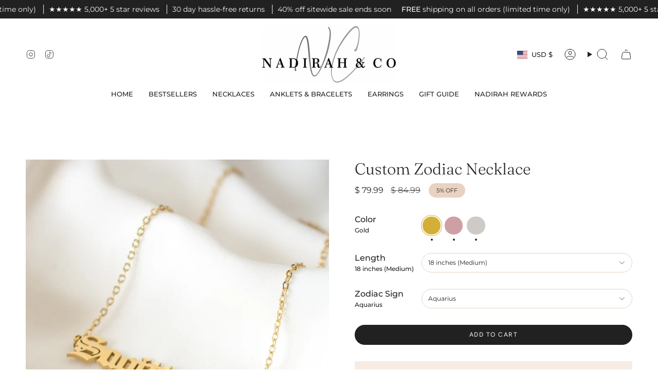

--- FILE ---
content_type: text/html; charset=utf-8
request_url: https://nadirahandco.com/products/personalized-old-english-font-name-necklaces-pendant-gold-chain-maxi-colar-for-women-bijoux-femme-best-friend-custom-jewelry-gold-chain-colar-best-name-necklace
body_size: 58378
content:
<!doctype html>
<html class="no-js no-touch supports-no-cookies" lang="en">
  <head><!--Content in content_for_header -->
<!--LayoutHub-Embed--><link rel="stylesheet" href="https://fonts.googleapis.com/css?family=Poppins:100,200,300,400,500,600,700,800,900" /><link rel="stylesheet" type="text/css" href="[data-uri]" media="all">
<!--LH--><!--/LayoutHub-Embed-->
 
<meta charset="UTF-8">
    <meta http-equiv="X-UA-Compatible" content="IE=edge">
    <meta name="viewport" content="width=device-width, initial-scale=1.0">
        
      <link rel="icon" type="image/png" href="//nadirahandco.com/cdn/shop/files/IMG_7116.png?crop=center&height=32&v=1731069622&width=32">
     <style type="text/css">@import url("[data-uri]");</style><div id="fv-loading-icon">🔄</div><script type="text/javascript"> const observer = new MutationObserver(e => { e.forEach(({ addedNodes: e }) => { e.forEach(e => { 1 === e.nodeType && "SCRIPT" === e.tagName && (e.innerHTML.includes("asyncLoad") && (e.innerHTML = e.innerHTML.replace("if(window.attachEvent)", "document.addEventListener('asyncLazyLoad',function(event){asyncLoad();});if(window.attachEvent)").replaceAll(", asyncLoad", ", function(){}")), e.innerHTML.includes("PreviewBarInjector") && (e.innerHTML = e.innerHTML.replace("DOMContentLoaded", "asyncLazyLoad")), (e.className == 'analytics') && (e.type = 'text/lazyload'),(e.src.includes("assets/storefront/features")||e.src.includes("assets/shopify_pay")||e.src.includes("connect.facebook.net"))&&(e.setAttribute("data-src", e.src), e.removeAttribute("src")))})})});observer.observe(document.documentElement,{childList:!0,subtree:!0})</script><meta property="og:site_name" content="Nadirah&amp;co">
<meta property="og:url" content="https://nadirahandco.com/products/personalized-old-english-font-name-necklaces-pendant-gold-chain-maxi-colar-for-women-bijoux-femme-best-friend-custom-jewelry-gold-chain-colar-best-name-necklace">
<meta property="og:title" content="Custom Zodiac Necklace - All Zodiac Sign Necklace - Gold Necklace">
<meta property="og:type" content="product">
<meta property="og:description" content="Who else is in love with everything astrology? Zodiac sign necklace. Choose from aquarius, pisces, aries, taurus, gemini, cancer, leo, virgo, libra, sagittarious, scorpio or capricorn. Custom zodiac gold necklace."><meta property="og:image" content="http://nadirahandco.com/cdn/shop/files/DSC_15224lightroom.jpg?v=1745858545">
  <meta property="og:image:secure_url" content="https://nadirahandco.com/cdn/shop/files/DSC_15224lightroom.jpg?v=1745858545">
  <meta property="og:image:width" content="1719">
  <meta property="og:image:height" content="1719"><meta property="og:price:amount" content="79.99">
  <meta property="og:price:currency" content="USD"><meta name="twitter:card" content="summary_large_image">
<meta name="twitter:title" content="Custom Zodiac Necklace - All Zodiac Sign Necklace - Gold Necklace">
<meta name="twitter:description" content="Who else is in love with everything astrology? Zodiac sign necklace. Choose from aquarius, pisces, aries, taurus, gemini, cancer, leo, virgo, libra, sagittarious, scorpio or capricorn. Custom zodiac gold necklace.">
    <meta name="theme-color" content="#e9d2c2">
    <link rel="canonical" href="https://nadirahandco.com/products/personalized-old-english-font-name-necklaces-pendant-gold-chain-maxi-colar-for-women-bijoux-femme-best-friend-custom-jewelry-gold-chain-colar-best-name-necklace">
    <!-- ======================= Broadcast Theme V5.8.2 ========================= -->

    <link href="//nadirahandco.com/cdn/shop/t/29/assets/theme.css?v=26586355584021462001746491797" as="style" rel="preload">
    <link href="//nadirahandco.com/cdn/shop/t/29/assets/fonts.css?v=34571834155394341131746561703" rel="stylesheet" type="text/css" media="all" />
    <link href="//nadirahandco.com/cdn/shop/t/29/assets/vendor.js?v=37228463622838409191746491798" as="script" rel="preload">
    <link href="//nadirahandco.com/cdn/shop/t/29/assets/theme.js?v=68692674978099020611746491798" as="script" rel="preload">
<!-- Title and description ================================================ -->
    
    <title>
    
    Custom Zodiac Necklace - All Zodiac Sign Necklace - Gold Necklace
    
    
    
      &ndash; Nadirah&amp;co
    
  </title>

    
      <meta name="description" content="Who else is in love with everything astrology? Zodiac sign necklace. Choose from aquarius, pisces, aries, taurus, gemini, cancer, leo, virgo, libra, sagittarious, scorpio or capricorn. Custom zodiac gold necklace.">
    

   

    <!-- CSS ================================================================== -->
    <style data-shopify>
@font-face {
  font-family: Fraunces;
  font-weight: 300;
  font-style: normal;
  font-display: swap;
  src: url("//nadirahandco.com/cdn/fonts/fraunces/fraunces_n3.eb6167b8e91a4d1bd5856f011cf4040a1c7f82c4.woff2") format("woff2"),
       url("//nadirahandco.com/cdn/fonts/fraunces/fraunces_n3.358d9e4f36c5950dc30ac8bff0428c25af172c96.woff") format("woff");
}

      @font-face {
  font-family: Montserrat;
  font-weight: 400;
  font-style: normal;
  font-display: swap;
  src: url("//nadirahandco.com/cdn/fonts/montserrat/montserrat_n4.81949fa0ac9fd2021e16436151e8eaa539321637.woff2") format("woff2"),
       url("//nadirahandco.com/cdn/fonts/montserrat/montserrat_n4.a6c632ca7b62da89c3594789ba828388aac693fe.woff") format("woff");
}

      @font-face {
  font-family: Figtree;
  font-weight: 400;
  font-style: normal;
  font-display: swap;
  src: url("//nadirahandco.com/cdn/fonts/figtree/figtree_n4.3c0838aba1701047e60be6a99a1b0a40ce9b8419.woff2") format("woff2"),
       url("//nadirahandco.com/cdn/fonts/figtree/figtree_n4.c0575d1db21fc3821f17fd6617d3dee552312137.woff") format("woff");
}


      
        @font-face {
  font-family: Fraunces;
  font-weight: 400;
  font-style: normal;
  font-display: swap;
  src: url("//nadirahandco.com/cdn/fonts/fraunces/fraunces_n4.8e6986daad4907c36a536fb8d55aaf5318c974ca.woff2") format("woff2"),
       url("//nadirahandco.com/cdn/fonts/fraunces/fraunces_n4.879060358fafcf2c4c4b6df76c608dc301ced93b.woff") format("woff");
}

      

      
        @font-face {
  font-family: Montserrat;
  font-weight: 500;
  font-style: normal;
  font-display: swap;
  src: url("//nadirahandco.com/cdn/fonts/montserrat/montserrat_n5.07ef3781d9c78c8b93c98419da7ad4fbeebb6635.woff2") format("woff2"),
       url("//nadirahandco.com/cdn/fonts/montserrat/montserrat_n5.adf9b4bd8b0e4f55a0b203cdd84512667e0d5e4d.woff") format("woff");
}

      

      
      

      
        @font-face {
  font-family: Montserrat;
  font-weight: 400;
  font-style: italic;
  font-display: swap;
  src: url("//nadirahandco.com/cdn/fonts/montserrat/montserrat_i4.5a4ea298b4789e064f62a29aafc18d41f09ae59b.woff2") format("woff2"),
       url("//nadirahandco.com/cdn/fonts/montserrat/montserrat_i4.072b5869c5e0ed5b9d2021e4c2af132e16681ad2.woff") format("woff");
}

      

      
        @font-face {
  font-family: Montserrat;
  font-weight: 500;
  font-style: italic;
  font-display: swap;
  src: url("//nadirahandco.com/cdn/fonts/montserrat/montserrat_i5.d3a783eb0cc26f2fda1e99d1dfec3ebaea1dc164.woff2") format("woff2"),
       url("//nadirahandco.com/cdn/fonts/montserrat/montserrat_i5.76d414ea3d56bb79ef992a9c62dce2e9063bc062.woff") format("woff");
}

      
    </style>

    
<style data-shopify>

:root {--scrollbar-width: 0px;





--COLOR-VIDEO-BG: rgba(26, 26, 26, 0.0);
--COLOR-BG-BRIGHTER: rgba(26, 26, 26, 0.0);--COLOR-BG: #ffffff;--COLOR-BG-ALPHA-25: rgba(0, 0, 0, 0.25);
--COLOR-BG-TRANSPARENT: rgba(0, 0, 0, 0);
--COLOR-BG-SECONDARY: rgba(0,0,0,0);
--COLOR-BG-SECONDARY-LIGHTEN: rgba(38, 38, 38, 0.0);
--COLOR-BG-RGB: 0, 0, 0;

--COLOR-TEXT-DARK: #000000;
--COLOR-TEXT: #212121;
--COLOR-TEXT-LIGHT: rgba(23, 23, 23, 0.7);


/* === Opacity shades of grey ===*/
--COLOR-A5:  rgba(33, 33, 33, 0.05);
--COLOR-A10: rgba(33, 33, 33, 0.1);
--COLOR-A15: rgba(33, 33, 33, 0.15);
--COLOR-A20: rgba(33, 33, 33, 0.2);
--COLOR-A25: rgba(33, 33, 33, 0.25);
--COLOR-A30: rgba(33, 33, 33, 0.3);
--COLOR-A35: rgba(33, 33, 33, 0.35);
--COLOR-A40: rgba(33, 33, 33, 0.4);
--COLOR-A45: rgba(33, 33, 33, 0.45);
--COLOR-A50: rgba(33, 33, 33, 0.5);
--COLOR-A55: rgba(33, 33, 33, 0.55);
--COLOR-A60: rgba(33, 33, 33, 0.6);
--COLOR-A65: rgba(33, 33, 33, 0.65);
--COLOR-A70: rgba(33, 33, 33, 0.7);
--COLOR-A75: rgba(33, 33, 33, 0.75);
--COLOR-A80: rgba(33, 33, 33, 0.8);
--COLOR-A85: rgba(33, 33, 33, 0.85);
--COLOR-A90: rgba(33, 33, 33, 0.9);
--COLOR-A95: rgba(33, 33, 33, 0.95);

--COLOR-BORDER: rgb(233, 210, 194);
--COLOR-BORDER-LIGHT: rgba(140, 126, 116, 0.6);
--COLOR-BORDER-HAIRLINE: rgba(0, 0, 0, 0.0);
--COLOR-BORDER-DARK: #ce9b77;/* === Bright color ===*/
--COLOR-PRIMARY: #e9d2c2;
--COLOR-PRIMARY-HOVER: #dca782;
--COLOR-PRIMARY-FADE: rgba(233, 210, 194, 0.05);
--COLOR-PRIMARY-FADE-HOVER: rgba(233, 210, 194, 0.1);
--COLOR-PRIMARY-LIGHT: #ffffff;--COLOR-PRIMARY-OPPOSITE: rgba(0, 0, 0, 0.0);



/* === link Color ===*/
--COLOR-LINK: #212121;
--COLOR-LINK-HOVER: rgba(33, 33, 33, 0.7);
--COLOR-LINK-FADE: rgba(33, 33, 33, 0.05);
--COLOR-LINK-FADE-HOVER: rgba(33, 33, 33, 0.1);--COLOR-LINK-OPPOSITE: rgba(255, 255, 255, 0.0);


/* === Product grid sale tags ===*/
--COLOR-SALE-BG: #e9d2c2;
--COLOR-SALE-TEXT: #212121;

/* === Product grid badges ===*/
--COLOR-BADGE-BG: #212121;
--COLOR-BADGE-TEXT: #ffffff;

/* === Product sale color ===*/
--COLOR-SALE: #212121;

/* === Gray background on Product grid items ===*/--filter-bg: 1.0;/* === Helper colors for form error states ===*/
--COLOR-ERROR: #721C24;
--COLOR-ERROR-BG: #F8D7DA;
--COLOR-ERROR-BORDER: #F5C6CB;



  --RADIUS: 300px;
  --RADIUS-SELECT: 22px;

--COLOR-HEADER-BG: #ffffff;--COLOR-HEADER-BG-TRANSPARENT: rgba(255, 255, 255, 0);
--COLOR-HEADER-LINK: #212121;
--COLOR-HEADER-LINK-HOVER: rgba(33, 33, 33, 0.7);

--COLOR-MENU-BG: #ffffff;
--COLOR-MENU-LINK: #212121;
--COLOR-MENU-LINK-HOVER: rgba(33, 33, 33, 0.7);
--COLOR-SUBMENU-BG: #fcfbf9;
--COLOR-SUBMENU-LINK: #212121;
--COLOR-SUBMENU-LINK-HOVER: rgba(33, 33, 33, 0.7);
--COLOR-SUBMENU-TEXT-LIGHT: #636262;
--COLOR-MENU-TRANSPARENT: #ffffff;
--COLOR-MENU-TRANSPARENT-HOVER: rgba(255, 255, 255, 0.7);--COLOR-FOOTER-BG: #fcf7ef;
--COLOR-FOOTER-BG-HAIRLINE: #faf1e2;
--COLOR-FOOTER-TEXT: #212121;
--COLOR-FOOTER-TEXT-A35: rgba(33, 33, 33, 0.35);
--COLOR-FOOTER-TEXT-A75: rgba(33, 33, 33, 0.75);
--COLOR-FOOTER-LINK: #212121;
--COLOR-FOOTER-LINK-HOVER: rgba(33, 33, 33, 0.7);
--COLOR-FOOTER-BORDER: #212121;

--TRANSPARENT: rgba(255, 255, 255, 0);

/* === Default overlay opacity ===*/
--overlay-opacity: 0;
--underlay-opacity: 1;
--underlay-bg: rgba(0,0,0,0.4);

/* === Custom Cursor ===*/
--ICON-ZOOM-IN: url( "//nadirahandco.com/cdn/shop/t/29/assets/icon-zoom-in.svg?v=182473373117644429561746491788" );
--ICON-ZOOM-OUT: url( "//nadirahandco.com/cdn/shop/t/29/assets/icon-zoom-out.svg?v=101497157853986683871746491788" );

/* === Custom Icons ===*/


  
  --ICON-ADD-BAG: url( "//nadirahandco.com/cdn/shop/t/29/assets/icon-add-bag.svg?v=23763382405227654651746491782" );
  --ICON-ADD-CART: url( "//nadirahandco.com/cdn/shop/t/29/assets/icon-add-cart.svg?v=3962293684743587821746491783" );
  --ICON-ARROW-LEFT: url( "//nadirahandco.com/cdn/shop/t/29/assets/icon-arrow-left.svg?v=136066145774695772731746491785" );
  --ICON-ARROW-RIGHT: url( "//nadirahandco.com/cdn/shop/t/29/assets/icon-arrow-right.svg?v=150928298113663093401746491786" );
  --ICON-SELECT: url("//nadirahandco.com/cdn/shop/t/29/assets/icon-select.svg?v=150573211567947701091746491787");


--PRODUCT-GRID-ASPECT-RATIO: 110.0%;

/* === Typography ===*/
--FONT-WEIGHT-BODY: 400;
--FONT-WEIGHT-BODY-BOLD: 500;

--FONT-STACK-BODY: Montserrat, sans-serif;
--FONT-STYLE-BODY: normal;
--FONT-STYLE-BODY-ITALIC: italic;
--FONT-ADJUST-BODY: 1.0;

--LETTER-SPACING-BODY: 0.0em;

--FONT-WEIGHT-HEADING: 300;
--FONT-WEIGHT-HEADING-BOLD: 400;

--FONT-UPPERCASE-HEADING: none;
--LETTER-SPACING-HEADING: 0.0em;

--FONT-STACK-HEADING: Fraunces, serif;
--FONT-STYLE-HEADING: normal;
--FONT-STYLE-HEADING-ITALIC: italic;
--FONT-ADJUST-HEADING: 1.15;

--FONT-WEIGHT-SUBHEADING: 400;
--FONT-WEIGHT-SUBHEADING-BOLD: 500;

--FONT-STACK-SUBHEADING: Montserrat, sans-serif;
--FONT-STYLE-SUBHEADING: normal;
--FONT-STYLE-SUBHEADING-ITALIC: italic;
--FONT-ADJUST-SUBHEADING: 1.0;

--FONT-UPPERCASE-SUBHEADING: none;
--LETTER-SPACING-SUBHEADING: 0.0em;

--FONT-STACK-NAV: Montserrat, sans-serif;
--FONT-STYLE-NAV: normal;
--FONT-STYLE-NAV-ITALIC: italic;
--FONT-ADJUST-NAV: 0.95;

--FONT-WEIGHT-NAV: 400;
--FONT-WEIGHT-NAV-BOLD: 500;

--LETTER-SPACING-NAV: 0.0em;

--FONT-SIZE-BASE: 1.0rem;
--FONT-SIZE-BASE-PERCENT: 1.0;

/* === Parallax ===*/
--PARALLAX-STRENGTH-MIN: 120.0%;
--PARALLAX-STRENGTH-MAX: 130.0%;--COLUMNS: 4;
--COLUMNS-MEDIUM: 3;
--COLUMNS-SMALL: 2;
--COLUMNS-MOBILE: 1;--LAYOUT-OUTER: 50px;
  --LAYOUT-GUTTER: 32px;
  --LAYOUT-OUTER-MEDIUM: 30px;
  --LAYOUT-GUTTER-MEDIUM: 22px;
  --LAYOUT-OUTER-SMALL: 16px;
  --LAYOUT-GUTTER-SMALL: 16px;--base-animation-delay: 0ms;
--line-height-normal: 1.375; /* Equals to line-height: normal; */--SIDEBAR-WIDTH: 288px;
  --SIDEBAR-WIDTH-MEDIUM: 258px;--DRAWER-WIDTH: 380px;--ICON-STROKE-WIDTH: 1px;/* === Button General ===*/
--BTN-FONT-STACK: Figtree, sans-serif;
--BTN-FONT-WEIGHT: 400;
--BTN-FONT-STYLE: normal;
--BTN-FONT-SIZE: 12px;

--BTN-LETTER-SPACING: 0.125em;
--BTN-UPPERCASE: uppercase;
--BTN-TEXT-ARROW-OFFSET: -1px;

/* === Button Primary ===*/
--BTN-PRIMARY-BORDER-COLOR: #212121;
--BTN-PRIMARY-BG-COLOR: #212121;
--BTN-PRIMARY-TEXT-COLOR: #ffffff;


  --BTN-PRIMARY-BG-COLOR-BRIGHTER: #3b3b3b;


/* === Button Secondary ===*/
--BTN-SECONDARY-BORDER-COLOR: #212121;
--BTN-SECONDARY-BG-COLOR: #212121;
--BTN-SECONDARY-TEXT-COLOR: #ffffff;


  --BTN-SECONDARY-BG-COLOR-BRIGHTER: #3b3b3b;


/* === Button White ===*/
--TEXT-BTN-BORDER-WHITE: #fff;
--TEXT-BTN-BG-WHITE: #fff;
--TEXT-BTN-WHITE: #000;
--TEXT-BTN-BG-WHITE-BRIGHTER: #f2f2f2;

/* === Button Black ===*/
--TEXT-BTN-BG-BLACK: #000;
--TEXT-BTN-BORDER-BLACK: #000;
--TEXT-BTN-BLACK: #fff;
--TEXT-BTN-BG-BLACK-BRIGHTER: #1a1a1a;

/* === Default Cart Gradient ===*/

--FREE-SHIPPING-GRADIENT: linear-gradient(to right, var(--COLOR-PRIMARY-LIGHT) 0%, var(--COLOR-PRIMARY) 100%);

/* === Swatch Size ===*/
--swatch-size-filters: calc(1.15rem * var(--FONT-ADJUST-BODY));
--swatch-size-product: calc(2.2rem * var(--FONT-ADJUST-BODY));
}

/* === Backdrop ===*/
::backdrop {
  --underlay-opacity: 1;
  --underlay-bg: rgba(0,0,0,0.4);
}
</style>


    <link href="//nadirahandco.com/cdn/shop/t/29/assets/theme.css?v=26586355584021462001746491797" rel="stylesheet" type="text/css" media="all" />
<link href="//nadirahandco.com/cdn/shop/t/29/assets/swatches.css?v=157844926215047500451746491796" as="style" rel="preload">
      <link href="//nadirahandco.com/cdn/shop/t/29/assets/swatches.css?v=157844926215047500451746491796" rel="stylesheet" type="text/css" media="all" />
<style data-shopify>.swatches {
    --black: #000000;--white: #fafafa;--blank: url(//nadirahandco.com/cdn/shop/files/blank_small.png?2656);--bronze: #A07636;--silver: #CECBC7;--18k-gold: #E0A75E;--18k-rose-gold: #EFB495;
  }</style>
<script>
    if (window.navigator.userAgent.indexOf('MSIE ') > 0 || window.navigator.userAgent.indexOf('Trident/') > 0) {
      document.documentElement.className = document.documentElement.className + ' ie';

      var scripts = document.getElementsByTagName('script')[0];
      var polyfill = document.createElement("script");
      polyfill.defer = true;
      polyfill.src = "//nadirahandco.com/cdn/shop/t/29/assets/ie11.js?v=144489047535103983231746491788";

      scripts.parentNode.insertBefore(polyfill, scripts);
    } else {
      document.documentElement.className = document.documentElement.className.replace('no-js', 'js');
    }

    document.documentElement.style.setProperty('--scrollbar-width', `${getScrollbarWidth()}px`);

    function getScrollbarWidth() {
      // Creating invisible container
      const outer = document.createElement('div');
      outer.style.visibility = 'hidden';
      outer.style.overflow = 'scroll'; // forcing scrollbar to appear
      outer.style.msOverflowStyle = 'scrollbar'; // needed for WinJS apps
      document.documentElement.appendChild(outer);

      // Creating inner element and placing it in the container
      const inner = document.createElement('div');
      outer.appendChild(inner);

      // Calculating difference between container's full width and the child width
      const scrollbarWidth = outer.offsetWidth - inner.offsetWidth;

      // Removing temporary elements from the DOM
      outer.parentNode.removeChild(outer);

      return scrollbarWidth;
    }

    let root = '/';
    if (root[root.length - 1] !== '/') {
      root = root + '/';
    }

    window.theme = {
      routes: {
        root: root,
        cart_url: '/cart',
        cart_add_url: '/cart/add',
        cart_change_url: '/cart/change',
        product_recommendations_url: '/recommendations/products',
        predictive_search_url: '/search/suggest',
        addresses_url: '/account/addresses'
      },
      assets: {
        photoswipe: '//nadirahandco.com/cdn/shop/t/29/assets/photoswipe.js?v=162613001030112971491746491790',
        smoothscroll: '//nadirahandco.com/cdn/shop/t/29/assets/smoothscroll.js?v=37906625415260927261746491795',
      },
      strings: {
        addToCart: "Add to cart",
        cartAcceptanceError: "You must accept our terms and conditions.",
        soldOut: "Sold Out",
        from: "From",
        preOrder: "Pre-order",
        sale: "Sale",
        subscription: "Subscription",
        unavailable: "Unavailable",
        unitPrice: "Unit price",
        unitPriceSeparator: "per",
        shippingCalcSubmitButton: "Calculate shipping",
        shippingCalcSubmitButtonDisabled: "Calculating...",
        selectValue: "Select value",
        selectColor: "Select color",
        oneColor: "color",
        otherColor: "colors",
        upsellAddToCart: "Add",
        free: "Free",
        swatchesColor: "Color, Colour",
        sku: "SKU",
      },
      settings: {
        cartType: "drawer",
        customerLoggedIn: null ? true : false,
        enableQuickAdd: false,
        enableAnimations: true,
        variantOnSale: true,
        collectionSwatchStyle: "limited",
        swatchesType: "theme"
      },
      sliderArrows: {
        prev: '<button type="button" class="slider__button slider__button--prev" data-button-arrow data-button-prev>' + "Previous" + '</button>',
        next: '<button type="button" class="slider__button slider__button--next" data-button-arrow data-button-next>' + "Next" + '</button>',
      },
      moneyFormat: false ? "\u003cspan class=money\u003e$ {{amount}} USD\u003c\/span\u003e" : "\u003cspan class=money\u003e$ {{amount}} \u003c\/span\u003e",
      moneyWithoutCurrencyFormat: "\u003cspan class=money\u003e$ {{amount}} \u003c\/span\u003e",
      moneyWithCurrencyFormat: "\u003cspan class=money\u003e$ {{amount}} USD\u003c\/span\u003e",
      subtotal: 0,
      info: {
        name: 'broadcast'
      },
      version: '5.8.2'
    };

    let windowInnerHeight = window.innerHeight;
    document.documentElement.style.setProperty('--full-height', `${windowInnerHeight}px`);
    document.documentElement.style.setProperty('--three-quarters', `${windowInnerHeight * 0.75}px`);
    document.documentElement.style.setProperty('--two-thirds', `${windowInnerHeight * 0.66}px`);
    document.documentElement.style.setProperty('--one-half', `${windowInnerHeight * 0.5}px`);
    document.documentElement.style.setProperty('--one-third', `${windowInnerHeight * 0.33}px`);
    document.documentElement.style.setProperty('--one-fifth', `${windowInnerHeight * 0.2}px`);
    </script>

    

    <!-- Theme Javascript ============================================================== -->
    <script src="//nadirahandco.com/cdn/shop/t/29/assets/vendor.js?v=37228463622838409191746491798" defer="defer"></script>
    <script src="//nadirahandco.com/cdn/shop/t/29/assets/theme.js?v=68692674978099020611746491798" defer="defer"></script><!-- Shopify app scripts =========================================================== -->

    <script>window.performance && window.performance.mark && window.performance.mark('shopify.content_for_header.start');</script><meta id="shopify-digital-wallet" name="shopify-digital-wallet" content="/32091209868/digital_wallets/dialog">
<meta name="shopify-checkout-api-token" content="722e48a851c5191e35302dcda286f9b1">
<meta id="in-context-paypal-metadata" data-shop-id="32091209868" data-venmo-supported="false" data-environment="production" data-locale="en_US" data-paypal-v4="true" data-currency="USD">
<link rel="alternate" type="application/json+oembed" href="https://nadirahandco.com/products/personalized-old-english-font-name-necklaces-pendant-gold-chain-maxi-colar-for-women-bijoux-femme-best-friend-custom-jewelry-gold-chain-colar-best-name-necklace.oembed">
<script async="async" src="/checkouts/internal/preloads.js?locale=en-US"></script>
<link rel="preconnect" href="https://shop.app" crossorigin="anonymous">
<script async="async" src="https://shop.app/checkouts/internal/preloads.js?locale=en-US&shop_id=32091209868" crossorigin="anonymous"></script>
<script id="apple-pay-shop-capabilities" type="application/json">{"shopId":32091209868,"countryCode":"GB","currencyCode":"USD","merchantCapabilities":["supports3DS"],"merchantId":"gid:\/\/shopify\/Shop\/32091209868","merchantName":"Nadirah\u0026co","requiredBillingContactFields":["postalAddress","email"],"requiredShippingContactFields":["postalAddress","email"],"shippingType":"shipping","supportedNetworks":["visa","maestro","masterCard","amex","discover","elo"],"total":{"type":"pending","label":"Nadirah\u0026co","amount":"1.00"},"shopifyPaymentsEnabled":true,"supportsSubscriptions":true}</script>
<script id="shopify-features" type="application/json">{"accessToken":"722e48a851c5191e35302dcda286f9b1","betas":["rich-media-storefront-analytics"],"domain":"nadirahandco.com","predictiveSearch":true,"shopId":32091209868,"locale":"en"}</script>
<script>var Shopify = Shopify || {};
Shopify.shop = "nadirah-co.myshopify.com";
Shopify.locale = "en";
Shopify.currency = {"active":"USD","rate":"1.0"};
Shopify.country = "US";
Shopify.theme = {"name":"Devsinside Work","id":151954784496,"schema_name":"Broadcast","schema_version":"5.8.2","theme_store_id":868,"role":"main"};
Shopify.theme.handle = "null";
Shopify.theme.style = {"id":null,"handle":null};
Shopify.cdnHost = "nadirahandco.com/cdn";
Shopify.routes = Shopify.routes || {};
Shopify.routes.root = "/";</script>
<script type="module">!function(o){(o.Shopify=o.Shopify||{}).modules=!0}(window);</script>
<script>!function(o){function n(){var o=[];function n(){o.push(Array.prototype.slice.apply(arguments))}return n.q=o,n}var t=o.Shopify=o.Shopify||{};t.loadFeatures=n(),t.autoloadFeatures=n()}(window);</script>
<script>
  window.ShopifyPay = window.ShopifyPay || {};
  window.ShopifyPay.apiHost = "shop.app\/pay";
  window.ShopifyPay.redirectState = null;
</script>
<script id="shop-js-analytics" type="application/json">{"pageType":"product"}</script>
<script defer="defer" async type="module" src="//nadirahandco.com/cdn/shopifycloud/shop-js/modules/v2/client.init-shop-cart-sync_C5BV16lS.en.esm.js"></script>
<script defer="defer" async type="module" src="//nadirahandco.com/cdn/shopifycloud/shop-js/modules/v2/chunk.common_CygWptCX.esm.js"></script>
<script type="module">
  await import("//nadirahandco.com/cdn/shopifycloud/shop-js/modules/v2/client.init-shop-cart-sync_C5BV16lS.en.esm.js");
await import("//nadirahandco.com/cdn/shopifycloud/shop-js/modules/v2/chunk.common_CygWptCX.esm.js");

  window.Shopify.SignInWithShop?.initShopCartSync?.({"fedCMEnabled":true,"windoidEnabled":true});

</script>
<script>
  window.Shopify = window.Shopify || {};
  if (!window.Shopify.featureAssets) window.Shopify.featureAssets = {};
  window.Shopify.featureAssets['shop-js'] = {"shop-cart-sync":["modules/v2/client.shop-cart-sync_ZFArdW7E.en.esm.js","modules/v2/chunk.common_CygWptCX.esm.js"],"init-fed-cm":["modules/v2/client.init-fed-cm_CmiC4vf6.en.esm.js","modules/v2/chunk.common_CygWptCX.esm.js"],"shop-button":["modules/v2/client.shop-button_tlx5R9nI.en.esm.js","modules/v2/chunk.common_CygWptCX.esm.js"],"shop-cash-offers":["modules/v2/client.shop-cash-offers_DOA2yAJr.en.esm.js","modules/v2/chunk.common_CygWptCX.esm.js","modules/v2/chunk.modal_D71HUcav.esm.js"],"init-windoid":["modules/v2/client.init-windoid_sURxWdc1.en.esm.js","modules/v2/chunk.common_CygWptCX.esm.js"],"shop-toast-manager":["modules/v2/client.shop-toast-manager_ClPi3nE9.en.esm.js","modules/v2/chunk.common_CygWptCX.esm.js"],"init-shop-email-lookup-coordinator":["modules/v2/client.init-shop-email-lookup-coordinator_B8hsDcYM.en.esm.js","modules/v2/chunk.common_CygWptCX.esm.js"],"init-shop-cart-sync":["modules/v2/client.init-shop-cart-sync_C5BV16lS.en.esm.js","modules/v2/chunk.common_CygWptCX.esm.js"],"avatar":["modules/v2/client.avatar_BTnouDA3.en.esm.js"],"pay-button":["modules/v2/client.pay-button_FdsNuTd3.en.esm.js","modules/v2/chunk.common_CygWptCX.esm.js"],"init-customer-accounts":["modules/v2/client.init-customer-accounts_DxDtT_ad.en.esm.js","modules/v2/client.shop-login-button_C5VAVYt1.en.esm.js","modules/v2/chunk.common_CygWptCX.esm.js","modules/v2/chunk.modal_D71HUcav.esm.js"],"init-shop-for-new-customer-accounts":["modules/v2/client.init-shop-for-new-customer-accounts_ChsxoAhi.en.esm.js","modules/v2/client.shop-login-button_C5VAVYt1.en.esm.js","modules/v2/chunk.common_CygWptCX.esm.js","modules/v2/chunk.modal_D71HUcav.esm.js"],"shop-login-button":["modules/v2/client.shop-login-button_C5VAVYt1.en.esm.js","modules/v2/chunk.common_CygWptCX.esm.js","modules/v2/chunk.modal_D71HUcav.esm.js"],"init-customer-accounts-sign-up":["modules/v2/client.init-customer-accounts-sign-up_CPSyQ0Tj.en.esm.js","modules/v2/client.shop-login-button_C5VAVYt1.en.esm.js","modules/v2/chunk.common_CygWptCX.esm.js","modules/v2/chunk.modal_D71HUcav.esm.js"],"shop-follow-button":["modules/v2/client.shop-follow-button_Cva4Ekp9.en.esm.js","modules/v2/chunk.common_CygWptCX.esm.js","modules/v2/chunk.modal_D71HUcav.esm.js"],"checkout-modal":["modules/v2/client.checkout-modal_BPM8l0SH.en.esm.js","modules/v2/chunk.common_CygWptCX.esm.js","modules/v2/chunk.modal_D71HUcav.esm.js"],"lead-capture":["modules/v2/client.lead-capture_Bi8yE_yS.en.esm.js","modules/v2/chunk.common_CygWptCX.esm.js","modules/v2/chunk.modal_D71HUcav.esm.js"],"shop-login":["modules/v2/client.shop-login_D6lNrXab.en.esm.js","modules/v2/chunk.common_CygWptCX.esm.js","modules/v2/chunk.modal_D71HUcav.esm.js"],"payment-terms":["modules/v2/client.payment-terms_CZxnsJam.en.esm.js","modules/v2/chunk.common_CygWptCX.esm.js","modules/v2/chunk.modal_D71HUcav.esm.js"]};
</script>
<script>(function() {
  var isLoaded = false;
  function asyncLoad() {
    if (isLoaded) return;
    isLoaded = true;
    var urls = ["https:\/\/static.klaviyo.com\/onsite\/js\/klaviyo.js?company_id=H2LPKt\u0026shop=nadirah-co.myshopify.com","https:\/\/static.klaviyo.com\/onsite\/js\/klaviyo.js?company_id=H2LPKt\u0026shop=nadirah-co.myshopify.com","https:\/\/shopify.covet.pics\/covet-pics-widget-inject.js?shop=nadirah-co.myshopify.com","https:\/\/app.layouthub.com\/shopify\/layouthub.js?shop=nadirah-co.myshopify.com","https:\/\/cdnig.addons.business\/embed\/cloud\/nadirah-co\/cziframeagent.js?v=212104101107\u0026token=hrGW222103yVHFeq\u0026shop=nadirah-co.myshopify.com","https:\/\/cdn.shopify.com\/s\/files\/1\/0320\/9120\/9868\/t\/1\/assets\/postscript-sdk.js?v=1669115490\u0026shopId=6345\u0026shop=nadirah-co.myshopify.com","https:\/\/nadirah-co.myshopify.com\/apps\/delivery\/delivery_coder.js?t=1711784785.7063\u0026n=951749018\u0026shop=nadirah-co.myshopify.com","https:\/\/cdn.routeapp.io\/route-widget-shopify\/v2\/route-widget-shopify-stable-v2.min.js?shop=nadirah-co.myshopify.com","https:\/\/loox.io\/widget\/4JxA_2cG1t\/loox.1686226466110.js?shop=nadirah-co.myshopify.com","https:\/\/scct-app.herokuapp.com\/get_script\/70782270091311ee91e58aa5d3c4fccb.js?shop=nadirah-co.myshopify.com","\/\/cdn.shopify.com\/proxy\/6673ec09aed02c34fbcba4e1b415289bef4bdd752311590526e855660b4cc791\/tabs.tkdigital.dev\/scripts\/ne_smart_tabs_7a53208e4e5cae3f9d1dbb5057faea17.js?shop=nadirah-co.myshopify.com\u0026sp-cache-control=cHVibGljLCBtYXgtYWdlPTkwMA","https:\/\/deliverytimer.herokuapp.com\/deliverrytimer.js?shop=nadirah-co.myshopify.com"];
    for (var i = 0; i < urls.length; i++) {
      var s = document.createElement('script');
      s.type = 'text/javascript';
      s.async = true;
      s.src = urls[i];
      var x = document.getElementsByTagName('script')[0];
      x.parentNode.insertBefore(s, x);
    }
  };
  if(window.attachEvent) {
    window.attachEvent('onload', asyncLoad);
  } else {
    window.addEventListener('load', asyncLoad, false);
  }
})();</script>
<script id="__st">var __st={"a":32091209868,"offset":-28800,"reqid":"98bc72e8-c2c0-4a5a-824b-5a59d5c4ff3e-1768733175","pageurl":"nadirahandco.com\/products\/personalized-old-english-font-name-necklaces-pendant-gold-chain-maxi-colar-for-women-bijoux-femme-best-friend-custom-jewelry-gold-chain-colar-best-name-necklace","u":"275d8e2daba9","p":"product","rtyp":"product","rid":4717105184908};</script>
<script>window.ShopifyPaypalV4VisibilityTracking = true;</script>
<script id="captcha-bootstrap">!function(){'use strict';const t='contact',e='account',n='new_comment',o=[[t,t],['blogs',n],['comments',n],[t,'customer']],c=[[e,'customer_login'],[e,'guest_login'],[e,'recover_customer_password'],[e,'create_customer']],r=t=>t.map((([t,e])=>`form[action*='/${t}']:not([data-nocaptcha='true']) input[name='form_type'][value='${e}']`)).join(','),a=t=>()=>t?[...document.querySelectorAll(t)].map((t=>t.form)):[];function s(){const t=[...o],e=r(t);return a(e)}const i='password',u='form_key',d=['recaptcha-v3-token','g-recaptcha-response','h-captcha-response',i],f=()=>{try{return window.sessionStorage}catch{return}},m='__shopify_v',_=t=>t.elements[u];function p(t,e,n=!1){try{const o=window.sessionStorage,c=JSON.parse(o.getItem(e)),{data:r}=function(t){const{data:e,action:n}=t;return t[m]||n?{data:e,action:n}:{data:t,action:n}}(c);for(const[e,n]of Object.entries(r))t.elements[e]&&(t.elements[e].value=n);n&&o.removeItem(e)}catch(o){console.error('form repopulation failed',{error:o})}}const l='form_type',E='cptcha';function T(t){t.dataset[E]=!0}const w=window,h=w.document,L='Shopify',v='ce_forms',y='captcha';let A=!1;((t,e)=>{const n=(g='f06e6c50-85a8-45c8-87d0-21a2b65856fe',I='https://cdn.shopify.com/shopifycloud/storefront-forms-hcaptcha/ce_storefront_forms_captcha_hcaptcha.v1.5.2.iife.js',D={infoText:'Protected by hCaptcha',privacyText:'Privacy',termsText:'Terms'},(t,e,n)=>{const o=w[L][v],c=o.bindForm;if(c)return c(t,g,e,D).then(n);var r;o.q.push([[t,g,e,D],n]),r=I,A||(h.body.append(Object.assign(h.createElement('script'),{id:'captcha-provider',async:!0,src:r})),A=!0)});var g,I,D;w[L]=w[L]||{},w[L][v]=w[L][v]||{},w[L][v].q=[],w[L][y]=w[L][y]||{},w[L][y].protect=function(t,e){n(t,void 0,e),T(t)},Object.freeze(w[L][y]),function(t,e,n,w,h,L){const[v,y,A,g]=function(t,e,n){const i=e?o:[],u=t?c:[],d=[...i,...u],f=r(d),m=r(i),_=r(d.filter((([t,e])=>n.includes(e))));return[a(f),a(m),a(_),s()]}(w,h,L),I=t=>{const e=t.target;return e instanceof HTMLFormElement?e:e&&e.form},D=t=>v().includes(t);t.addEventListener('submit',(t=>{const e=I(t);if(!e)return;const n=D(e)&&!e.dataset.hcaptchaBound&&!e.dataset.recaptchaBound,o=_(e),c=g().includes(e)&&(!o||!o.value);(n||c)&&t.preventDefault(),c&&!n&&(function(t){try{if(!f())return;!function(t){const e=f();if(!e)return;const n=_(t);if(!n)return;const o=n.value;o&&e.removeItem(o)}(t);const e=Array.from(Array(32),(()=>Math.random().toString(36)[2])).join('');!function(t,e){_(t)||t.append(Object.assign(document.createElement('input'),{type:'hidden',name:u})),t.elements[u].value=e}(t,e),function(t,e){const n=f();if(!n)return;const o=[...t.querySelectorAll(`input[type='${i}']`)].map((({name:t})=>t)),c=[...d,...o],r={};for(const[a,s]of new FormData(t).entries())c.includes(a)||(r[a]=s);n.setItem(e,JSON.stringify({[m]:1,action:t.action,data:r}))}(t,e)}catch(e){console.error('failed to persist form',e)}}(e),e.submit())}));const S=(t,e)=>{t&&!t.dataset[E]&&(n(t,e.some((e=>e===t))),T(t))};for(const o of['focusin','change'])t.addEventListener(o,(t=>{const e=I(t);D(e)&&S(e,y())}));const B=e.get('form_key'),M=e.get(l),P=B&&M;t.addEventListener('DOMContentLoaded',(()=>{const t=y();if(P)for(const e of t)e.elements[l].value===M&&p(e,B);[...new Set([...A(),...v().filter((t=>'true'===t.dataset.shopifyCaptcha))])].forEach((e=>S(e,t)))}))}(h,new URLSearchParams(w.location.search),n,t,e,['guest_login'])})(!0,!0)}();</script>
<script integrity="sha256-4kQ18oKyAcykRKYeNunJcIwy7WH5gtpwJnB7kiuLZ1E=" data-source-attribution="shopify.loadfeatures" defer="defer" src="//nadirahandco.com/cdn/shopifycloud/storefront/assets/storefront/load_feature-a0a9edcb.js" crossorigin="anonymous"></script>
<script crossorigin="anonymous" defer="defer" src="//nadirahandco.com/cdn/shopifycloud/storefront/assets/shopify_pay/storefront-65b4c6d7.js?v=20250812"></script>
<script data-source-attribution="shopify.dynamic_checkout.dynamic.init">var Shopify=Shopify||{};Shopify.PaymentButton=Shopify.PaymentButton||{isStorefrontPortableWallets:!0,init:function(){window.Shopify.PaymentButton.init=function(){};var t=document.createElement("script");t.src="https://nadirahandco.com/cdn/shopifycloud/portable-wallets/latest/portable-wallets.en.js",t.type="module",document.head.appendChild(t)}};
</script>
<script data-source-attribution="shopify.dynamic_checkout.buyer_consent">
  function portableWalletsHideBuyerConsent(e){var t=document.getElementById("shopify-buyer-consent"),n=document.getElementById("shopify-subscription-policy-button");t&&n&&(t.classList.add("hidden"),t.setAttribute("aria-hidden","true"),n.removeEventListener("click",e))}function portableWalletsShowBuyerConsent(e){var t=document.getElementById("shopify-buyer-consent"),n=document.getElementById("shopify-subscription-policy-button");t&&n&&(t.classList.remove("hidden"),t.removeAttribute("aria-hidden"),n.addEventListener("click",e))}window.Shopify?.PaymentButton&&(window.Shopify.PaymentButton.hideBuyerConsent=portableWalletsHideBuyerConsent,window.Shopify.PaymentButton.showBuyerConsent=portableWalletsShowBuyerConsent);
</script>
<script data-source-attribution="shopify.dynamic_checkout.cart.bootstrap">document.addEventListener("DOMContentLoaded",(function(){function t(){return document.querySelector("shopify-accelerated-checkout-cart, shopify-accelerated-checkout")}if(t())Shopify.PaymentButton.init();else{new MutationObserver((function(e,n){t()&&(Shopify.PaymentButton.init(),n.disconnect())})).observe(document.body,{childList:!0,subtree:!0})}}));
</script>
<link id="shopify-accelerated-checkout-styles" rel="stylesheet" media="screen" href="https://nadirahandco.com/cdn/shopifycloud/portable-wallets/latest/accelerated-checkout-backwards-compat.css" crossorigin="anonymous">
<style id="shopify-accelerated-checkout-cart">
        #shopify-buyer-consent {
  margin-top: 1em;
  display: inline-block;
  width: 100%;
}

#shopify-buyer-consent.hidden {
  display: none;
}

#shopify-subscription-policy-button {
  background: none;
  border: none;
  padding: 0;
  text-decoration: underline;
  font-size: inherit;
  cursor: pointer;
}

#shopify-subscription-policy-button::before {
  box-shadow: none;
}

      </style>

<script>window.performance && window.performance.mark && window.performance.mark('shopify.content_for_header.end');</script><link rel="preload" href="https://quickstart-41d588e3.myshopify.com/cdn/shop/t/3/assets/lazysizes-8.0.50.js" as="script"><script src="https://quickstart-41d588e3.myshopify.com/cdn/shop/t/3/assets/lazysizes-8.0.50.js"></script>

  <!-- BEGIN app block: shopify://apps/chatway-live-chat-whatsapp/blocks/chatway/b98feb50-a1d2-42c7-be3b-c24d75144246 -->
<script
  type="text/javascript"
  async=""
  src="https://cdn.chatway.app/widget.js?id=J0NpFNNlYeWD&shop=nadirah-co.myshopify.com"></script>


<!-- END app block --><!-- BEGIN app block: shopify://apps/uploadly-file-upload/blocks/app-embed/d91e9a53-de3d-49df-b7a1-ac8a15b213e5 -->
  <script>
    window.ph_product_collections = `ALL PRODUCTS,Gifts,Gifts for her,Gold & Silver Necklaces,Home page,Necklaces,Personalized,Under $100,`;

    window.ph_product_collections_id = `413815341296,447291850992,452116545776,452114120944,165215862924,175768928396,175769780364,452123558128,`;
  </script>


<div data-ph-meta="{&quot;buy_button&quot;:false,&quot;field_641c6768e398786737a8274a&quot;:{&quot;status&quot;:true,&quot;position&quot;:1,&quot;data&quot;:{&quot;fieldname&quot;:&quot;Upload Photo&quot;,&quot;atcTitle&quot;:&quot;Upload a file:&quot;,&quot;uploadButtonText&quot;:&quot;CHOOSE IMAGE&quot;,&quot;uploadButtonText2&quot;:&quot;Change Image&quot;,&quot;dialogInstructionOne&quot;:&quot;Choose an image from the list.&quot;,&quot;dialogInstructionTwo&quot;:&quot;Choose an image from the list.&quot;,&quot;dialogInstructionThree&quot;:&quot;If you have trouble uploading, click ⋮ in the top right, then ‘Open in Chrome’&quot;,&quot;buttonTextSize&quot;:14,&quot;buttonFontSize&quot;:14,&quot;fontStyle&quot;:&quot;Theme Font&quot;,&quot;introTitleColor&quot;:&quot;#000&quot;,&quot;buttonCol&quot;:&quot;#fff&quot;,&quot;buttonBg&quot;:&quot;#000000&quot;,&quot;buttonTopBottomPadding&quot;:10,&quot;buttonLeftRightPadding&quot;:10,&quot;buttonBorderRadius&quot;:3,&quot;buttonWidth&quot;:&quot;Full&quot;,&quot;buttonDialogLang&quot;:&quot;English&quot;,&quot;dialogLanguage&quot;:&quot;en&quot;,&quot;opt1&quot;:true,&quot;op2&quot;:false,&quot;maximumFiles&quot;:3,&quot;minimumfiles&quot;:0,&quot;opt3&quot;:false,&quot;fopt1&quot;:false,&quot;fopt2&quot;:false,&quot;fopt3&quot;:true,&quot;pdf&quot;:false,&quot;word&quot;:false,&quot;customFile&quot;:false,&quot;fileTypes&quot;:[],&quot;buttonStatus&quot;:&quot;Disable&quot;,&quot;textFieldName&quot;:&quot;Notes:&quot;,&quot;fieldHelpText&quot;:&quot;&quot;,&quot;textFieldMaxLength&quot;:&quot;No&quot;,&quot;textFieldMaxChars&quot;:&quot;30&quot;,&quot;textFieldRequired&quot;:&quot;No&quot;,&quot;textFieldRequiredMessage&quot;:&quot;Please enter a text!&quot;,&quot;textFieldrequiredMessageButtonText&quot;:&quot;OK&quot;,&quot;fileSizeRestriction&quot;:false,&quot;fileSizeRestrictionType&quot;:&quot;minimumFileRestriction&quot;,&quot;fileSizeMinimumRestriction&quot;:&quot;2&quot;,&quot;fileSizeMaximumRestriction&quot;:&quot;4&quot;,&quot;fileSizeMinMaxMinimum&quot;:&quot;2&quot;,&quot;fileSizeMinMaxMaximum&quot;:&quot;4&quot;,&quot;no&quot;:false,&quot;yes&quot;:true,&quot;fileRequiredMessage&quot;:&quot;Please upload a file!&quot;,&quot;fileRequiredMessageButtonText&quot;:&quot;OK&quot;,&quot;allowCropping&quot;:false,&quot;croppingType&quot;:&quot;crop_free&quot;,&quot;croppingAspectRatio&quot;:&quot;3:2&quot;,&quot;allowEditing&quot;:false,&quot;editingType&quot;:&quot;optional&quot;,&quot;buttonStatus2&quot;:&quot;Disable&quot;,&quot;imageWidth&quot;:&quot;1800&quot;,&quot;imageHeight&quot;:&quot;1200&quot;,&quot;selectedUploadSources&quot;:&quot;file&quot;,&quot;productCondition&quot;:{&quot;condition&quot;:&quot;&quot;,&quot;products&quot;:[&quot;Classic Heart Photo Necklace&quot;,&quot;Men&#39;s Round Custom Photo Pendant&quot;],&quot;productIds&quot;:[&quot;gid:\/\/shopify\/Product\/8275958137072&quot;,&quot;gid:\/\/shopify\/Product\/8585361096944&quot;],&quot;collection&quot;:[],&quot;collectionIds&quot;:[],&quot;prodOpt&quot;:&quot;&quot;,&quot;prodTitleEqual&quot;:[],&quot;prodTitleContains&quot;:[],&quot;collOpt&quot;:&quot;&quot;,&quot;collectionTitleEqual&quot;:[],&quot;collectionTitleContains&quot;:[]},&quot;allVariants&quot;:true,&quot;anyConditionVariant&quot;:false,&quot;allConditionVariant&quot;:false,&quot;noneConditionVariant&quot;:false,&quot;allVariantValues&quot;:[],&quot;anyConditionCheck&quot;:false,&quot;allConditionCheck&quot;:false,&quot;showAllFields&quot;:false,&quot;thisProduct&quot;:true,&quot;thisCollection&quot;:false,&quot;ucCustomTransalations&quot;:{&quot;uploading&quot;:&quot;Uploading... Please wait.&quot;,&quot;loadingInfo&quot;:&quot;Loading info...&quot;,&quot;errors_default&quot;:&quot;Error&quot;,&quot;error_invalid_filetype&quot;:&quot;Invalid file type&quot;,&quot;errors_baddata&quot;:&quot;Incorrect value&quot;,&quot;errors_size&quot;:&quot;File too big&quot;,&quot;errors_upload&quot;:&quot;Can&#39;t upload&quot;,&quot;errors_user&quot;:&quot;Upload canceled&quot;,&quot;errors_info&quot;:&quot;Can&#39;t load info&quot;,&quot;errors_image&quot;:&quot;Only images allowed&quot;,&quot;draghere&quot;:&quot;Drop a file here&quot;,&quot;one&quot;:&quot;1 file&quot;,&quot;file_other&quot;:&quot;1 files&quot;,&quot;buttons_cancel&quot;:&quot;Cancel&quot;,&quot;buttons_remove&quot;:&quot;Remove&quot;,&quot;buttons_choose_files_one&quot;:&quot;Choose a file&quot;,&quot;buttons_choose_files_other&quot;:&quot;Choose files&quot;,&quot;buttons_choose_images_one&quot;:&quot;Choose an image&quot;,&quot;buttons_choose_images_other&quot;:&quot;Choose images&quot;,&quot;dialog_close&quot;:&quot;Close&quot;,&quot;dialog_done&quot;:&quot;Done&quot;,&quot;dialog_showFiles&quot;:&quot;Show files&quot;,&quot;dialog_tabs_names_preview&quot;:&quot;Preview&quot;,&quot;dialog_tabs_names_file&quot;:&quot;Local Files&quot;,&quot;dialog_tabs_names_url&quot;:&quot;Direct Link&quot;,&quot;dialog_tabs_names_file_drag&quot;:&quot;drag \u0026 drop\u003cbr\u003eany files&quot;,&quot;dialog_tabs_names_file_or&quot;:&quot;or&quot;,&quot;dialog_tabs_names_file_also&quot;:&quot;or choose from&quot;,&quot;dialog_tabs_names_file_button&quot;:&quot;Choose a local file&quot;,&quot;dialog_tabs_names_url_title&quot;:&quot;Files from the Web&quot;,&quot;dialog_tabs_names_url_line2&quot;:&quot;Provide the link.&quot;,&quot;dialog_tabs_names_url_input&quot;:&quot;Paste your link here...&quot;,&quot;dialog_tabs_names_url_button&quot;:&quot;Upload&quot;,&quot;dialog_tabs_names_camera_title&quot;:&quot;File from web camera&quot;,&quot;dialog_tabs_names_camera_capture&quot;:&quot;Take a photo&quot;,&quot;dialog_tabs_names_camera_mirror&quot;:&quot;Mirror&quot;,&quot;dialog_tabs_names_camera_startRecord&quot;:&quot;Record a video&quot;,&quot;dialog_tabs_names_camera_stopRecord&quot;:&quot;Stop&quot;,&quot;dialog_tabs_names_camera_retry&quot;:&quot;Request permissions again&quot;,&quot;dialog_tabs_names_camera_pleaseAllow_title&quot;:&quot;Please allow access to your camera&quot;,&quot;dialog_tabs_names_camera_pleaseAllow_text&quot;:&quot;You have been prompted to allow camera access from this site.\u003cbr\u003eIn order to take pictures with your camera you must approve this request.&quot;,&quot;notFound_title&quot;:&quot;No camera detected&quot;,&quot;notFound_text&quot;:&quot;Looks like you have no camera connected to this device.&quot;,&quot;dialog_tabs_names_preview_back&quot;:&quot;Back&quot;,&quot;dialog_tabs_names_preview_done&quot;:&quot;Add&quot;,&quot;dialog_tabs_names_preview_unknown_done&quot;:&quot;Skip preview and accept&quot;,&quot;dialog_tabs_names_preview_regular_title&quot;:&quot;Add this file?&quot;,&quot;dialog_tabs_names_preview_regular_line1&quot;:&quot;You are about to add the file above.&quot;,&quot;dialog_tabs_names_preview_regular_line2&quot;:&quot;Please confirm.&quot;,&quot;dialog_tabs_names_preview_image_title&quot;:&quot;Add this image?&quot;,&quot;dialog_tabs_names_preview_crop_title&quot;:&quot;Crop and add this image&quot;,&quot;dialog_tabs_names_preview_crop_free&quot;:&quot;free&quot;,&quot;dialog_tabs_names_preview_video_title&quot;:&quot;Add this video?&quot;,&quot;dialog_tabs_names_preview_error_default_title&quot;:&quot;Oops!&quot;,&quot;dialog_tabs_names_preview_error_default_text&quot;:&quot;Something went wrong during the upload.&quot;,&quot;dialog_tabs_names_preview_error_default_back&quot;:&quot;Please try again&quot;,&quot;dialog_tabs_names_preview_error_loadImage_text&quot;:&quot;Can&#39;t load image&quot;,&quot;dialog_tabs_names_preview_multiple_question&quot;:&quot;Add files?&quot;,&quot;dialog_tabs_names_preview_multiple_tooManyFiles&quot;:&quot;You&#39;ve chosen too many files. max is maximum.&quot;,&quot;dialog_tabs_names_preview_multiple_title&quot;:&quot;You&#39;ve chosen files.&quot;,&quot;dialog_tabs_names_preview_multiple_tooFewFiles&quot;:&quot;You&#39;ve chosen files. At least min required.&quot;,&quot;dialog_tabs_names_preview_multiple_clear&quot;:&quot;Remove all&quot;,&quot;effects_captions_blur&quot;:&quot;Blur&quot;,&quot;effects_captions_crop&quot;:&quot;Crop&quot;,&quot;effects_captions_enhance&quot;:&quot;Enhance&quot;,&quot;effects_captions_flip&quot;:&quot;Flip&quot;,&quot;effects_captions_grayscale&quot;:&quot;Grayscale&quot;,&quot;effects_captions_invert&quot;:&quot;Invert&quot;,&quot;effects_captions_mirror&quot;:&quot;Mirror&quot;,&quot;effects_captions_rotate&quot;:&quot;Rotate&quot;,&quot;effects_captions_sharp&quot;:&quot;Sharpen&quot;,&quot;effects_apply_button&quot;:&quot;Apply&quot;},&quot;fileRequiredButton&quot;:&quot;&quot;,&quot;previewStyle&quot;:&quot;line_preview&quot;,&quot;customStyling&quot;:{&quot;container&quot;:&quot;&quot;,&quot;heading&quot;:&quot;&quot;,&quot;button&quot;:&quot;&quot;},&quot;targetingType&quot;:&quot;beginner&quot;,&quot;thisProductVariants&quot;:false,&quot;selectedProducts&quot;:[{&quot;id&quot;:&quot;gid:\/\/shopify\/Product\/8275958137072&quot;,&quot;title&quot;:&quot;Classic Heart Photo Necklace&quot;},{&quot;id&quot;:&quot;gid:\/\/shopify\/Product\/8585361096944&quot;,&quot;title&quot;:&quot;Men&#39;s Round Custom Photo Pendant&quot;}],&quot;fileExtensions&quot;:[],&quot;translations&quot;:[]}},&quot;field_6439865b40f7f5faa9fb51bb&quot;:{&quot;status&quot;:true,&quot;position&quot;:2,&quot;data&quot;:{&quot;fieldname&quot;:&quot;UPLOAD IMAGE&quot;,&quot;atcTitle&quot;:&quot;Upload a file:&quot;,&quot;uploadButtonText&quot;:&quot;CHOOSE IMAGE&quot;,&quot;uploadButtonText2&quot;:&quot;Change Image&quot;,&quot;dialogInstructionOne&quot;:&quot;Choose an image from the list to crop or enhance it. To add more files, use the links on the left&quot;,&quot;dialogInstructionTwo&quot;:&quot;Choose an image from the list to crop or enhance it. To add more files, use the menu icon in the top left&quot;,&quot;dialogInstructionThree&quot;:&quot;If you have trouble uploading, click ⋮ in the top right, then ‘Open in Chrome’&quot;,&quot;buttonTextSize&quot;:14,&quot;buttonFontSize&quot;:14,&quot;fontStyle&quot;:&quot;Theme Font&quot;,&quot;introTitleColor&quot;:&quot;#000&quot;,&quot;buttonCol&quot;:&quot;#fff&quot;,&quot;buttonBg&quot;:&quot;#fad0c8&quot;,&quot;buttonTopBottomPadding&quot;:10,&quot;buttonLeftRightPadding&quot;:10,&quot;buttonBorderRadius&quot;:3,&quot;buttonWidth&quot;:&quot;Full&quot;,&quot;buttonDialogLang&quot;:&quot;English&quot;,&quot;dialogLanguage&quot;:&quot;en&quot;,&quot;opt1&quot;:true,&quot;op2&quot;:false,&quot;maximumFiles&quot;:3,&quot;minimumfiles&quot;:0,&quot;opt3&quot;:false,&quot;fopt1&quot;:false,&quot;fopt2&quot;:false,&quot;fopt3&quot;:true,&quot;pdf&quot;:false,&quot;word&quot;:false,&quot;customFile&quot;:false,&quot;fileTypes&quot;:[],&quot;buttonStatus&quot;:&quot;Disable&quot;,&quot;textFieldName&quot;:&quot;Notes:&quot;,&quot;fieldHelpText&quot;:&quot;&quot;,&quot;textFieldMaxLength&quot;:&quot;No&quot;,&quot;textFieldMaxChars&quot;:&quot;30&quot;,&quot;textFieldRequired&quot;:&quot;No&quot;,&quot;textFieldRequiredMessage&quot;:&quot;Please enter a text!&quot;,&quot;textFieldrequiredMessageButtonText&quot;:&quot;OK&quot;,&quot;fileSizeRestriction&quot;:false,&quot;fileSizeRestrictionType&quot;:&quot;minimumFileRestriction&quot;,&quot;fileSizeMinimumRestriction&quot;:&quot;2&quot;,&quot;fileSizeMaximumRestriction&quot;:&quot;4&quot;,&quot;fileSizeMinMaxMinimum&quot;:&quot;2&quot;,&quot;fileSizeMinMaxMaximum&quot;:&quot;4&quot;,&quot;no&quot;:false,&quot;yes&quot;:true,&quot;fileRequiredMessage&quot;:&quot;Please upload a file!&quot;,&quot;fileRequiredMessageButtonText&quot;:&quot;OK&quot;,&quot;allowCropping&quot;:false,&quot;croppingType&quot;:&quot;crop_free&quot;,&quot;croppingAspectRatio&quot;:&quot;3:2&quot;,&quot;allowEditing&quot;:false,&quot;editingType&quot;:&quot;optional&quot;,&quot;buttonStatus2&quot;:&quot;Disable&quot;,&quot;imageWidth&quot;:&quot;1800&quot;,&quot;imageHeight&quot;:&quot;1200&quot;,&quot;selectedUploadSources&quot;:&quot;file&quot;,&quot;productCondition&quot;:{&quot;condition&quot;:&quot;&quot;,&quot;products&quot;:[&quot;MOM Custom Photo Necklace&quot;],&quot;productIds&quot;:[&quot;gid:\/\/shopify\/Product\/8255476596976&quot;],&quot;collection&quot;:[],&quot;collectionIds&quot;:[],&quot;prodOpt&quot;:&quot;&quot;,&quot;prodTitleEqual&quot;:[],&quot;prodTitleContains&quot;:[],&quot;collOpt&quot;:&quot;&quot;,&quot;collectionTitleEqual&quot;:[],&quot;collectionTitleContains&quot;:[]},&quot;allVariants&quot;:true,&quot;anyConditionVariant&quot;:false,&quot;allConditionVariant&quot;:false,&quot;noneConditionVariant&quot;:false,&quot;allVariantValues&quot;:[],&quot;anyConditionCheck&quot;:false,&quot;allConditionCheck&quot;:false,&quot;showAllFields&quot;:false,&quot;thisProduct&quot;:true,&quot;thisCollection&quot;:false,&quot;ucCustomTransalations&quot;:{&quot;uploading&quot;:&quot;Uploading... Please wait.&quot;,&quot;loadingInfo&quot;:&quot;Loading info...&quot;,&quot;errors_default&quot;:&quot;Error&quot;,&quot;error_invalid_filetype&quot;:&quot;Invalid file type&quot;,&quot;errors_baddata&quot;:&quot;Incorrect value&quot;,&quot;errors_size&quot;:&quot;File too big&quot;,&quot;errors_upload&quot;:&quot;Can&#39;t upload&quot;,&quot;errors_user&quot;:&quot;Upload canceled&quot;,&quot;errors_info&quot;:&quot;Can&#39;t load info&quot;,&quot;errors_image&quot;:&quot;Only images allowed&quot;,&quot;draghere&quot;:&quot;Drop a file here&quot;,&quot;one&quot;:&quot;1 file&quot;,&quot;file_other&quot;:&quot;1 files&quot;,&quot;buttons_cancel&quot;:&quot;Cancel&quot;,&quot;buttons_remove&quot;:&quot;Remove&quot;,&quot;buttons_choose_files_one&quot;:&quot;Choose a file&quot;,&quot;buttons_choose_files_other&quot;:&quot;Choose files&quot;,&quot;buttons_choose_images_one&quot;:&quot;Choose an image&quot;,&quot;buttons_choose_images_other&quot;:&quot;Choose images&quot;,&quot;dialog_close&quot;:&quot;Close&quot;,&quot;dialog_done&quot;:&quot;Done&quot;,&quot;dialog_showFiles&quot;:&quot;Show files&quot;,&quot;dialog_tabs_names_preview&quot;:&quot;Preview&quot;,&quot;dialog_tabs_names_file&quot;:&quot;Local Files&quot;,&quot;dialog_tabs_names_url&quot;:&quot;Direct Link&quot;,&quot;dialog_tabs_names_file_drag&quot;:&quot;drag \u0026 drop\u003cbr\u003eany files&quot;,&quot;dialog_tabs_names_file_or&quot;:&quot;or&quot;,&quot;dialog_tabs_names_file_also&quot;:&quot;or choose from&quot;,&quot;dialog_tabs_names_file_button&quot;:&quot;Choose a local file&quot;,&quot;dialog_tabs_names_url_title&quot;:&quot;Files from the Web&quot;,&quot;dialog_tabs_names_url_line2&quot;:&quot;Provide the link.&quot;,&quot;dialog_tabs_names_url_input&quot;:&quot;Paste your link here...&quot;,&quot;dialog_tabs_names_url_button&quot;:&quot;Upload&quot;,&quot;dialog_tabs_names_camera_title&quot;:&quot;File from web camera&quot;,&quot;dialog_tabs_names_camera_capture&quot;:&quot;Take a photo&quot;,&quot;dialog_tabs_names_camera_mirror&quot;:&quot;Mirror&quot;,&quot;dialog_tabs_names_camera_startRecord&quot;:&quot;Record a video&quot;,&quot;dialog_tabs_names_camera_stopRecord&quot;:&quot;Stop&quot;,&quot;dialog_tabs_names_camera_retry&quot;:&quot;Request permissions again&quot;,&quot;dialog_tabs_names_camera_pleaseAllow_title&quot;:&quot;Please allow access to your camera&quot;,&quot;dialog_tabs_names_camera_pleaseAllow_text&quot;:&quot;You have been prompted to allow camera access from this site.\u003cbr\u003eIn order to take pictures with your camera you must approve this request.&quot;,&quot;notFound_title&quot;:&quot;No camera detected&quot;,&quot;notFound_text&quot;:&quot;Looks like you have no camera connected to this device.&quot;,&quot;dialog_tabs_names_preview_back&quot;:&quot;Back&quot;,&quot;dialog_tabs_names_preview_done&quot;:&quot;Add&quot;,&quot;dialog_tabs_names_preview_unknown_done&quot;:&quot;Skip preview and accept&quot;,&quot;dialog_tabs_names_preview_regular_title&quot;:&quot;Add this file?&quot;,&quot;dialog_tabs_names_preview_regular_line1&quot;:&quot;You are about to add the file above.&quot;,&quot;dialog_tabs_names_preview_regular_line2&quot;:&quot;Please confirm.&quot;,&quot;dialog_tabs_names_preview_image_title&quot;:&quot;Add this image?&quot;,&quot;dialog_tabs_names_preview_crop_title&quot;:&quot;Crop and add this image&quot;,&quot;dialog_tabs_names_preview_crop_free&quot;:&quot;free&quot;,&quot;dialog_tabs_names_preview_video_title&quot;:&quot;Add this video?&quot;,&quot;dialog_tabs_names_preview_error_default_title&quot;:&quot;Oops!&quot;,&quot;dialog_tabs_names_preview_error_default_text&quot;:&quot;Something went wrong during the upload.&quot;,&quot;dialog_tabs_names_preview_error_default_back&quot;:&quot;Please try again&quot;,&quot;dialog_tabs_names_preview_error_loadImage_text&quot;:&quot;Can&#39;t load image&quot;,&quot;dialog_tabs_names_preview_multiple_question&quot;:&quot;Add files?&quot;,&quot;dialog_tabs_names_preview_multiple_tooManyFiles&quot;:&quot;You&#39;ve chosen too many files. max is maximum.&quot;,&quot;dialog_tabs_names_preview_multiple_title&quot;:&quot;You&#39;ve chosen files.&quot;,&quot;dialog_tabs_names_preview_multiple_tooFewFiles&quot;:&quot;You&#39;ve chosen files. At least min required.&quot;,&quot;dialog_tabs_names_preview_multiple_clear&quot;:&quot;Remove all&quot;,&quot;effects_captions_blur&quot;:&quot;Blur&quot;,&quot;effects_captions_crop&quot;:&quot;Crop&quot;,&quot;effects_captions_enhance&quot;:&quot;Enhance&quot;,&quot;effects_captions_flip&quot;:&quot;Flip&quot;,&quot;effects_captions_grayscale&quot;:&quot;Grayscale&quot;,&quot;effects_captions_invert&quot;:&quot;Invert&quot;,&quot;effects_captions_mirror&quot;:&quot;Mirror&quot;,&quot;effects_captions_rotate&quot;:&quot;Rotate&quot;,&quot;effects_captions_sharp&quot;:&quot;Sharpen&quot;,&quot;effects_apply_button&quot;:&quot;Apply&quot;},&quot;fileRequiredButton&quot;:&quot;&quot;,&quot;previewStyle&quot;:&quot;line_preview&quot;,&quot;targetingType&quot;:&quot;beginner&quot;,&quot;thisProductVariants&quot;:false,&quot;selectedProducts&quot;:[{&quot;id&quot;:&quot;gid:\/\/shopify\/Product\/8255476596976&quot;,&quot;title&quot;:&quot;MOM Custom Photo Necklace&quot;}],&quot;fileExtensions&quot;:[]}},&quot;field_6442bec640f7f5faa94de836&quot;:{&quot;status&quot;:true,&quot;position&quot;:3,&quot;data&quot;:{&quot;fieldname&quot;:&quot;Upload Image&quot;,&quot;atcTitle&quot;:&quot;Upload a file:&quot;,&quot;uploadButtonText&quot;:&quot;CHOOSE IMAGE&quot;,&quot;uploadButtonText2&quot;:&quot;Change Image&quot;,&quot;dialogInstructionOne&quot;:&quot;Choose an image from the list to crop or enhance it. To add more files, use the links on the left&quot;,&quot;dialogInstructionTwo&quot;:&quot;Choose an image from the list to crop or enhance it. To add more files, use the menu icon in the top left&quot;,&quot;dialogInstructionThree&quot;:&quot;If you have trouble uploading, click ⋮ in the top right, then ‘Open in Chrome’&quot;,&quot;buttonTextSize&quot;:14,&quot;buttonFontSize&quot;:14,&quot;fontStyle&quot;:&quot;Theme Font&quot;,&quot;introTitleColor&quot;:&quot;#000&quot;,&quot;buttonCol&quot;:&quot;#fff&quot;,&quot;buttonBg&quot;:&quot;#fad0c8&quot;,&quot;buttonTopBottomPadding&quot;:10,&quot;buttonLeftRightPadding&quot;:10,&quot;buttonBorderRadius&quot;:3,&quot;buttonWidth&quot;:&quot;Full&quot;,&quot;buttonDialogLang&quot;:&quot;English&quot;,&quot;dialogLanguage&quot;:&quot;en&quot;,&quot;opt1&quot;:true,&quot;op2&quot;:false,&quot;maximumFiles&quot;:3,&quot;minimumfiles&quot;:0,&quot;opt3&quot;:false,&quot;fopt1&quot;:false,&quot;fopt2&quot;:false,&quot;fopt3&quot;:true,&quot;pdf&quot;:false,&quot;word&quot;:false,&quot;customFile&quot;:false,&quot;fileTypes&quot;:[],&quot;buttonStatus&quot;:&quot;Disable&quot;,&quot;textFieldName&quot;:&quot;Notes:&quot;,&quot;fieldHelpText&quot;:&quot;&quot;,&quot;textFieldMaxLength&quot;:&quot;No&quot;,&quot;textFieldMaxChars&quot;:&quot;30&quot;,&quot;textFieldRequired&quot;:&quot;No&quot;,&quot;textFieldRequiredMessage&quot;:&quot;Please enter a text!&quot;,&quot;textFieldrequiredMessageButtonText&quot;:&quot;OK&quot;,&quot;fileSizeRestriction&quot;:false,&quot;fileSizeRestrictionType&quot;:&quot;minimumFileRestriction&quot;,&quot;fileSizeMinimumRestriction&quot;:&quot;2&quot;,&quot;fileSizeMaximumRestriction&quot;:&quot;4&quot;,&quot;fileSizeMinMaxMinimum&quot;:&quot;2&quot;,&quot;fileSizeMinMaxMaximum&quot;:&quot;4&quot;,&quot;no&quot;:false,&quot;yes&quot;:true,&quot;fileRequiredMessage&quot;:&quot;Please upload a file!&quot;,&quot;fileRequiredMessageButtonText&quot;:&quot;OK&quot;,&quot;allowCropping&quot;:false,&quot;croppingType&quot;:&quot;crop_free&quot;,&quot;croppingAspectRatio&quot;:&quot;3:2&quot;,&quot;allowEditing&quot;:false,&quot;editingType&quot;:&quot;optional&quot;,&quot;buttonStatus2&quot;:&quot;Disable&quot;,&quot;imageWidth&quot;:&quot;1800&quot;,&quot;imageHeight&quot;:&quot;1200&quot;,&quot;selectedUploadSources&quot;:&quot;file&quot;,&quot;productCondition&quot;:{&quot;condition&quot;:&quot;&quot;,&quot;products&quot;:[&quot;Heart Rotating Custom Photo Necklace&quot;],&quot;productIds&quot;:[&quot;gid:\/\/shopify\/Product\/8257718485232&quot;],&quot;collection&quot;:[],&quot;collectionIds&quot;:[],&quot;prodOpt&quot;:&quot;&quot;,&quot;prodTitleEqual&quot;:[],&quot;prodTitleContains&quot;:[],&quot;collOpt&quot;:&quot;&quot;,&quot;collectionTitleEqual&quot;:[],&quot;collectionTitleContains&quot;:[]},&quot;allVariants&quot;:true,&quot;anyConditionVariant&quot;:false,&quot;allConditionVariant&quot;:false,&quot;noneConditionVariant&quot;:false,&quot;allVariantValues&quot;:[],&quot;anyConditionCheck&quot;:false,&quot;allConditionCheck&quot;:false,&quot;showAllFields&quot;:false,&quot;thisProduct&quot;:true,&quot;thisCollection&quot;:false,&quot;ucCustomTransalations&quot;:{&quot;uploading&quot;:&quot;Uploading... Please wait.&quot;,&quot;loadingInfo&quot;:&quot;Loading info...&quot;,&quot;errors_default&quot;:&quot;Error&quot;,&quot;error_invalid_filetype&quot;:&quot;Invalid file type&quot;,&quot;errors_baddata&quot;:&quot;Incorrect value&quot;,&quot;errors_size&quot;:&quot;File too big&quot;,&quot;errors_upload&quot;:&quot;Can&#39;t upload&quot;,&quot;errors_user&quot;:&quot;Upload canceled&quot;,&quot;errors_info&quot;:&quot;Can&#39;t load info&quot;,&quot;errors_image&quot;:&quot;Only images allowed&quot;,&quot;draghere&quot;:&quot;Drop a file here&quot;,&quot;one&quot;:&quot;1 file&quot;,&quot;file_other&quot;:&quot;1 files&quot;,&quot;buttons_cancel&quot;:&quot;Cancel&quot;,&quot;buttons_remove&quot;:&quot;Remove&quot;,&quot;buttons_choose_files_one&quot;:&quot;Choose a file&quot;,&quot;buttons_choose_files_other&quot;:&quot;Choose files&quot;,&quot;buttons_choose_images_one&quot;:&quot;Choose an image&quot;,&quot;buttons_choose_images_other&quot;:&quot;Choose images&quot;,&quot;dialog_close&quot;:&quot;Close&quot;,&quot;dialog_done&quot;:&quot;Done&quot;,&quot;dialog_showFiles&quot;:&quot;Show files&quot;,&quot;dialog_tabs_names_preview&quot;:&quot;Preview&quot;,&quot;dialog_tabs_names_file&quot;:&quot;Local Files&quot;,&quot;dialog_tabs_names_url&quot;:&quot;Direct Link&quot;,&quot;dialog_tabs_names_file_drag&quot;:&quot;drag \u0026 drop\u003cbr\u003eany files&quot;,&quot;dialog_tabs_names_file_or&quot;:&quot;or&quot;,&quot;dialog_tabs_names_file_also&quot;:&quot;or choose from&quot;,&quot;dialog_tabs_names_file_button&quot;:&quot;Choose a local file&quot;,&quot;dialog_tabs_names_url_title&quot;:&quot;Files from the Web&quot;,&quot;dialog_tabs_names_url_line2&quot;:&quot;Provide the link.&quot;,&quot;dialog_tabs_names_url_input&quot;:&quot;Paste your link here...&quot;,&quot;dialog_tabs_names_url_button&quot;:&quot;Upload&quot;,&quot;dialog_tabs_names_camera_title&quot;:&quot;File from web camera&quot;,&quot;dialog_tabs_names_camera_capture&quot;:&quot;Take a photo&quot;,&quot;dialog_tabs_names_camera_mirror&quot;:&quot;Mirror&quot;,&quot;dialog_tabs_names_camera_startRecord&quot;:&quot;Record a video&quot;,&quot;dialog_tabs_names_camera_stopRecord&quot;:&quot;Stop&quot;,&quot;dialog_tabs_names_camera_retry&quot;:&quot;Request permissions again&quot;,&quot;dialog_tabs_names_camera_pleaseAllow_title&quot;:&quot;Please allow access to your camera&quot;,&quot;dialog_tabs_names_camera_pleaseAllow_text&quot;:&quot;You have been prompted to allow camera access from this site.\u003cbr\u003eIn order to take pictures with your camera you must approve this request.&quot;,&quot;notFound_title&quot;:&quot;No camera detected&quot;,&quot;notFound_text&quot;:&quot;Looks like you have no camera connected to this device.&quot;,&quot;dialog_tabs_names_preview_back&quot;:&quot;Back&quot;,&quot;dialog_tabs_names_preview_done&quot;:&quot;Add&quot;,&quot;dialog_tabs_names_preview_unknown_done&quot;:&quot;Skip preview and accept&quot;,&quot;dialog_tabs_names_preview_regular_title&quot;:&quot;Add this file?&quot;,&quot;dialog_tabs_names_preview_regular_line1&quot;:&quot;You are about to add the file above.&quot;,&quot;dialog_tabs_names_preview_regular_line2&quot;:&quot;Please confirm.&quot;,&quot;dialog_tabs_names_preview_image_title&quot;:&quot;Add this image?&quot;,&quot;dialog_tabs_names_preview_crop_title&quot;:&quot;Crop and add this image&quot;,&quot;dialog_tabs_names_preview_crop_free&quot;:&quot;free&quot;,&quot;dialog_tabs_names_preview_video_title&quot;:&quot;Add this video?&quot;,&quot;dialog_tabs_names_preview_error_default_title&quot;:&quot;Oops!&quot;,&quot;dialog_tabs_names_preview_error_default_text&quot;:&quot;Something went wrong during the upload.&quot;,&quot;dialog_tabs_names_preview_error_default_back&quot;:&quot;Please try again&quot;,&quot;dialog_tabs_names_preview_error_loadImage_text&quot;:&quot;Can&#39;t load image&quot;,&quot;dialog_tabs_names_preview_multiple_question&quot;:&quot;Add files?&quot;,&quot;dialog_tabs_names_preview_multiple_tooManyFiles&quot;:&quot;You&#39;ve chosen too many files. max is maximum.&quot;,&quot;dialog_tabs_names_preview_multiple_title&quot;:&quot;You&#39;ve chosen files.&quot;,&quot;dialog_tabs_names_preview_multiple_tooFewFiles&quot;:&quot;You&#39;ve chosen files. At least min required.&quot;,&quot;dialog_tabs_names_preview_multiple_clear&quot;:&quot;Remove all&quot;,&quot;effects_captions_blur&quot;:&quot;Blur&quot;,&quot;effects_captions_crop&quot;:&quot;Crop&quot;,&quot;effects_captions_enhance&quot;:&quot;Enhance&quot;,&quot;effects_captions_flip&quot;:&quot;Flip&quot;,&quot;effects_captions_grayscale&quot;:&quot;Grayscale&quot;,&quot;effects_captions_invert&quot;:&quot;Invert&quot;,&quot;effects_captions_mirror&quot;:&quot;Mirror&quot;,&quot;effects_captions_rotate&quot;:&quot;Rotate&quot;,&quot;effects_captions_sharp&quot;:&quot;Sharpen&quot;,&quot;effects_apply_button&quot;:&quot;Apply&quot;},&quot;fileRequiredButton&quot;:&quot;&quot;,&quot;previewStyle&quot;:&quot;line_preview&quot;,&quot;targetingType&quot;:&quot;beginner&quot;,&quot;thisProductVariants&quot;:false,&quot;selectedProducts&quot;:[{&quot;id&quot;:&quot;gid:\/\/shopify\/Product\/8257718485232&quot;,&quot;title&quot;:&quot;Heart Rotating Custom Photo Necklace&quot;}],&quot;fileExtensions&quot;:[]}},&quot;field_644673fa40f7f5faa96ce2c0&quot;:{&quot;status&quot;:true,&quot;position&quot;:4,&quot;data&quot;:{&quot;fieldname&quot;:&quot;Upload Image(1)&quot;,&quot;atcTitle&quot;:&quot;Upload a file:&quot;,&quot;uploadButtonText&quot;:&quot;CHOOSE IMAGE&quot;,&quot;uploadButtonText2&quot;:&quot;Change Image&quot;,&quot;dialogInstructionOne&quot;:&quot;Choose an image from the list to crop or enhance it. To add more files, use the links on the left&quot;,&quot;dialogInstructionTwo&quot;:&quot;Choose an image from the list to crop or enhance it. To add more files, use the menu icon in the top left&quot;,&quot;dialogInstructionThree&quot;:&quot;If you have trouble uploading, click ⋮ in the top right, then ‘Open in Chrome’&quot;,&quot;buttonTextSize&quot;:14,&quot;buttonFontSize&quot;:14,&quot;fontStyle&quot;:&quot;Theme Font&quot;,&quot;introTitleColor&quot;:&quot;#000&quot;,&quot;buttonCol&quot;:&quot;#fff&quot;,&quot;buttonBg&quot;:&quot;#fad0c8&quot;,&quot;buttonTopBottomPadding&quot;:10,&quot;buttonLeftRightPadding&quot;:10,&quot;buttonBorderRadius&quot;:3,&quot;buttonWidth&quot;:&quot;Full&quot;,&quot;buttonDialogLang&quot;:&quot;English&quot;,&quot;dialogLanguage&quot;:&quot;en&quot;,&quot;opt1&quot;:true,&quot;op2&quot;:false,&quot;maximumFiles&quot;:3,&quot;minimumfiles&quot;:0,&quot;opt3&quot;:false,&quot;fopt1&quot;:false,&quot;fopt2&quot;:false,&quot;fopt3&quot;:true,&quot;pdf&quot;:false,&quot;word&quot;:false,&quot;customFile&quot;:false,&quot;fileTypes&quot;:[],&quot;buttonStatus&quot;:&quot;Disable&quot;,&quot;textFieldName&quot;:&quot;Notes:&quot;,&quot;fieldHelpText&quot;:&quot;&quot;,&quot;textFieldMaxLength&quot;:&quot;No&quot;,&quot;textFieldMaxChars&quot;:&quot;30&quot;,&quot;textFieldRequired&quot;:&quot;No&quot;,&quot;textFieldRequiredMessage&quot;:&quot;Please enter a text!&quot;,&quot;textFieldrequiredMessageButtonText&quot;:&quot;OK&quot;,&quot;fileSizeRestriction&quot;:false,&quot;fileSizeRestrictionType&quot;:&quot;minimumFileRestriction&quot;,&quot;fileSizeMinimumRestriction&quot;:&quot;2&quot;,&quot;fileSizeMaximumRestriction&quot;:&quot;4&quot;,&quot;fileSizeMinMaxMinimum&quot;:&quot;2&quot;,&quot;fileSizeMinMaxMaximum&quot;:&quot;4&quot;,&quot;no&quot;:false,&quot;yes&quot;:true,&quot;fileRequiredMessage&quot;:&quot;Please upload a file!&quot;,&quot;fileRequiredMessageButtonText&quot;:&quot;OK&quot;,&quot;allowCropping&quot;:false,&quot;croppingType&quot;:&quot;crop_free&quot;,&quot;croppingAspectRatio&quot;:&quot;3:2&quot;,&quot;allowEditing&quot;:false,&quot;editingType&quot;:&quot;optional&quot;,&quot;buttonStatus2&quot;:&quot;Disable&quot;,&quot;imageWidth&quot;:&quot;1800&quot;,&quot;imageHeight&quot;:&quot;1200&quot;,&quot;selectedUploadSources&quot;:&quot;file&quot;,&quot;productCondition&quot;:{&quot;condition&quot;:&quot;&quot;,&quot;products&quot;:[&quot;Rotating Circle Custom Photo Necklace&quot;],&quot;productIds&quot;:[&quot;gid:\/\/shopify\/Product\/8259846766832&quot;],&quot;collection&quot;:[],&quot;collectionIds&quot;:[],&quot;prodOpt&quot;:&quot;&quot;,&quot;prodTitleEqual&quot;:[],&quot;prodTitleContains&quot;:[],&quot;collOpt&quot;:&quot;&quot;,&quot;collectionTitleEqual&quot;:[],&quot;collectionTitleContains&quot;:[]},&quot;allVariants&quot;:true,&quot;anyConditionVariant&quot;:false,&quot;allConditionVariant&quot;:false,&quot;noneConditionVariant&quot;:false,&quot;allVariantValues&quot;:[],&quot;anyConditionCheck&quot;:false,&quot;allConditionCheck&quot;:false,&quot;showAllFields&quot;:false,&quot;thisProduct&quot;:true,&quot;thisCollection&quot;:false,&quot;ucCustomTransalations&quot;:{&quot;uploading&quot;:&quot;Uploading... Please wait.&quot;,&quot;loadingInfo&quot;:&quot;Loading info...&quot;,&quot;errors_default&quot;:&quot;Error&quot;,&quot;error_invalid_filetype&quot;:&quot;Invalid file type&quot;,&quot;errors_baddata&quot;:&quot;Incorrect value&quot;,&quot;errors_size&quot;:&quot;File too big&quot;,&quot;errors_upload&quot;:&quot;Can&#39;t upload&quot;,&quot;errors_user&quot;:&quot;Upload canceled&quot;,&quot;errors_info&quot;:&quot;Can&#39;t load info&quot;,&quot;errors_image&quot;:&quot;Only images allowed&quot;,&quot;draghere&quot;:&quot;Drop a file here&quot;,&quot;one&quot;:&quot;1 file&quot;,&quot;file_other&quot;:&quot;1 files&quot;,&quot;buttons_cancel&quot;:&quot;Cancel&quot;,&quot;buttons_remove&quot;:&quot;Remove&quot;,&quot;buttons_choose_files_one&quot;:&quot;Choose a file&quot;,&quot;buttons_choose_files_other&quot;:&quot;Choose files&quot;,&quot;buttons_choose_images_one&quot;:&quot;Choose an image&quot;,&quot;buttons_choose_images_other&quot;:&quot;Choose images&quot;,&quot;dialog_close&quot;:&quot;Close&quot;,&quot;dialog_done&quot;:&quot;Done&quot;,&quot;dialog_showFiles&quot;:&quot;Show files&quot;,&quot;dialog_tabs_names_preview&quot;:&quot;Preview&quot;,&quot;dialog_tabs_names_file&quot;:&quot;Local Files&quot;,&quot;dialog_tabs_names_url&quot;:&quot;Direct Link&quot;,&quot;dialog_tabs_names_file_drag&quot;:&quot;drag \u0026 drop\u003cbr\u003eany files&quot;,&quot;dialog_tabs_names_file_or&quot;:&quot;or&quot;,&quot;dialog_tabs_names_file_also&quot;:&quot;or choose from&quot;,&quot;dialog_tabs_names_file_button&quot;:&quot;Choose a local file&quot;,&quot;dialog_tabs_names_url_title&quot;:&quot;Files from the Web&quot;,&quot;dialog_tabs_names_url_line2&quot;:&quot;Provide the link.&quot;,&quot;dialog_tabs_names_url_input&quot;:&quot;Paste your link here...&quot;,&quot;dialog_tabs_names_url_button&quot;:&quot;Upload&quot;,&quot;dialog_tabs_names_camera_title&quot;:&quot;File from web camera&quot;,&quot;dialog_tabs_names_camera_capture&quot;:&quot;Take a photo&quot;,&quot;dialog_tabs_names_camera_mirror&quot;:&quot;Mirror&quot;,&quot;dialog_tabs_names_camera_startRecord&quot;:&quot;Record a video&quot;,&quot;dialog_tabs_names_camera_stopRecord&quot;:&quot;Stop&quot;,&quot;dialog_tabs_names_camera_retry&quot;:&quot;Request permissions again&quot;,&quot;dialog_tabs_names_camera_pleaseAllow_title&quot;:&quot;Please allow access to your camera&quot;,&quot;dialog_tabs_names_camera_pleaseAllow_text&quot;:&quot;You have been prompted to allow camera access from this site.\u003cbr\u003eIn order to take pictures with your camera you must approve this request.&quot;,&quot;notFound_title&quot;:&quot;No camera detected&quot;,&quot;notFound_text&quot;:&quot;Looks like you have no camera connected to this device.&quot;,&quot;dialog_tabs_names_preview_back&quot;:&quot;Back&quot;,&quot;dialog_tabs_names_preview_done&quot;:&quot;Add&quot;,&quot;dialog_tabs_names_preview_unknown_done&quot;:&quot;Skip preview and accept&quot;,&quot;dialog_tabs_names_preview_regular_title&quot;:&quot;Add this file?&quot;,&quot;dialog_tabs_names_preview_regular_line1&quot;:&quot;You are about to add the file above.&quot;,&quot;dialog_tabs_names_preview_regular_line2&quot;:&quot;Please confirm.&quot;,&quot;dialog_tabs_names_preview_image_title&quot;:&quot;Add this image?&quot;,&quot;dialog_tabs_names_preview_crop_title&quot;:&quot;Crop and add this image&quot;,&quot;dialog_tabs_names_preview_crop_free&quot;:&quot;free&quot;,&quot;dialog_tabs_names_preview_video_title&quot;:&quot;Add this video?&quot;,&quot;dialog_tabs_names_preview_error_default_title&quot;:&quot;Oops!&quot;,&quot;dialog_tabs_names_preview_error_default_text&quot;:&quot;Something went wrong during the upload.&quot;,&quot;dialog_tabs_names_preview_error_default_back&quot;:&quot;Please try again&quot;,&quot;dialog_tabs_names_preview_error_loadImage_text&quot;:&quot;Can&#39;t load image&quot;,&quot;dialog_tabs_names_preview_multiple_question&quot;:&quot;Add files?&quot;,&quot;dialog_tabs_names_preview_multiple_tooManyFiles&quot;:&quot;You&#39;ve chosen too many files. max is maximum.&quot;,&quot;dialog_tabs_names_preview_multiple_title&quot;:&quot;You&#39;ve chosen files.&quot;,&quot;dialog_tabs_names_preview_multiple_tooFewFiles&quot;:&quot;You&#39;ve chosen files. At least min required.&quot;,&quot;dialog_tabs_names_preview_multiple_clear&quot;:&quot;Remove all&quot;,&quot;effects_captions_blur&quot;:&quot;Blur&quot;,&quot;effects_captions_crop&quot;:&quot;Crop&quot;,&quot;effects_captions_enhance&quot;:&quot;Enhance&quot;,&quot;effects_captions_flip&quot;:&quot;Flip&quot;,&quot;effects_captions_grayscale&quot;:&quot;Grayscale&quot;,&quot;effects_captions_invert&quot;:&quot;Invert&quot;,&quot;effects_captions_mirror&quot;:&quot;Mirror&quot;,&quot;effects_captions_rotate&quot;:&quot;Rotate&quot;,&quot;effects_captions_sharp&quot;:&quot;Sharpen&quot;,&quot;effects_apply_button&quot;:&quot;Apply&quot;},&quot;fileRequiredButton&quot;:&quot;&quot;,&quot;previewStyle&quot;:&quot;line_preview&quot;,&quot;targetingType&quot;:&quot;beginner&quot;,&quot;thisProductVariants&quot;:false,&quot;selectedProducts&quot;:[{&quot;id&quot;:&quot;gid:\/\/shopify\/Product\/8259846766832&quot;,&quot;title&quot;:&quot;Rotating Circle Custom Photo Necklace&quot;}],&quot;fileExtensions&quot;:[]}},&quot;field_649d8ea45f99e5d3e5412cbb&quot;:{&quot;status&quot;:true,&quot;position&quot;:5,&quot;data&quot;:{&quot;fieldname&quot;:&quot;Upload Photo (1)&quot;,&quot;atcTitle&quot;:&quot;Upload a file:&quot;,&quot;uploadButtonText&quot;:&quot;CHOOSE IMAGE&quot;,&quot;uploadButtonText2&quot;:&quot;Change Image&quot;,&quot;dialogInstructionOne&quot;:&quot;Choose an image from the list.&quot;,&quot;dialogInstructionTwo&quot;:&quot;Choose an image from the list.&quot;,&quot;dialogInstructionThree&quot;:&quot;If you have trouble uploading, click ⋮ in the top right, then ‘Open in Chrome’&quot;,&quot;buttonTextSize&quot;:14,&quot;buttonFontSize&quot;:14,&quot;fontStyle&quot;:&quot;Theme Font&quot;,&quot;introTitleColor&quot;:&quot;#000&quot;,&quot;buttonCol&quot;:&quot;#fff&quot;,&quot;buttonBg&quot;:&quot;#FAD0C8&quot;,&quot;buttonTopBottomPadding&quot;:10,&quot;buttonLeftRightPadding&quot;:10,&quot;buttonBorderRadius&quot;:3,&quot;buttonWidth&quot;:&quot;Full&quot;,&quot;buttonDialogLang&quot;:&quot;English&quot;,&quot;dialogLanguage&quot;:&quot;en&quot;,&quot;opt1&quot;:true,&quot;op2&quot;:false,&quot;maximumFiles&quot;:3,&quot;minimumfiles&quot;:0,&quot;opt3&quot;:false,&quot;fopt1&quot;:false,&quot;fopt2&quot;:false,&quot;fopt3&quot;:true,&quot;pdf&quot;:false,&quot;word&quot;:false,&quot;customFile&quot;:false,&quot;fileTypes&quot;:[],&quot;buttonStatus&quot;:&quot;Disable&quot;,&quot;textFieldName&quot;:&quot;Notes:&quot;,&quot;fieldHelpText&quot;:&quot;&quot;,&quot;textFieldMaxLength&quot;:&quot;No&quot;,&quot;textFieldMaxChars&quot;:&quot;30&quot;,&quot;textFieldRequired&quot;:&quot;No&quot;,&quot;textFieldRequiredMessage&quot;:&quot;Please enter a text!&quot;,&quot;textFieldrequiredMessageButtonText&quot;:&quot;OK&quot;,&quot;fileSizeRestriction&quot;:false,&quot;fileSizeRestrictionType&quot;:&quot;minimumFileRestriction&quot;,&quot;fileSizeMinimumRestriction&quot;:&quot;2&quot;,&quot;fileSizeMaximumRestriction&quot;:&quot;4&quot;,&quot;fileSizeMinMaxMinimum&quot;:&quot;2&quot;,&quot;fileSizeMinMaxMaximum&quot;:&quot;4&quot;,&quot;no&quot;:false,&quot;yes&quot;:true,&quot;fileRequiredMessage&quot;:&quot;Please upload a file!&quot;,&quot;fileRequiredMessageButtonText&quot;:&quot;OK&quot;,&quot;allowCropping&quot;:false,&quot;croppingType&quot;:&quot;crop_free&quot;,&quot;croppingAspectRatio&quot;:&quot;3:2&quot;,&quot;allowEditing&quot;:false,&quot;editingType&quot;:&quot;optional&quot;,&quot;buttonStatus2&quot;:&quot;Disable&quot;,&quot;imageWidth&quot;:&quot;1800&quot;,&quot;imageHeight&quot;:&quot;1200&quot;,&quot;selectedUploadSources&quot;:&quot;file&quot;,&quot;productCondition&quot;:{&quot;condition&quot;:&quot;&quot;,&quot;products&quot;:[&quot;Forever In My Heart Photo Necklace&quot;],&quot;productIds&quot;:[&quot;gid:\/\/shopify\/Product\/8233234596080&quot;],&quot;collection&quot;:[],&quot;collectionIds&quot;:[],&quot;prodOpt&quot;:&quot;&quot;,&quot;prodTitleEqual&quot;:[],&quot;prodTitleContains&quot;:[],&quot;collOpt&quot;:&quot;&quot;,&quot;collectionTitleEqual&quot;:[],&quot;collectionTitleContains&quot;:[]},&quot;allVariants&quot;:true,&quot;anyConditionVariant&quot;:false,&quot;allConditionVariant&quot;:false,&quot;noneConditionVariant&quot;:false,&quot;allVariantValues&quot;:[],&quot;anyConditionCheck&quot;:false,&quot;allConditionCheck&quot;:false,&quot;showAllFields&quot;:false,&quot;thisProduct&quot;:true,&quot;thisCollection&quot;:false,&quot;ucCustomTransalations&quot;:{&quot;uploading&quot;:&quot;Uploading... Please wait.&quot;,&quot;loadingInfo&quot;:&quot;Loading info...&quot;,&quot;errors_default&quot;:&quot;Error&quot;,&quot;error_invalid_filetype&quot;:&quot;Invalid file type&quot;,&quot;errors_baddata&quot;:&quot;Incorrect value&quot;,&quot;errors_size&quot;:&quot;File too big&quot;,&quot;errors_upload&quot;:&quot;Can&#39;t upload&quot;,&quot;errors_user&quot;:&quot;Upload canceled&quot;,&quot;errors_info&quot;:&quot;Can&#39;t load info&quot;,&quot;errors_image&quot;:&quot;Only images allowed&quot;,&quot;draghere&quot;:&quot;Drop a file here&quot;,&quot;one&quot;:&quot;1 file&quot;,&quot;file_other&quot;:&quot;1 files&quot;,&quot;buttons_cancel&quot;:&quot;Cancel&quot;,&quot;buttons_remove&quot;:&quot;Remove&quot;,&quot;buttons_choose_files_one&quot;:&quot;Choose a file&quot;,&quot;buttons_choose_files_other&quot;:&quot;Choose files&quot;,&quot;buttons_choose_images_one&quot;:&quot;Choose an image&quot;,&quot;buttons_choose_images_other&quot;:&quot;Choose images&quot;,&quot;dialog_close&quot;:&quot;Close&quot;,&quot;dialog_done&quot;:&quot;Done&quot;,&quot;dialog_showFiles&quot;:&quot;Show files&quot;,&quot;dialog_tabs_names_preview&quot;:&quot;Preview&quot;,&quot;dialog_tabs_names_file&quot;:&quot;Local Files&quot;,&quot;dialog_tabs_names_url&quot;:&quot;Direct Link&quot;,&quot;dialog_tabs_names_file_drag&quot;:&quot;drag \u0026 drop\u003cbr\u003eany files&quot;,&quot;dialog_tabs_names_file_or&quot;:&quot;or&quot;,&quot;dialog_tabs_names_file_also&quot;:&quot;or choose from&quot;,&quot;dialog_tabs_names_file_button&quot;:&quot;Choose a local file&quot;,&quot;dialog_tabs_names_url_title&quot;:&quot;Files from the Web&quot;,&quot;dialog_tabs_names_url_line2&quot;:&quot;Provide the link.&quot;,&quot;dialog_tabs_names_url_input&quot;:&quot;Paste your link here...&quot;,&quot;dialog_tabs_names_url_button&quot;:&quot;Upload&quot;,&quot;dialog_tabs_names_camera_title&quot;:&quot;File from web camera&quot;,&quot;dialog_tabs_names_camera_capture&quot;:&quot;Take a photo&quot;,&quot;dialog_tabs_names_camera_mirror&quot;:&quot;Mirror&quot;,&quot;dialog_tabs_names_camera_startRecord&quot;:&quot;Record a video&quot;,&quot;dialog_tabs_names_camera_stopRecord&quot;:&quot;Stop&quot;,&quot;dialog_tabs_names_camera_retry&quot;:&quot;Request permissions again&quot;,&quot;dialog_tabs_names_camera_pleaseAllow_title&quot;:&quot;Please allow access to your camera&quot;,&quot;dialog_tabs_names_camera_pleaseAllow_text&quot;:&quot;You have been prompted to allow camera access from this site.\u003cbr\u003eIn order to take pictures with your camera you must approve this request.&quot;,&quot;notFound_title&quot;:&quot;No camera detected&quot;,&quot;notFound_text&quot;:&quot;Looks like you have no camera connected to this device.&quot;,&quot;dialog_tabs_names_preview_back&quot;:&quot;Back&quot;,&quot;dialog_tabs_names_preview_done&quot;:&quot;Add&quot;,&quot;dialog_tabs_names_preview_unknown_done&quot;:&quot;Skip preview and accept&quot;,&quot;dialog_tabs_names_preview_regular_title&quot;:&quot;Add this file?&quot;,&quot;dialog_tabs_names_preview_regular_line1&quot;:&quot;You are about to add the file above.&quot;,&quot;dialog_tabs_names_preview_regular_line2&quot;:&quot;Please confirm.&quot;,&quot;dialog_tabs_names_preview_image_title&quot;:&quot;Add this image?&quot;,&quot;dialog_tabs_names_preview_crop_title&quot;:&quot;Crop and add this image&quot;,&quot;dialog_tabs_names_preview_crop_free&quot;:&quot;free&quot;,&quot;dialog_tabs_names_preview_video_title&quot;:&quot;Add this video?&quot;,&quot;dialog_tabs_names_preview_error_default_title&quot;:&quot;Oops!&quot;,&quot;dialog_tabs_names_preview_error_default_text&quot;:&quot;Something went wrong during the upload.&quot;,&quot;dialog_tabs_names_preview_error_default_back&quot;:&quot;Please try again&quot;,&quot;dialog_tabs_names_preview_error_loadImage_text&quot;:&quot;Can&#39;t load image&quot;,&quot;dialog_tabs_names_preview_multiple_question&quot;:&quot;Add files?&quot;,&quot;dialog_tabs_names_preview_multiple_tooManyFiles&quot;:&quot;You&#39;ve chosen too many files. max is maximum.&quot;,&quot;dialog_tabs_names_preview_multiple_title&quot;:&quot;You&#39;ve chosen files.&quot;,&quot;dialog_tabs_names_preview_multiple_tooFewFiles&quot;:&quot;You&#39;ve chosen files. At least min required.&quot;,&quot;dialog_tabs_names_preview_multiple_clear&quot;:&quot;Remove all&quot;,&quot;effects_captions_blur&quot;:&quot;Blur&quot;,&quot;effects_captions_crop&quot;:&quot;Crop&quot;,&quot;effects_captions_enhance&quot;:&quot;Enhance&quot;,&quot;effects_captions_flip&quot;:&quot;Flip&quot;,&quot;effects_captions_grayscale&quot;:&quot;Grayscale&quot;,&quot;effects_captions_invert&quot;:&quot;Invert&quot;,&quot;effects_captions_mirror&quot;:&quot;Mirror&quot;,&quot;effects_captions_rotate&quot;:&quot;Rotate&quot;,&quot;effects_captions_sharp&quot;:&quot;Sharpen&quot;,&quot;effects_apply_button&quot;:&quot;Apply&quot;},&quot;fileRequiredButton&quot;:&quot;&quot;,&quot;previewStyle&quot;:&quot;line_preview&quot;,&quot;targetingType&quot;:&quot;beginner&quot;,&quot;thisProductVariants&quot;:false,&quot;selectedProducts&quot;:[{&quot;id&quot;:&quot;gid:\/\/shopify\/Product\/8233234596080&quot;,&quot;title&quot;:&quot;Forever In My Heart Photo Necklace&quot;}],&quot;fileExtensions&quot;:[],&quot;id&quot;:&quot;649d8ea45f99e5d3e5412cbb&quot;,&quot;status&quot;:true}}}"></div>

<script>
  try {
    window.ph_meta_fields = JSON.parse(document.querySelector('[data-ph-meta]').getAttribute('data-ph-meta'));
  } catch (err) {
    window.ph_meta_fields = {};
  }

  console.log("cli3 update v3.7");
</script>


<script>
  const uploadlyprimaryScript = document.createElement('script');
  uploadlyprimaryScript.src = "https://uploadly-cdn.com/uploadly.js";
  uploadlyprimaryScript.defer = true;

  uploadlyprimaryScript.onerror = function () {
    const fallbackScript = document.createElement('script');
    fallbackScript.src = "https://cdn.shopify.com/s/files/1/0515/2384/6340/files/uploadly.js";
    fallbackScript.defer = true;
    document.head.appendChild(fallbackScript);
  };
  document.head.appendChild(uploadlyprimaryScript);
</script>
<script async src="https://cdn.shopify.com/s/files/1/0515/2384/6340/files/uploadcarev2.js?v=1727778997"></script>




<!-- END app block --><!-- BEGIN app block: shopify://apps/skip-to-checkout/blocks/app-embed/2b34b6df-33ca-48ca-8341-b1f48c784aa8 -->
<script async src="https://app.skiptocheckout.com/get_script/?shop_url=nadirah-co.myshopify.com"></script>


<!-- END app block --><!-- BEGIN app block: shopify://apps/trusted-security/blocks/security-app-embed/4d2757ed-33ad-4e94-a186-da550756ae46 --><script id="security-app-data" type="application/json">{"security":{"id":3359,"shop_id":3359,"active":false,"script_id":null,"script_src":null,"protect_text_selection":false,"disable_keyboard":false,"protect_text_copy":false,"protect_text_paste":false,"protect_images":false,"disable_right_click":false,"block_inspect_element":false,"created_at":"2025-05-19T18:41:41.000000Z","updated_at":"2025-05-19T18:41:41.000000Z"},"countryBlocker":{"id":3220,"shop_id":3359,"active":0,"type":"blacklist","redirect_url":null,"created_at":"2025-05-19T18:41:41.000000Z","updated_at":"2025-05-19T18:41:41.000000Z","countries":[{"id":95223,"country_blocker_id":3220,"name":"Germany","code":"de","created_at":"2025-05-19T18:42:37.000000Z","updated_at":"2025-05-19T18:42:37.000000Z"}]},"botBlocker":{"id":566,"shop_id":3359,"protection_level":"low","redirect_url":null,"created_at":"2025-05-19T18:43:39.000000Z","updated_at":"2025-05-19T18:43:39.000000Z"},"blockedIps":[],"blockedIpsRedirect":"","limit_reached":0}</script>

<noscript>
  <div style="position: fixed; z-index: 2147483647; width: 100%; height: 100%; background: white; display: flex; align-items: center; justify-content: center;">
    <div style="margin: 0;font-size: 36px;">JavaScript is required to view this page.</div>
  </div>
</noscript>


<!-- END app block --><!-- BEGIN app block: shopify://apps/trusted-security/blocks/country-block-embed/4d2757ed-33ad-4e94-a186-da550756ae46 -->
    
    

    

    
    

    
      

      
        
      

      
    

    <script id="country-block-app-data" type="application/json">
      {"security":{"id":3359,"shop_id":3359,"active":false,"script_id":null,"script_src":null,"protect_text_selection":false,"disable_keyboard":false,"protect_text_copy":false,"protect_text_paste":false,"protect_images":false,"disable_right_click":false,"block_inspect_element":false,"created_at":"2025-05-19T18:41:41.000000Z","updated_at":"2025-05-19T18:41:41.000000Z"},"countryBlocker":{"id":3220,"shop_id":3359,"active":0,"type":"blacklist","redirect_url":null,"created_at":"2025-05-19T18:41:41.000000Z","updated_at":"2025-05-19T18:41:41.000000Z","countries":[{"id":95223,"country_blocker_id":3220,"name":"Germany","code":"de","created_at":"2025-05-19T18:42:37.000000Z","updated_at":"2025-05-19T18:42:37.000000Z"}]},"botBlocker":{"id":566,"shop_id":3359,"protection_level":"low","redirect_url":null,"created_at":"2025-05-19T18:43:39.000000Z","updated_at":"2025-05-19T18:43:39.000000Z"},"blockedIps":[],"blockedIpsRedirect":"","limit_reached":0}
    </script>
    <script>
      window.Shopify.TrustedSecurityCountryBlocker = {
        'blocker_message': 'You cannot access our site from your current region.',
        'background_color': '#808080',
        'text_color': '#FFFFFF',
        'should_block': false,
        'redirect_url': null,
        'country_code': 'US'
      };
    </script>



<!-- END app block --><!-- BEGIN app block: shopify://apps/vitals/blocks/app-embed/aeb48102-2a5a-4f39-bdbd-d8d49f4e20b8 --><link rel="preconnect" href="https://appsolve.io/" /><link rel="preconnect" href="https://cdn-sf.vitals.app/" /><script data-ver="58" id="vtlsAebData" class="notranslate">window.vtlsLiquidData = window.vtlsLiquidData || {};window.vtlsLiquidData.buildId = 56081;

window.vtlsLiquidData.apiHosts = {
	...window.vtlsLiquidData.apiHosts,
	"1": "https://appsolve.io"
};
	window.vtlsLiquidData.moduleSettings = {"10":{"66":"circle","67":"ffffff","68":"pop","69":"left","70":2,"71":"fad0c8"},"13":{"34":"☞ Don't forget this..."},"14":{"45":6,"46":1,"47":1,"48":12,"49":13,"51":false,"52":true,"112":"dark","113":"bottom","198":"ffffff","199":"000000","200":"000000","201":"040404","202":"636363","203":14,"205":13,"206":460,"207":9,"222":false,"223":true,"353":"from","354":"purchased","355":"Someone","419":"second","420":"seconds","421":"minute","422":"minutes","423":"hour","424":"hours","433":"ago","458":"","474":"standard","475":"square","490":true,"497":"added to cart","498":false,"499":false,"500":10,"501":"##count## people added this product to cart today:","515":"San Francisco, CA","557":true,"589":"00a332","799":60,"802":1,"807":"day","808":"days"},"15":{"37":"color","38":"Checkout safely using your preferred payment method","63":"2120bb","64":"american_express,apple_pay,maestro,mastercard,paypal,visa","65":"left","78":20,"79":20,"920":"{}"},"30":{"128":true,"129":true,"134":"1,2,3,4","136":true,"138":"Prices shown here are calculated in {{ visible_currency }}, but the final order will be paid in {{ default_currency }}.","139":false,"140":false,"141":true,"150":true,"151":"bottom_left","152":"bottom_left","168":99,"191":"ffffff","249":false,"298":false,"337":"ffffff","338":"f4f4f4","339":"111111","415":false,"459":true,"524":true,"609":14,"852":"f6f6f6"},"46":{"368":"Low Stock","369":7000,"370":false,"371":"Hurry! Stock is running low.","372":"333333","373":"e1e1e1","374":"ff3d12","375":"edd728","909":"{\"dotElement\":{\"traits\":{\"background\":{\"default\":\"#eb1d1d\"}}}}","1087":1},"47":{"392":"CHECK OUT OUR INSTAGRAM PAGE","393":"","394":"grid","396":1,"397":12,"399":"b76b24","400":"000000","401":"454545","402":"Follow","403":3,"591":false,"861":"ffffff","862":"222222","918":false,"950":true,"961":1,"962":12,"963":4,"964":4,"965":2,"966":2,"967":9,"968":12,"969":4,"970":3,"971":1200,"972":false,"973":2,"974":4,"1000":"","1082":"{}"},"48":{"469":true,"491":true,"588":true,"595":false,"603":"","605":"","606":"","781":true,"783":1,"876":0,"1076":true,"1105":0,"1198":false},"51":{"599":false,"604":false,"873":""}};

window.vtlsLiquidData.shopThemeName = "Broadcast";window.vtlsLiquidData.settingTranslation = {"13":{"34":{"en":"☞ Don't forget this..."}},"15":{"38":{"en":"Checkout safely using your preferred payment method"}},"30":{"138":{"en":"Prices shown here are calculated in {{ visible_currency }}, but the final order will be paid in {{ default_currency }}."}},"14":{"353":{"en":"from"},"354":{"en":"purchased"},"355":{"en":"Someone"},"419":{"en":"second"},"420":{"en":"seconds"},"421":{"en":"minute"},"422":{"en":"minutes"},"423":{"en":"hour"},"424":{"en":"hours"},"433":{"en":"ago"},"497":{"en":"added to cart"},"501":{"en":"##count## people added this product to cart today:"},"515":{"en":"San Francisco, CA"},"808":{"en":"days"},"807":{"en":"day"}},"46":{"368":{"en":"Low Stock"},"371":{"en":"Hurry! Stock is running low."}},"47":{"392":{"en":"CHECK OUT OUR INSTAGRAM PAGE"},"393":{"en":""},"402":{"en":"Follow"}}};window.vtlsLiquidData.shopSettings={};window.vtlsLiquidData.shopSettings.cartType="drawer";window.vtlsLiquidData.spat="590416109f0b846500930c9103ac71e2";window.vtlsLiquidData.shopInfo={id:32091209868,domain:"nadirahandco.com",shopifyDomain:"nadirah-co.myshopify.com",primaryLocaleIsoCode: "en",defaultCurrency:"USD",enabledCurrencies:["ALL","BAM","CAD","CHF","CZK","DKK","EUR","GBP","HUF","ISK","MDL","MKD","PLN","RON","RSD","SEK","UAH","USD"],moneyFormat:"\u003cspan class=money\u003e$ {{amount}} \u003c\/span\u003e",moneyWithCurrencyFormat:"\u003cspan class=money\u003e$ {{amount}} USD\u003c\/span\u003e",appId:"1",appName:"Vitals",};window.vtlsLiquidData.acceptedScopes = {"1":[26,25,27,28,29,30,31,32,33,34,35,36,37,38,22,2,8,14,20,24,16,18,10,13,21,4,11,1,7,3,19,23,15,17,9,12,49,51,46,47,50,52,48,53]};window.vtlsLiquidData.product = {"id": 4717105184908,"available": true,"title": "Custom Zodiac Necklace","handle": "personalized-old-english-font-name-necklaces-pendant-gold-chain-maxi-colar-for-women-bijoux-femme-best-friend-custom-jewelry-gold-chain-colar-best-name-necklace","vendor": "Nadirah\u0026co","type": "Pendant Necklaces","tags": ["necklace","pendant","personalized"],"description": "1","featured_image":{"src": "//nadirahandco.com/cdn/shop/files/DSC_15224lightroom.jpg?v=1745858545","aspect_ratio": "1.0"},"collectionIds": [413815341296,447291850992,452116545776,452114120944,165215862924,175768928396,175769780364,452123558128],"variants": [{"id": 32807441727628,"title": "Gold \/ 18 inches (Medium) \/ Aquarius","option1": "Gold","option2": "18 inches (Medium)","option3": "Aquarius","price": 7999,"compare_at_price": 8499,"available": true,"image":null,"featured_media_id":null,"is_preorderable":0,"inventory_quantity": 47},{"id": 32807442120844,"title": "Gold \/ 18 inches (Medium) \/ Pisces","option1": "Gold","option2": "18 inches (Medium)","option3": "Pisces","price": 7999,"compare_at_price": 8499,"available": true,"image":null,"featured_media_id":null,"is_preorderable":0,"inventory_quantity": 49},{"id": 32807442514060,"title": "Gold \/ 18 inches (Medium) \/ Aries","option1": "Gold","option2": "18 inches (Medium)","option3": "Aries","price": 7999,"compare_at_price": 8499,"available": true,"image":null,"featured_media_id":null,"is_preorderable":0,"inventory_quantity": 37},{"id": 32807442907276,"title": "Gold \/ 18 inches (Medium) \/ Taurus","option1": "Gold","option2": "18 inches (Medium)","option3": "Taurus","price": 7999,"compare_at_price": 8499,"available": true,"image":null,"featured_media_id":null,"is_preorderable":0},{"id": 32807443300492,"title": "Gold \/ 18 inches (Medium) \/ Gemini","option1": "Gold","option2": "18 inches (Medium)","option3": "Gemini","price": 7999,"compare_at_price": 8499,"available": true,"image":null,"featured_media_id":null,"is_preorderable":0},{"id": 32807443693708,"title": "Gold \/ 18 inches (Medium) \/ Cancer","option1": "Gold","option2": "18 inches (Medium)","option3": "Cancer","price": 7999,"compare_at_price": 8499,"available": true,"image":null,"featured_media_id":null,"is_preorderable":0},{"id": 32807444086924,"title": "Gold \/ 18 inches (Medium) \/ Leo","option1": "Gold","option2": "18 inches (Medium)","option3": "Leo","price": 7999,"compare_at_price": 8499,"available": true,"image":null,"featured_media_id":null,"is_preorderable":0},{"id": 32807444480140,"title": "Gold \/ 18 inches (Medium) \/ Virgo","option1": "Gold","option2": "18 inches (Medium)","option3": "Virgo","price": 7999,"compare_at_price": 8499,"available": true,"image":null,"featured_media_id":null,"is_preorderable":0},{"id": 32807444873356,"title": "Gold \/ 18 inches (Medium) \/ Libra","option1": "Gold","option2": "18 inches (Medium)","option3": "Libra","price": 7999,"compare_at_price": 8499,"available": true,"image":null,"featured_media_id":null,"is_preorderable":0},{"id": 33119423627404,"title": "Gold \/ 18 inches (Medium) \/ Sagittarius","option1": "Gold","option2": "18 inches (Medium)","option3": "Sagittarius","price": 7999,"compare_at_price": 8499,"available": true,"image":null,"featured_media_id":null,"is_preorderable":0},{"id": 33119459704972,"title": "Gold \/ 18 inches (Medium) \/ Scorpio","option1": "Gold","option2": "18 inches (Medium)","option3": "Scorpio","price": 7999,"compare_at_price": 8499,"available": true,"image":null,"featured_media_id":null,"is_preorderable":0},{"id": 33119466389644,"title": "Gold \/ 18 inches (Medium) \/ Capricorn","option1": "Gold","option2": "18 inches (Medium)","option3": "Capricorn","price": 7999,"compare_at_price": 8499,"available": true,"image":null,"featured_media_id":null,"is_preorderable":0},{"id": 32807441760396,"title": "Rose-Gold \/ 18 inches (Medium) \/ Aquarius","option1": "Rose-Gold","option2": "18 inches (Medium)","option3": "Aquarius","price": 7999,"compare_at_price": 8499,"available": true,"image":null,"featured_media_id":null,"is_preorderable":0,"inventory_quantity": 50},{"id": 32807442153612,"title": "Rose-Gold \/ 18 inches (Medium) \/ Pisces","option1": "Rose-Gold","option2": "18 inches (Medium)","option3": "Pisces","price": 7999,"compare_at_price": 8499,"available": true,"image":null,"featured_media_id":null,"is_preorderable":0,"inventory_quantity": 50},{"id": 32807442546828,"title": "Rose-Gold \/ 18 inches (Medium) \/ Aries","option1": "Rose-Gold","option2": "18 inches (Medium)","option3": "Aries","price": 7999,"compare_at_price": 8499,"available": true,"image":null,"featured_media_id":null,"is_preorderable":0},{"id": 32807442940044,"title": "Rose-Gold \/ 18 inches (Medium) \/ Taurus","option1": "Rose-Gold","option2": "18 inches (Medium)","option3": "Taurus","price": 7999,"compare_at_price": 8499,"available": true,"image":null,"featured_media_id":null,"is_preorderable":0},{"id": 32807443333260,"title": "Rose-Gold \/ 18 inches (Medium) \/ Gemini","option1": "Rose-Gold","option2": "18 inches (Medium)","option3": "Gemini","price": 7999,"compare_at_price": 8499,"available": true,"image":null,"featured_media_id":null,"is_preorderable":0},{"id": 32807443726476,"title": "Rose-Gold \/ 18 inches (Medium) \/ Cancer","option1": "Rose-Gold","option2": "18 inches (Medium)","option3": "Cancer","price": 7999,"compare_at_price": 8499,"available": true,"image":null,"featured_media_id":null,"is_preorderable":0},{"id": 32807444119692,"title": "Rose-Gold \/ 18 inches (Medium) \/ Leo","option1": "Rose-Gold","option2": "18 inches (Medium)","option3": "Leo","price": 7999,"compare_at_price": 8499,"available": true,"image":null,"featured_media_id":null,"is_preorderable":0},{"id": 32807444512908,"title": "Rose-Gold \/ 18 inches (Medium) \/ Virgo","option1": "Rose-Gold","option2": "18 inches (Medium)","option3": "Virgo","price": 7999,"compare_at_price": 8499,"available": true,"image":null,"featured_media_id":null,"is_preorderable":0},{"id": 32807441793164,"title": "Silver \/ 18 inches (Medium) \/ Aquarius","option1": "Silver","option2": "18 inches (Medium)","option3": "Aquarius","price": 7999,"compare_at_price": 8499,"available": true,"image":null,"featured_media_id":null,"is_preorderable":0,"inventory_quantity": 49},{"id": 32807442186380,"title": "Silver \/ 18 inches (Medium) \/ Pisces","option1": "Silver","option2": "18 inches (Medium)","option3": "Pisces","price": 7999,"compare_at_price": 8499,"available": true,"image":null,"featured_media_id":null,"is_preorderable":0,"inventory_quantity": 49},{"id": 32807442579596,"title": "Silver \/ 18 inches (Medium) \/ Aries","option1": "Silver","option2": "18 inches (Medium)","option3": "Aries","price": 7999,"compare_at_price": 8499,"available": true,"image":null,"featured_media_id":null,"is_preorderable":0},{"id": 32807442972812,"title": "Silver \/ 18 inches (Medium) \/ Taurus","option1": "Silver","option2": "18 inches (Medium)","option3": "Taurus","price": 7999,"compare_at_price": 8499,"available": true,"image":null,"featured_media_id":null,"is_preorderable":0},{"id": 32807443366028,"title": "Silver \/ 18 inches (Medium) \/ Gemini","option1": "Silver","option2": "18 inches (Medium)","option3": "Gemini","price": 7999,"compare_at_price": 8499,"available": true,"image":null,"featured_media_id":null,"is_preorderable":0},{"id": 32807443759244,"title": "Silver \/ 18 inches (Medium) \/ Cancer","option1": "Silver","option2": "18 inches (Medium)","option3": "Cancer","price": 7999,"compare_at_price": 8499,"available": true,"image":null,"featured_media_id":null,"is_preorderable":0},{"id": 32807444152460,"title": "Silver \/ 18 inches (Medium) \/ Leo","option1": "Silver","option2": "18 inches (Medium)","option3": "Leo","price": 7999,"compare_at_price": 8499,"available": true,"image":null,"featured_media_id":null,"is_preorderable":0},{"id": 32807444545676,"title": "Silver \/ 18 inches (Medium) \/ Virgo","option1": "Silver","option2": "18 inches (Medium)","option3": "Virgo","price": 7999,"compare_at_price": 8499,"available": true,"image":null,"featured_media_id":null,"is_preorderable":0},{"id": 33119385223308,"title": "Silver \/ 18 inches (Medium) \/ Sagittarius","option1": "Silver","option2": "18 inches (Medium)","option3": "Sagittarius","price": 7999,"compare_at_price": 8499,"available": true,"image":null,"featured_media_id":null,"is_preorderable":0},{"id": 33119449284748,"title": "Silver \/ 18 inches (Medium) \/ Scorpio","option1": "Silver","option2": "18 inches (Medium)","option3": "Scorpio","price": 7999,"compare_at_price": 8499,"available": true,"image":null,"featured_media_id":null,"is_preorderable":0}],"options": [{"name": "Color"},{"name": "Length"},{"name": "Zodiac Sign"}],"metafields": {"reviews": {"rating_count": 7,"rating": 5.0}}};window.vtlsLiquidData.rpCacheKey = "1700823287";window.vtlsLiquidData.ubCacheKey = "1655849421";window.vtlsLiquidData.localization = [{"co": "AX","cu": "EUR"},{"co": "AL","cu": "ALL"},{"co": "AD","cu": "EUR"},{"co": "AT","cu": "EUR"},{"co": "BY","cu": "USD"},{"co": "BE","cu": "EUR"},{"co": "BA","cu": "BAM"},{"co": "BG","cu": "EUR"},{"co": "CA","cu": "CAD"},{"co": "HR","cu": "EUR"},{"co": "CZ","cu": "CZK"},{"co": "DK","cu": "DKK"},{"co": "EE","cu": "EUR"},{"co": "FO","cu": "DKK"},{"co": "FI","cu": "EUR"},{"co": "FR","cu": "EUR"},{"co": "DE","cu": "EUR"},{"co": "GI","cu": "GBP"},{"co": "GR","cu": "EUR"},{"co": "GG","cu": "GBP"},{"co": "HU","cu": "HUF"},{"co": "IS","cu": "ISK"},{"co": "IE","cu": "EUR"},{"co": "IM","cu": "GBP"},{"co": "IT","cu": "EUR"},{"co": "JE","cu": "USD"},{"co": "XK","cu": "EUR"},{"co": "LV","cu": "EUR"},{"co": "LI","cu": "CHF"},{"co": "LT","cu": "EUR"},{"co": "LU","cu": "EUR"},{"co": "MT","cu": "EUR"},{"co": "MD","cu": "MDL"},{"co": "MC","cu": "EUR"},{"co": "ME","cu": "EUR"},{"co": "NL","cu": "EUR"},{"co": "MK","cu": "MKD"},{"co": "NO","cu": "USD"},{"co": "PL","cu": "PLN"},{"co": "PT","cu": "EUR"},{"co": "RO","cu": "RON"},{"co": "RU","cu": "USD"},{"co": "SM","cu": "EUR"},{"co": "RS","cu": "RSD"},{"co": "SK","cu": "EUR"},{"co": "SI","cu": "EUR"},{"co": "ES","cu": "EUR"},{"co": "SJ","cu": "USD"},{"co": "SE","cu": "SEK"},{"co": "CH","cu": "CHF"},{"co": "UA","cu": "UAH"},{"co": "GB","cu": "GBP"},{"co": "US","cu": "USD"},{"co": "VA","cu": "EUR"}];window.vtlsLiquidData.cacheKeys = [1745859342,1732624729,1756986607,1732624728,1745859342,1768718765,0,1745859342 ];</script><script id="vtlsAebDynamicFunctions" class="notranslate">window.vtlsLiquidData = window.vtlsLiquidData || {};window.vtlsLiquidData.dynamicFunctions = ({$,vitalsGet,vitalsSet,VITALS_GET_$_DESCRIPTION,VITALS_GET_$_END_SECTION,VITALS_GET_$_ATC_FORM,VITALS_GET_$_ATC_BUTTON,submit_button,form_add_to_cart,cartItemVariantId,VITALS_EVENT_CART_UPDATED,VITALS_EVENT_DISCOUNTS_LOADED,VITALS_EVENT_RENDER_CAROUSEL_STARS,VITALS_EVENT_RENDER_COLLECTION_STARS,VITALS_EVENT_SMART_BAR_RENDERED,VITALS_EVENT_SMART_BAR_CLOSED,VITALS_EVENT_TABS_RENDERED,VITALS_EVENT_VARIANT_CHANGED,VITALS_EVENT_ATC_BUTTON_FOUND,VITALS_IS_MOBILE,VITALS_PAGE_TYPE,VITALS_APPEND_CSS,VITALS_HOOK__CAN_EXECUTE_CHECKOUT,VITALS_HOOK__GET_CUSTOM_CHECKOUT_URL_PARAMETERS,VITALS_HOOK__GET_CUSTOM_VARIANT_SELECTOR,VITALS_HOOK__GET_IMAGES_DEFAULT_SIZE,VITALS_HOOK__ON_CLICK_CHECKOUT_BUTTON,VITALS_HOOK__DONT_ACCELERATE_CHECKOUT,VITALS_HOOK__ON_ATC_STAY_ON_THE_SAME_PAGE,VITALS_HOOK__CAN_EXECUTE_ATC,VITALS_FLAG__IGNORE_VARIANT_ID_FROM_URL,VITALS_FLAG__UPDATE_ATC_BUTTON_REFERENCE,VITALS_FLAG__UPDATE_CART_ON_CHECKOUT,VITALS_FLAG__USE_CAPTURE_FOR_ATC_BUTTON,VITALS_FLAG__USE_FIRST_ATC_SPAN_FOR_PRE_ORDER,VITALS_FLAG__USE_HTML_FOR_STICKY_ATC_BUTTON,VITALS_FLAG__STOP_EXECUTION,VITALS_FLAG__USE_CUSTOM_COLLECTION_FILTER_DROPDOWN,VITALS_FLAG__PRE_ORDER_START_WITH_OBSERVER,VITALS_FLAG__PRE_ORDER_OBSERVER_DELAY,VITALS_FLAG__ON_CHECKOUT_CLICK_USE_CAPTURE_EVENT,handle,}) => {return {"147": {"location":"form","locator":"after"},"154": {"location":"product_end","locator":"after"},"163": {"location":"product_end","locator":"append"},"215": {"location":"product_end","locator":"after"},};};</script><script id="vtlsAebDocumentInjectors" class="notranslate">window.vtlsLiquidData = window.vtlsLiquidData || {};window.vtlsLiquidData.documentInjectors = ({$,vitalsGet,vitalsSet,VITALS_IS_MOBILE,VITALS_APPEND_CSS}) => {const documentInjectors = {};documentInjectors["1"]={};documentInjectors["1"]["d"]=[];documentInjectors["1"]["d"]["0"]={};documentInjectors["1"]["d"]["0"]["a"]=null;documentInjectors["1"]["d"]["0"]["s"]=".product-single__description.rte";documentInjectors["1"]["d"]["1"]={};documentInjectors["1"]["d"]["1"]["a"]=null;documentInjectors["1"]["d"]["1"]["s"]=".product__description.rte";documentInjectors["1"]["d"]["2"]={};documentInjectors["1"]["d"]["2"]["a"]=null;documentInjectors["1"]["d"]["2"]["s"]="ul.tabs";documentInjectors["2"]={};documentInjectors["2"]["d"]=[];documentInjectors["2"]["d"]["0"]={};documentInjectors["2"]["d"]["0"]["a"]={"l":"after"};documentInjectors["2"]["d"]["0"]["s"]="main.main-content \u003e div#shopify-section-product-template \u003e div#ProductSection-product-template \u003e .product-single";documentInjectors["2"]["d"]["1"]={};documentInjectors["2"]["d"]["1"]["a"]={"l":"after"};documentInjectors["2"]["d"]["1"]["s"]="div.product";documentInjectors["2"]["d"]["2"]={};documentInjectors["2"]["d"]["2"]["a"]={"l":"before"};documentInjectors["2"]["d"]["2"]["s"]="footer.footer";documentInjectors["2"]["d"]["3"]={};documentInjectors["2"]["d"]["3"]["a"]={"l":"append"};documentInjectors["2"]["d"]["3"]["s"]=".main-content";documentInjectors["4"]={};documentInjectors["4"]["d"]=[];documentInjectors["4"]["d"]["0"]={};documentInjectors["4"]["d"]["0"]["a"]=null;documentInjectors["4"]["d"]["0"]["s"]="h1[class*=\"title\"]:visible:not(.cbb-also-bought-title,.ui-title-bar__title)";documentInjectors["4"]["d"]["1"]={};documentInjectors["4"]["d"]["1"]["a"]=null;documentInjectors["4"]["d"]["1"]["s"]=".product__title \u003e h1:visible";documentInjectors["6"]={};documentInjectors["6"]["d"]=[];documentInjectors["6"]["d"]["0"]={};documentInjectors["6"]["d"]["0"]["a"]=null;documentInjectors["6"]["d"]["0"]["s"]="#Collection";documentInjectors["6"]["d"]["1"]={};documentInjectors["6"]["d"]["1"]["a"]=null;documentInjectors["6"]["d"]["1"]["s"]="#ProductGridContainer";documentInjectors["12"]={};documentInjectors["12"]["d"]=[];documentInjectors["12"]["d"]["0"]={};documentInjectors["12"]["d"]["0"]["a"]=[];documentInjectors["12"]["d"]["0"]["s"]="form[action*=\"\/cart\/add\"]:visible:not([id*=\"product-form-installment\"]):not([id*=\"product-installment-form\"]):not(.vtls-exclude-atc-injector *)";documentInjectors["12"]["d"]["1"]={};documentInjectors["12"]["d"]["1"]["a"]=null;documentInjectors["12"]["d"]["1"]["s"]="form.product-form";documentInjectors["11"]={};documentInjectors["11"]["d"]=[];documentInjectors["11"]["d"]["0"]={};documentInjectors["11"]["d"]["0"]["a"]={"ctx":"inside","last":false};documentInjectors["11"]["d"]["0"]["s"]="[type=\"submit\"]:not(.swym-button)";documentInjectors["11"]["d"]["1"]={};documentInjectors["11"]["d"]["1"]["a"]={"ctx":"inside","last":false};documentInjectors["11"]["d"]["1"]["s"]="[name=\"add\"]:not(.swym-button)";return documentInjectors;};</script><script id="vtlsAebBundle" src="https://cdn-sf.vitals.app/assets/js/bundle-971d6f30b4834865b0f4a26c0a3fc909.js" async></script>

<!-- END app block --><!-- BEGIN app block: shopify://apps/simprosys-google-shopping-feed/blocks/core_settings_block/1f0b859e-9fa6-4007-97e8-4513aff5ff3b --><!-- BEGIN: GSF App Core Tags & Scripts by Simprosys Google Shopping Feed -->









<!-- END: GSF App Core Tags & Scripts by Simprosys Google Shopping Feed -->
<!-- END app block --><!-- BEGIN app block: shopify://apps/pagefly-page-builder/blocks/app-embed/83e179f7-59a0-4589-8c66-c0dddf959200 -->

<!-- BEGIN app snippet: pagefly-cro-ab-testing-main -->







<script>
  ;(function () {
    const url = new URL(window.location)
    const viewParam = url.searchParams.get('view')
    if (viewParam && viewParam.includes('variant-pf-')) {
      url.searchParams.set('pf_v', viewParam)
      url.searchParams.delete('view')
      window.history.replaceState({}, '', url)
    }
  })()
</script>



<script type='module'>
  
  window.PAGEFLY_CRO = window.PAGEFLY_CRO || {}

  window.PAGEFLY_CRO['data_debug'] = {
    original_template_suffix: "template-2-no-custom",
    allow_ab_test: false,
    ab_test_start_time: 0,
    ab_test_end_time: 0,
    today_date_time: 1768733175000,
  }
  window.PAGEFLY_CRO['GA4'] = { enabled: false}
</script>

<!-- END app snippet -->








  <script src='https://cdn.shopify.com/extensions/019bb4f9-aed6-78a3-be91-e9d44663e6bf/pagefly-page-builder-215/assets/pagefly-helper.js' defer='defer'></script>

  <script src='https://cdn.shopify.com/extensions/019bb4f9-aed6-78a3-be91-e9d44663e6bf/pagefly-page-builder-215/assets/pagefly-general-helper.js' defer='defer'></script>

  <script src='https://cdn.shopify.com/extensions/019bb4f9-aed6-78a3-be91-e9d44663e6bf/pagefly-page-builder-215/assets/pagefly-snap-slider.js' defer='defer'></script>

  <script src='https://cdn.shopify.com/extensions/019bb4f9-aed6-78a3-be91-e9d44663e6bf/pagefly-page-builder-215/assets/pagefly-slideshow-v3.js' defer='defer'></script>

  <script src='https://cdn.shopify.com/extensions/019bb4f9-aed6-78a3-be91-e9d44663e6bf/pagefly-page-builder-215/assets/pagefly-slideshow-v4.js' defer='defer'></script>

  <script src='https://cdn.shopify.com/extensions/019bb4f9-aed6-78a3-be91-e9d44663e6bf/pagefly-page-builder-215/assets/pagefly-glider.js' defer='defer'></script>

  <script src='https://cdn.shopify.com/extensions/019bb4f9-aed6-78a3-be91-e9d44663e6bf/pagefly-page-builder-215/assets/pagefly-slideshow-v1-v2.js' defer='defer'></script>

  <script src='https://cdn.shopify.com/extensions/019bb4f9-aed6-78a3-be91-e9d44663e6bf/pagefly-page-builder-215/assets/pagefly-product-media.js' defer='defer'></script>

  <script src='https://cdn.shopify.com/extensions/019bb4f9-aed6-78a3-be91-e9d44663e6bf/pagefly-page-builder-215/assets/pagefly-product.js' defer='defer'></script>


<script id='pagefly-helper-data' type='application/json'>
  {
    "page_optimization": {
      "assets_prefetching": false
    },
    "elements_asset_mapper": {
      "Accordion": "https://cdn.shopify.com/extensions/019bb4f9-aed6-78a3-be91-e9d44663e6bf/pagefly-page-builder-215/assets/pagefly-accordion.js",
      "Accordion3": "https://cdn.shopify.com/extensions/019bb4f9-aed6-78a3-be91-e9d44663e6bf/pagefly-page-builder-215/assets/pagefly-accordion3.js",
      "CountDown": "https://cdn.shopify.com/extensions/019bb4f9-aed6-78a3-be91-e9d44663e6bf/pagefly-page-builder-215/assets/pagefly-countdown.js",
      "GMap1": "https://cdn.shopify.com/extensions/019bb4f9-aed6-78a3-be91-e9d44663e6bf/pagefly-page-builder-215/assets/pagefly-gmap.js",
      "GMap2": "https://cdn.shopify.com/extensions/019bb4f9-aed6-78a3-be91-e9d44663e6bf/pagefly-page-builder-215/assets/pagefly-gmap.js",
      "GMapBasicV2": "https://cdn.shopify.com/extensions/019bb4f9-aed6-78a3-be91-e9d44663e6bf/pagefly-page-builder-215/assets/pagefly-gmap.js",
      "GMapAdvancedV2": "https://cdn.shopify.com/extensions/019bb4f9-aed6-78a3-be91-e9d44663e6bf/pagefly-page-builder-215/assets/pagefly-gmap.js",
      "HTML.Video": "https://cdn.shopify.com/extensions/019bb4f9-aed6-78a3-be91-e9d44663e6bf/pagefly-page-builder-215/assets/pagefly-htmlvideo.js",
      "HTML.Video2": "https://cdn.shopify.com/extensions/019bb4f9-aed6-78a3-be91-e9d44663e6bf/pagefly-page-builder-215/assets/pagefly-htmlvideo2.js",
      "HTML.Video3": "https://cdn.shopify.com/extensions/019bb4f9-aed6-78a3-be91-e9d44663e6bf/pagefly-page-builder-215/assets/pagefly-htmlvideo2.js",
      "BackgroundVideo": "https://cdn.shopify.com/extensions/019bb4f9-aed6-78a3-be91-e9d44663e6bf/pagefly-page-builder-215/assets/pagefly-htmlvideo2.js",
      "Instagram": "https://cdn.shopify.com/extensions/019bb4f9-aed6-78a3-be91-e9d44663e6bf/pagefly-page-builder-215/assets/pagefly-instagram.js",
      "Instagram2": "https://cdn.shopify.com/extensions/019bb4f9-aed6-78a3-be91-e9d44663e6bf/pagefly-page-builder-215/assets/pagefly-instagram.js",
      "Insta3": "https://cdn.shopify.com/extensions/019bb4f9-aed6-78a3-be91-e9d44663e6bf/pagefly-page-builder-215/assets/pagefly-instagram3.js",
      "Tabs": "https://cdn.shopify.com/extensions/019bb4f9-aed6-78a3-be91-e9d44663e6bf/pagefly-page-builder-215/assets/pagefly-tab.js",
      "Tabs3": "https://cdn.shopify.com/extensions/019bb4f9-aed6-78a3-be91-e9d44663e6bf/pagefly-page-builder-215/assets/pagefly-tab3.js",
      "ProductBox": "https://cdn.shopify.com/extensions/019bb4f9-aed6-78a3-be91-e9d44663e6bf/pagefly-page-builder-215/assets/pagefly-cart.js",
      "FBPageBox2": "https://cdn.shopify.com/extensions/019bb4f9-aed6-78a3-be91-e9d44663e6bf/pagefly-page-builder-215/assets/pagefly-facebook.js",
      "FBLikeButton2": "https://cdn.shopify.com/extensions/019bb4f9-aed6-78a3-be91-e9d44663e6bf/pagefly-page-builder-215/assets/pagefly-facebook.js",
      "TwitterFeed2": "https://cdn.shopify.com/extensions/019bb4f9-aed6-78a3-be91-e9d44663e6bf/pagefly-page-builder-215/assets/pagefly-twitter.js",
      "Paragraph4": "https://cdn.shopify.com/extensions/019bb4f9-aed6-78a3-be91-e9d44663e6bf/pagefly-page-builder-215/assets/pagefly-paragraph4.js",

      "AliReviews": "https://cdn.shopify.com/extensions/019bb4f9-aed6-78a3-be91-e9d44663e6bf/pagefly-page-builder-215/assets/pagefly-3rd-elements.js",
      "BackInStock": "https://cdn.shopify.com/extensions/019bb4f9-aed6-78a3-be91-e9d44663e6bf/pagefly-page-builder-215/assets/pagefly-3rd-elements.js",
      "GloboBackInStock": "https://cdn.shopify.com/extensions/019bb4f9-aed6-78a3-be91-e9d44663e6bf/pagefly-page-builder-215/assets/pagefly-3rd-elements.js",
      "GrowaveWishlist": "https://cdn.shopify.com/extensions/019bb4f9-aed6-78a3-be91-e9d44663e6bf/pagefly-page-builder-215/assets/pagefly-3rd-elements.js",
      "InfiniteOptionsShopPad": "https://cdn.shopify.com/extensions/019bb4f9-aed6-78a3-be91-e9d44663e6bf/pagefly-page-builder-215/assets/pagefly-3rd-elements.js",
      "InkybayProductPersonalizer": "https://cdn.shopify.com/extensions/019bb4f9-aed6-78a3-be91-e9d44663e6bf/pagefly-page-builder-215/assets/pagefly-3rd-elements.js",
      "LimeSpot": "https://cdn.shopify.com/extensions/019bb4f9-aed6-78a3-be91-e9d44663e6bf/pagefly-page-builder-215/assets/pagefly-3rd-elements.js",
      "Loox": "https://cdn.shopify.com/extensions/019bb4f9-aed6-78a3-be91-e9d44663e6bf/pagefly-page-builder-215/assets/pagefly-3rd-elements.js",
      "Opinew": "https://cdn.shopify.com/extensions/019bb4f9-aed6-78a3-be91-e9d44663e6bf/pagefly-page-builder-215/assets/pagefly-3rd-elements.js",
      "Powr": "https://cdn.shopify.com/extensions/019bb4f9-aed6-78a3-be91-e9d44663e6bf/pagefly-page-builder-215/assets/pagefly-3rd-elements.js",
      "ProductReviews": "https://cdn.shopify.com/extensions/019bb4f9-aed6-78a3-be91-e9d44663e6bf/pagefly-page-builder-215/assets/pagefly-3rd-elements.js",
      "PushOwl": "https://cdn.shopify.com/extensions/019bb4f9-aed6-78a3-be91-e9d44663e6bf/pagefly-page-builder-215/assets/pagefly-3rd-elements.js",
      "ReCharge": "https://cdn.shopify.com/extensions/019bb4f9-aed6-78a3-be91-e9d44663e6bf/pagefly-page-builder-215/assets/pagefly-3rd-elements.js",
      "Rivyo": "https://cdn.shopify.com/extensions/019bb4f9-aed6-78a3-be91-e9d44663e6bf/pagefly-page-builder-215/assets/pagefly-3rd-elements.js",
      "TrackingMore": "https://cdn.shopify.com/extensions/019bb4f9-aed6-78a3-be91-e9d44663e6bf/pagefly-page-builder-215/assets/pagefly-3rd-elements.js",
      "Vitals": "https://cdn.shopify.com/extensions/019bb4f9-aed6-78a3-be91-e9d44663e6bf/pagefly-page-builder-215/assets/pagefly-3rd-elements.js",
      "Wiser": "https://cdn.shopify.com/extensions/019bb4f9-aed6-78a3-be91-e9d44663e6bf/pagefly-page-builder-215/assets/pagefly-3rd-elements.js"
    },
    "custom_elements_mapper": {
      "pf-click-action-element": "https://cdn.shopify.com/extensions/019bb4f9-aed6-78a3-be91-e9d44663e6bf/pagefly-page-builder-215/assets/pagefly-click-action-element.js",
      "pf-dialog-element": "https://cdn.shopify.com/extensions/019bb4f9-aed6-78a3-be91-e9d44663e6bf/pagefly-page-builder-215/assets/pagefly-dialog-element.js"
    }
  }
</script>


<!-- END app block --><!-- BEGIN app block: shopify://apps/trusted-security/blocks/bot-block-embed/4d2757ed-33ad-4e94-a186-da550756ae46 --><script id="bot-block-app-data" type="application/json">{"security":{"id":3359,"shop_id":3359,"active":false,"script_id":null,"script_src":null,"protect_text_selection":false,"disable_keyboard":false,"protect_text_copy":false,"protect_text_paste":false,"protect_images":false,"disable_right_click":false,"block_inspect_element":false,"created_at":"2025-05-19T18:41:41.000000Z","updated_at":"2025-05-19T18:41:41.000000Z"},"countryBlocker":{"id":3220,"shop_id":3359,"active":0,"type":"blacklist","redirect_url":null,"created_at":"2025-05-19T18:41:41.000000Z","updated_at":"2025-05-19T18:41:41.000000Z","countries":[{"id":95223,"country_blocker_id":3220,"name":"Germany","code":"de","created_at":"2025-05-19T18:42:37.000000Z","updated_at":"2025-05-19T18:42:37.000000Z"}]},"botBlocker":{"id":566,"shop_id":3359,"protection_level":"low","redirect_url":null,"created_at":"2025-05-19T18:43:39.000000Z","updated_at":"2025-05-19T18:43:39.000000Z"},"blockedIps":[],"blockedIpsRedirect":"","limit_reached":0}</script>
<script src="https://cdn.jsdelivr.net/npm/@fingerprintjs/fingerprintjs@3/dist/fp.min.js" defer></script>

<noscript>
    <input type="text" id="honeypot" style="display:none" name="honeypot"/>
</noscript>


<!-- END app block --><script src="https://cdn.shopify.com/extensions/019bc7e9-d98c-71e0-bb25-69de9349bf29/smile-io-266/assets/smile-loader.js" type="text/javascript" defer="defer"></script>
<script src="https://cdn.shopify.com/extensions/019bbdb2-f1e0-76da-9d9b-a27c77476a24/security-app-108/assets/security.min.js" type="text/javascript" defer="defer"></script>
<script src="https://cdn.shopify.com/extensions/019bbdb2-f1e0-76da-9d9b-a27c77476a24/security-app-108/assets/country-block.min.js" type="text/javascript" defer="defer"></script>
<script src="https://cdn.shopify.com/extensions/019b8d54-2388-79d8-becc-d32a3afe2c7a/omnisend-50/assets/omnisend-in-shop.js" type="text/javascript" defer="defer"></script>
<script src="https://cdn.shopify.com/extensions/019bbdb2-f1e0-76da-9d9b-a27c77476a24/security-app-108/assets/bot-block.min.js" type="text/javascript" defer="defer"></script>
<link href="https://monorail-edge.shopifysvc.com" rel="dns-prefetch">
<script>(function(){if ("sendBeacon" in navigator && "performance" in window) {try {var session_token_from_headers = performance.getEntriesByType('navigation')[0].serverTiming.find(x => x.name == '_s').description;} catch {var session_token_from_headers = undefined;}var session_cookie_matches = document.cookie.match(/_shopify_s=([^;]*)/);var session_token_from_cookie = session_cookie_matches && session_cookie_matches.length === 2 ? session_cookie_matches[1] : "";var session_token = session_token_from_headers || session_token_from_cookie || "";function handle_abandonment_event(e) {var entries = performance.getEntries().filter(function(entry) {return /monorail-edge.shopifysvc.com/.test(entry.name);});if (!window.abandonment_tracked && entries.length === 0) {window.abandonment_tracked = true;var currentMs = Date.now();var navigation_start = performance.timing.navigationStart;var payload = {shop_id: 32091209868,url: window.location.href,navigation_start,duration: currentMs - navigation_start,session_token,page_type: "product"};window.navigator.sendBeacon("https://monorail-edge.shopifysvc.com/v1/produce", JSON.stringify({schema_id: "online_store_buyer_site_abandonment/1.1",payload: payload,metadata: {event_created_at_ms: currentMs,event_sent_at_ms: currentMs}}));}}window.addEventListener('pagehide', handle_abandonment_event);}}());</script>
<script id="web-pixels-manager-setup">(function e(e,d,r,n,o){if(void 0===o&&(o={}),!Boolean(null===(a=null===(i=window.Shopify)||void 0===i?void 0:i.analytics)||void 0===a?void 0:a.replayQueue)){var i,a;window.Shopify=window.Shopify||{};var t=window.Shopify;t.analytics=t.analytics||{};var s=t.analytics;s.replayQueue=[],s.publish=function(e,d,r){return s.replayQueue.push([e,d,r]),!0};try{self.performance.mark("wpm:start")}catch(e){}var l=function(){var e={modern:/Edge?\/(1{2}[4-9]|1[2-9]\d|[2-9]\d{2}|\d{4,})\.\d+(\.\d+|)|Firefox\/(1{2}[4-9]|1[2-9]\d|[2-9]\d{2}|\d{4,})\.\d+(\.\d+|)|Chrom(ium|e)\/(9{2}|\d{3,})\.\d+(\.\d+|)|(Maci|X1{2}).+ Version\/(15\.\d+|(1[6-9]|[2-9]\d|\d{3,})\.\d+)([,.]\d+|)( \(\w+\)|)( Mobile\/\w+|) Safari\/|Chrome.+OPR\/(9{2}|\d{3,})\.\d+\.\d+|(CPU[ +]OS|iPhone[ +]OS|CPU[ +]iPhone|CPU IPhone OS|CPU iPad OS)[ +]+(15[._]\d+|(1[6-9]|[2-9]\d|\d{3,})[._]\d+)([._]\d+|)|Android:?[ /-](13[3-9]|1[4-9]\d|[2-9]\d{2}|\d{4,})(\.\d+|)(\.\d+|)|Android.+Firefox\/(13[5-9]|1[4-9]\d|[2-9]\d{2}|\d{4,})\.\d+(\.\d+|)|Android.+Chrom(ium|e)\/(13[3-9]|1[4-9]\d|[2-9]\d{2}|\d{4,})\.\d+(\.\d+|)|SamsungBrowser\/([2-9]\d|\d{3,})\.\d+/,legacy:/Edge?\/(1[6-9]|[2-9]\d|\d{3,})\.\d+(\.\d+|)|Firefox\/(5[4-9]|[6-9]\d|\d{3,})\.\d+(\.\d+|)|Chrom(ium|e)\/(5[1-9]|[6-9]\d|\d{3,})\.\d+(\.\d+|)([\d.]+$|.*Safari\/(?![\d.]+ Edge\/[\d.]+$))|(Maci|X1{2}).+ Version\/(10\.\d+|(1[1-9]|[2-9]\d|\d{3,})\.\d+)([,.]\d+|)( \(\w+\)|)( Mobile\/\w+|) Safari\/|Chrome.+OPR\/(3[89]|[4-9]\d|\d{3,})\.\d+\.\d+|(CPU[ +]OS|iPhone[ +]OS|CPU[ +]iPhone|CPU IPhone OS|CPU iPad OS)[ +]+(10[._]\d+|(1[1-9]|[2-9]\d|\d{3,})[._]\d+)([._]\d+|)|Android:?[ /-](13[3-9]|1[4-9]\d|[2-9]\d{2}|\d{4,})(\.\d+|)(\.\d+|)|Mobile Safari.+OPR\/([89]\d|\d{3,})\.\d+\.\d+|Android.+Firefox\/(13[5-9]|1[4-9]\d|[2-9]\d{2}|\d{4,})\.\d+(\.\d+|)|Android.+Chrom(ium|e)\/(13[3-9]|1[4-9]\d|[2-9]\d{2}|\d{4,})\.\d+(\.\d+|)|Android.+(UC? ?Browser|UCWEB|U3)[ /]?(15\.([5-9]|\d{2,})|(1[6-9]|[2-9]\d|\d{3,})\.\d+)\.\d+|SamsungBrowser\/(5\.\d+|([6-9]|\d{2,})\.\d+)|Android.+MQ{2}Browser\/(14(\.(9|\d{2,})|)|(1[5-9]|[2-9]\d|\d{3,})(\.\d+|))(\.\d+|)|K[Aa][Ii]OS\/(3\.\d+|([4-9]|\d{2,})\.\d+)(\.\d+|)/},d=e.modern,r=e.legacy,n=navigator.userAgent;return n.match(d)?"modern":n.match(r)?"legacy":"unknown"}(),u="modern"===l?"modern":"legacy",c=(null!=n?n:{modern:"",legacy:""})[u],f=function(e){return[e.baseUrl,"/wpm","/b",e.hashVersion,"modern"===e.buildTarget?"m":"l",".js"].join("")}({baseUrl:d,hashVersion:r,buildTarget:u}),m=function(e){var d=e.version,r=e.bundleTarget,n=e.surface,o=e.pageUrl,i=e.monorailEndpoint;return{emit:function(e){var a=e.status,t=e.errorMsg,s=(new Date).getTime(),l=JSON.stringify({metadata:{event_sent_at_ms:s},events:[{schema_id:"web_pixels_manager_load/3.1",payload:{version:d,bundle_target:r,page_url:o,status:a,surface:n,error_msg:t},metadata:{event_created_at_ms:s}}]});if(!i)return console&&console.warn&&console.warn("[Web Pixels Manager] No Monorail endpoint provided, skipping logging."),!1;try{return self.navigator.sendBeacon.bind(self.navigator)(i,l)}catch(e){}var u=new XMLHttpRequest;try{return u.open("POST",i,!0),u.setRequestHeader("Content-Type","text/plain"),u.send(l),!0}catch(e){return console&&console.warn&&console.warn("[Web Pixels Manager] Got an unhandled error while logging to Monorail."),!1}}}}({version:r,bundleTarget:l,surface:e.surface,pageUrl:self.location.href,monorailEndpoint:e.monorailEndpoint});try{o.browserTarget=l,function(e){var d=e.src,r=e.async,n=void 0===r||r,o=e.onload,i=e.onerror,a=e.sri,t=e.scriptDataAttributes,s=void 0===t?{}:t,l=document.createElement("script"),u=document.querySelector("head"),c=document.querySelector("body");if(l.async=n,l.src=d,a&&(l.integrity=a,l.crossOrigin="anonymous"),s)for(var f in s)if(Object.prototype.hasOwnProperty.call(s,f))try{l.dataset[f]=s[f]}catch(e){}if(o&&l.addEventListener("load",o),i&&l.addEventListener("error",i),u)u.appendChild(l);else{if(!c)throw new Error("Did not find a head or body element to append the script");c.appendChild(l)}}({src:f,async:!0,onload:function(){if(!function(){var e,d;return Boolean(null===(d=null===(e=window.Shopify)||void 0===e?void 0:e.analytics)||void 0===d?void 0:d.initialized)}()){var d=window.webPixelsManager.init(e)||void 0;if(d){var r=window.Shopify.analytics;r.replayQueue.forEach((function(e){var r=e[0],n=e[1],o=e[2];d.publishCustomEvent(r,n,o)})),r.replayQueue=[],r.publish=d.publishCustomEvent,r.visitor=d.visitor,r.initialized=!0}}},onerror:function(){return m.emit({status:"failed",errorMsg:"".concat(f," has failed to load")})},sri:function(e){var d=/^sha384-[A-Za-z0-9+/=]+$/;return"string"==typeof e&&d.test(e)}(c)?c:"",scriptDataAttributes:o}),m.emit({status:"loading"})}catch(e){m.emit({status:"failed",errorMsg:(null==e?void 0:e.message)||"Unknown error"})}}})({shopId: 32091209868,storefrontBaseUrl: "https://nadirahandco.com",extensionsBaseUrl: "https://extensions.shopifycdn.com/cdn/shopifycloud/web-pixels-manager",monorailEndpoint: "https://monorail-edge.shopifysvc.com/unstable/produce_batch",surface: "storefront-renderer",enabledBetaFlags: ["2dca8a86"],webPixelsConfigList: [{"id":"1412727024","configuration":"{\"account_ID\":\"859697\",\"google_analytics_tracking_tag\":\"1\",\"measurement_id\":\"2\",\"api_secret\":\"3\",\"shop_settings\":\"{\\\"custom_pixel_script\\\":\\\"https:\\\\\\\/\\\\\\\/storage.googleapis.com\\\\\\\/gsf-scripts\\\\\\\/custom-pixels\\\\\\\/nadirah-co.js\\\"}\"}","eventPayloadVersion":"v1","runtimeContext":"LAX","scriptVersion":"c6b888297782ed4a1cba19cda43d6625","type":"APP","apiClientId":1558137,"privacyPurposes":[],"dataSharingAdjustments":{"protectedCustomerApprovalScopes":["read_customer_address","read_customer_email","read_customer_name","read_customer_personal_data","read_customer_phone"]}},{"id":"1344012528","configuration":"{\"shopId\":\"6345\"}","eventPayloadVersion":"v1","runtimeContext":"STRICT","scriptVersion":"e57a43765e0d230c1bcb12178c1ff13f","type":"APP","apiClientId":2328352,"privacyPurposes":[],"dataSharingAdjustments":{"protectedCustomerApprovalScopes":["read_customer_address","read_customer_email","read_customer_name","read_customer_personal_data","read_customer_phone"]}},{"id":"423067888","configuration":"{\"pixelCode\":\"C3RG8CFM75MTE2LNB3M0\"}","eventPayloadVersion":"v1","runtimeContext":"STRICT","scriptVersion":"22e92c2ad45662f435e4801458fb78cc","type":"APP","apiClientId":4383523,"privacyPurposes":["ANALYTICS","MARKETING","SALE_OF_DATA"],"dataSharingAdjustments":{"protectedCustomerApprovalScopes":["read_customer_address","read_customer_email","read_customer_name","read_customer_personal_data","read_customer_phone"]}},{"id":"225411312","configuration":"{\"pixel_id\":\"2696963420581001\",\"pixel_type\":\"facebook_pixel\",\"metaapp_system_user_token\":\"-\"}","eventPayloadVersion":"v1","runtimeContext":"OPEN","scriptVersion":"ca16bc87fe92b6042fbaa3acc2fbdaa6","type":"APP","apiClientId":2329312,"privacyPurposes":["ANALYTICS","MARKETING","SALE_OF_DATA"],"dataSharingAdjustments":{"protectedCustomerApprovalScopes":["read_customer_address","read_customer_email","read_customer_name","read_customer_personal_data","read_customer_phone"]}},{"id":"162234608","configuration":"{\"apiURL\":\"https:\/\/api.omnisend.com\",\"appURL\":\"https:\/\/app.omnisend.com\",\"brandID\":\"6352a792a34d82ed7714517a\",\"trackingURL\":\"https:\/\/wt.omnisendlink.com\"}","eventPayloadVersion":"v1","runtimeContext":"STRICT","scriptVersion":"aa9feb15e63a302383aa48b053211bbb","type":"APP","apiClientId":186001,"privacyPurposes":["ANALYTICS","MARKETING","SALE_OF_DATA"],"dataSharingAdjustments":{"protectedCustomerApprovalScopes":["read_customer_address","read_customer_email","read_customer_name","read_customer_personal_data","read_customer_phone"]}},{"id":"74842352","eventPayloadVersion":"1","runtimeContext":"LAX","scriptVersion":"1","type":"CUSTOM","privacyPurposes":["ANALYTICS","MARKETING","SALE_OF_DATA"],"name":"GADS + GA4 Tracking"},{"id":"74875120","eventPayloadVersion":"1","runtimeContext":"LAX","scriptVersion":"1","type":"CUSTOM","privacyPurposes":["ANALYTICS","MARKETING","SALE_OF_DATA"],"name":"GADS DYR Tracking"},{"id":"74907888","eventPayloadVersion":"1","runtimeContext":"LAX","scriptVersion":"1","type":"CUSTOM","privacyPurposes":["ANALYTICS","MARKETING","SALE_OF_DATA"],"name":"GADS Conversion Tracking"},{"id":"94470384","eventPayloadVersion":"v1","runtimeContext":"LAX","scriptVersion":"1","type":"CUSTOM","privacyPurposes":["ANALYTICS"],"name":"Google Analytics tag (migrated)"},{"id":"97157360","eventPayloadVersion":"1","runtimeContext":"LAX","scriptVersion":"2","type":"CUSTOM","privacyPurposes":["SALE_OF_DATA"],"name":"Simprosis Custom Pixel"},{"id":"shopify-app-pixel","configuration":"{}","eventPayloadVersion":"v1","runtimeContext":"STRICT","scriptVersion":"0450","apiClientId":"shopify-pixel","type":"APP","privacyPurposes":["ANALYTICS","MARKETING"]},{"id":"shopify-custom-pixel","eventPayloadVersion":"v1","runtimeContext":"LAX","scriptVersion":"0450","apiClientId":"shopify-pixel","type":"CUSTOM","privacyPurposes":["ANALYTICS","MARKETING"]}],isMerchantRequest: false,initData: {"shop":{"name":"Nadirah\u0026co","paymentSettings":{"currencyCode":"USD"},"myshopifyDomain":"nadirah-co.myshopify.com","countryCode":"GB","storefrontUrl":"https:\/\/nadirahandco.com"},"customer":null,"cart":null,"checkout":null,"productVariants":[{"price":{"amount":79.99,"currencyCode":"USD"},"product":{"title":"Custom Zodiac Necklace","vendor":"Nadirah\u0026co","id":"4717105184908","untranslatedTitle":"Custom Zodiac Necklace","url":"\/products\/personalized-old-english-font-name-necklaces-pendant-gold-chain-maxi-colar-for-women-bijoux-femme-best-friend-custom-jewelry-gold-chain-colar-best-name-necklace","type":"Pendant Necklaces"},"id":"32807441727628","image":{"src":"\/\/nadirahandco.com\/cdn\/shop\/files\/DSC_15224lightroom.jpg?v=1745858545"},"sku":"200000639:200661029","title":"Gold \/ 18 inches (Medium) \/ Aquarius","untranslatedTitle":"Gold \/ 18 inches (Medium) \/ Aquarius"},{"price":{"amount":79.99,"currencyCode":"USD"},"product":{"title":"Custom Zodiac Necklace","vendor":"Nadirah\u0026co","id":"4717105184908","untranslatedTitle":"Custom Zodiac Necklace","url":"\/products\/personalized-old-english-font-name-necklaces-pendant-gold-chain-maxi-colar-for-women-bijoux-femme-best-friend-custom-jewelry-gold-chain-colar-best-name-necklace","type":"Pendant Necklaces"},"id":"32807442120844","image":{"src":"\/\/nadirahandco.com\/cdn\/shop\/files\/DSC_15224lightroom.jpg?v=1745858545"},"sku":"200000639:200661029","title":"Gold \/ 18 inches (Medium) \/ Pisces","untranslatedTitle":"Gold \/ 18 inches (Medium) \/ Pisces"},{"price":{"amount":79.99,"currencyCode":"USD"},"product":{"title":"Custom Zodiac Necklace","vendor":"Nadirah\u0026co","id":"4717105184908","untranslatedTitle":"Custom Zodiac Necklace","url":"\/products\/personalized-old-english-font-name-necklaces-pendant-gold-chain-maxi-colar-for-women-bijoux-femme-best-friend-custom-jewelry-gold-chain-colar-best-name-necklace","type":"Pendant Necklaces"},"id":"32807442514060","image":{"src":"\/\/nadirahandco.com\/cdn\/shop\/files\/DSC_15224lightroom.jpg?v=1745858545"},"sku":"200000639:200661029","title":"Gold \/ 18 inches (Medium) \/ Aries","untranslatedTitle":"Gold \/ 18 inches (Medium) \/ Aries"},{"price":{"amount":79.99,"currencyCode":"USD"},"product":{"title":"Custom Zodiac Necklace","vendor":"Nadirah\u0026co","id":"4717105184908","untranslatedTitle":"Custom Zodiac Necklace","url":"\/products\/personalized-old-english-font-name-necklaces-pendant-gold-chain-maxi-colar-for-women-bijoux-femme-best-friend-custom-jewelry-gold-chain-colar-best-name-necklace","type":"Pendant Necklaces"},"id":"32807442907276","image":{"src":"\/\/nadirahandco.com\/cdn\/shop\/files\/DSC_15224lightroom.jpg?v=1745858545"},"sku":"200000639:200661029","title":"Gold \/ 18 inches (Medium) \/ Taurus","untranslatedTitle":"Gold \/ 18 inches (Medium) \/ Taurus"},{"price":{"amount":79.99,"currencyCode":"USD"},"product":{"title":"Custom Zodiac Necklace","vendor":"Nadirah\u0026co","id":"4717105184908","untranslatedTitle":"Custom Zodiac Necklace","url":"\/products\/personalized-old-english-font-name-necklaces-pendant-gold-chain-maxi-colar-for-women-bijoux-femme-best-friend-custom-jewelry-gold-chain-colar-best-name-necklace","type":"Pendant Necklaces"},"id":"32807443300492","image":{"src":"\/\/nadirahandco.com\/cdn\/shop\/files\/DSC_15224lightroom.jpg?v=1745858545"},"sku":"200000639:200661029","title":"Gold \/ 18 inches (Medium) \/ Gemini","untranslatedTitle":"Gold \/ 18 inches (Medium) \/ Gemini"},{"price":{"amount":79.99,"currencyCode":"USD"},"product":{"title":"Custom Zodiac Necklace","vendor":"Nadirah\u0026co","id":"4717105184908","untranslatedTitle":"Custom Zodiac Necklace","url":"\/products\/personalized-old-english-font-name-necklaces-pendant-gold-chain-maxi-colar-for-women-bijoux-femme-best-friend-custom-jewelry-gold-chain-colar-best-name-necklace","type":"Pendant Necklaces"},"id":"32807443693708","image":{"src":"\/\/nadirahandco.com\/cdn\/shop\/files\/DSC_15224lightroom.jpg?v=1745858545"},"sku":"200000639:200661029","title":"Gold \/ 18 inches (Medium) \/ Cancer","untranslatedTitle":"Gold \/ 18 inches (Medium) \/ Cancer"},{"price":{"amount":79.99,"currencyCode":"USD"},"product":{"title":"Custom Zodiac Necklace","vendor":"Nadirah\u0026co","id":"4717105184908","untranslatedTitle":"Custom Zodiac Necklace","url":"\/products\/personalized-old-english-font-name-necklaces-pendant-gold-chain-maxi-colar-for-women-bijoux-femme-best-friend-custom-jewelry-gold-chain-colar-best-name-necklace","type":"Pendant Necklaces"},"id":"32807444086924","image":{"src":"\/\/nadirahandco.com\/cdn\/shop\/files\/DSC_15224lightroom.jpg?v=1745858545"},"sku":"200000639:200661029","title":"Gold \/ 18 inches (Medium) \/ Leo","untranslatedTitle":"Gold \/ 18 inches (Medium) \/ Leo"},{"price":{"amount":79.99,"currencyCode":"USD"},"product":{"title":"Custom Zodiac Necklace","vendor":"Nadirah\u0026co","id":"4717105184908","untranslatedTitle":"Custom Zodiac Necklace","url":"\/products\/personalized-old-english-font-name-necklaces-pendant-gold-chain-maxi-colar-for-women-bijoux-femme-best-friend-custom-jewelry-gold-chain-colar-best-name-necklace","type":"Pendant Necklaces"},"id":"32807444480140","image":{"src":"\/\/nadirahandco.com\/cdn\/shop\/files\/DSC_15224lightroom.jpg?v=1745858545"},"sku":"200000639:200661029","title":"Gold \/ 18 inches (Medium) \/ Virgo","untranslatedTitle":"Gold \/ 18 inches (Medium) \/ Virgo"},{"price":{"amount":79.99,"currencyCode":"USD"},"product":{"title":"Custom Zodiac Necklace","vendor":"Nadirah\u0026co","id":"4717105184908","untranslatedTitle":"Custom Zodiac Necklace","url":"\/products\/personalized-old-english-font-name-necklaces-pendant-gold-chain-maxi-colar-for-women-bijoux-femme-best-friend-custom-jewelry-gold-chain-colar-best-name-necklace","type":"Pendant Necklaces"},"id":"32807444873356","image":{"src":"\/\/nadirahandco.com\/cdn\/shop\/files\/DSC_15224lightroom.jpg?v=1745858545"},"sku":"200000639:200661029","title":"Gold \/ 18 inches (Medium) \/ Libra","untranslatedTitle":"Gold \/ 18 inches (Medium) \/ Libra"},{"price":{"amount":79.99,"currencyCode":"USD"},"product":{"title":"Custom Zodiac Necklace","vendor":"Nadirah\u0026co","id":"4717105184908","untranslatedTitle":"Custom Zodiac Necklace","url":"\/products\/personalized-old-english-font-name-necklaces-pendant-gold-chain-maxi-colar-for-women-bijoux-femme-best-friend-custom-jewelry-gold-chain-colar-best-name-necklace","type":"Pendant Necklaces"},"id":"33119423627404","image":{"src":"\/\/nadirahandco.com\/cdn\/shop\/files\/DSC_15224lightroom.jpg?v=1745858545"},"sku":"","title":"Gold \/ 18 inches (Medium) \/ Sagittarius","untranslatedTitle":"Gold \/ 18 inches (Medium) \/ Sagittarius"},{"price":{"amount":79.99,"currencyCode":"USD"},"product":{"title":"Custom Zodiac Necklace","vendor":"Nadirah\u0026co","id":"4717105184908","untranslatedTitle":"Custom Zodiac Necklace","url":"\/products\/personalized-old-english-font-name-necklaces-pendant-gold-chain-maxi-colar-for-women-bijoux-femme-best-friend-custom-jewelry-gold-chain-colar-best-name-necklace","type":"Pendant Necklaces"},"id":"33119459704972","image":{"src":"\/\/nadirahandco.com\/cdn\/shop\/files\/DSC_15224lightroom.jpg?v=1745858545"},"sku":"","title":"Gold \/ 18 inches (Medium) \/ Scorpio","untranslatedTitle":"Gold \/ 18 inches (Medium) \/ Scorpio"},{"price":{"amount":79.99,"currencyCode":"USD"},"product":{"title":"Custom Zodiac Necklace","vendor":"Nadirah\u0026co","id":"4717105184908","untranslatedTitle":"Custom Zodiac Necklace","url":"\/products\/personalized-old-english-font-name-necklaces-pendant-gold-chain-maxi-colar-for-women-bijoux-femme-best-friend-custom-jewelry-gold-chain-colar-best-name-necklace","type":"Pendant Necklaces"},"id":"33119466389644","image":{"src":"\/\/nadirahandco.com\/cdn\/shop\/files\/DSC_15224lightroom.jpg?v=1745858545"},"sku":"","title":"Gold \/ 18 inches (Medium) \/ Capricorn","untranslatedTitle":"Gold \/ 18 inches (Medium) \/ Capricorn"},{"price":{"amount":79.99,"currencyCode":"USD"},"product":{"title":"Custom Zodiac Necklace","vendor":"Nadirah\u0026co","id":"4717105184908","untranslatedTitle":"Custom Zodiac Necklace","url":"\/products\/personalized-old-english-font-name-necklaces-pendant-gold-chain-maxi-colar-for-women-bijoux-femme-best-friend-custom-jewelry-gold-chain-colar-best-name-necklace","type":"Pendant Necklaces"},"id":"32807441760396","image":{"src":"\/\/nadirahandco.com\/cdn\/shop\/files\/DSC_15224lightroom.jpg?v=1745858545"},"sku":"200000639:200661029","title":"Rose-Gold \/ 18 inches (Medium) \/ Aquarius","untranslatedTitle":"Rose-Gold \/ 18 inches (Medium) \/ Aquarius"},{"price":{"amount":79.99,"currencyCode":"USD"},"product":{"title":"Custom Zodiac Necklace","vendor":"Nadirah\u0026co","id":"4717105184908","untranslatedTitle":"Custom Zodiac Necklace","url":"\/products\/personalized-old-english-font-name-necklaces-pendant-gold-chain-maxi-colar-for-women-bijoux-femme-best-friend-custom-jewelry-gold-chain-colar-best-name-necklace","type":"Pendant Necklaces"},"id":"32807442153612","image":{"src":"\/\/nadirahandco.com\/cdn\/shop\/files\/DSC_15224lightroom.jpg?v=1745858545"},"sku":"200000639:200661029","title":"Rose-Gold \/ 18 inches (Medium) \/ Pisces","untranslatedTitle":"Rose-Gold \/ 18 inches (Medium) \/ Pisces"},{"price":{"amount":79.99,"currencyCode":"USD"},"product":{"title":"Custom Zodiac Necklace","vendor":"Nadirah\u0026co","id":"4717105184908","untranslatedTitle":"Custom Zodiac Necklace","url":"\/products\/personalized-old-english-font-name-necklaces-pendant-gold-chain-maxi-colar-for-women-bijoux-femme-best-friend-custom-jewelry-gold-chain-colar-best-name-necklace","type":"Pendant Necklaces"},"id":"32807442546828","image":{"src":"\/\/nadirahandco.com\/cdn\/shop\/files\/DSC_15224lightroom.jpg?v=1745858545"},"sku":"200000639:200661029","title":"Rose-Gold \/ 18 inches (Medium) \/ Aries","untranslatedTitle":"Rose-Gold \/ 18 inches (Medium) \/ Aries"},{"price":{"amount":79.99,"currencyCode":"USD"},"product":{"title":"Custom Zodiac Necklace","vendor":"Nadirah\u0026co","id":"4717105184908","untranslatedTitle":"Custom Zodiac Necklace","url":"\/products\/personalized-old-english-font-name-necklaces-pendant-gold-chain-maxi-colar-for-women-bijoux-femme-best-friend-custom-jewelry-gold-chain-colar-best-name-necklace","type":"Pendant Necklaces"},"id":"32807442940044","image":{"src":"\/\/nadirahandco.com\/cdn\/shop\/files\/DSC_15224lightroom.jpg?v=1745858545"},"sku":"200000639:200661029","title":"Rose-Gold \/ 18 inches (Medium) \/ Taurus","untranslatedTitle":"Rose-Gold \/ 18 inches (Medium) \/ Taurus"},{"price":{"amount":79.99,"currencyCode":"USD"},"product":{"title":"Custom Zodiac Necklace","vendor":"Nadirah\u0026co","id":"4717105184908","untranslatedTitle":"Custom Zodiac Necklace","url":"\/products\/personalized-old-english-font-name-necklaces-pendant-gold-chain-maxi-colar-for-women-bijoux-femme-best-friend-custom-jewelry-gold-chain-colar-best-name-necklace","type":"Pendant Necklaces"},"id":"32807443333260","image":{"src":"\/\/nadirahandco.com\/cdn\/shop\/files\/DSC_15224lightroom.jpg?v=1745858545"},"sku":"200000639:200661029","title":"Rose-Gold \/ 18 inches (Medium) \/ Gemini","untranslatedTitle":"Rose-Gold \/ 18 inches (Medium) \/ Gemini"},{"price":{"amount":79.99,"currencyCode":"USD"},"product":{"title":"Custom Zodiac Necklace","vendor":"Nadirah\u0026co","id":"4717105184908","untranslatedTitle":"Custom Zodiac Necklace","url":"\/products\/personalized-old-english-font-name-necklaces-pendant-gold-chain-maxi-colar-for-women-bijoux-femme-best-friend-custom-jewelry-gold-chain-colar-best-name-necklace","type":"Pendant Necklaces"},"id":"32807443726476","image":{"src":"\/\/nadirahandco.com\/cdn\/shop\/files\/DSC_15224lightroom.jpg?v=1745858545"},"sku":"200000639:200661029","title":"Rose-Gold \/ 18 inches (Medium) \/ Cancer","untranslatedTitle":"Rose-Gold \/ 18 inches (Medium) \/ Cancer"},{"price":{"amount":79.99,"currencyCode":"USD"},"product":{"title":"Custom Zodiac Necklace","vendor":"Nadirah\u0026co","id":"4717105184908","untranslatedTitle":"Custom Zodiac Necklace","url":"\/products\/personalized-old-english-font-name-necklaces-pendant-gold-chain-maxi-colar-for-women-bijoux-femme-best-friend-custom-jewelry-gold-chain-colar-best-name-necklace","type":"Pendant Necklaces"},"id":"32807444119692","image":{"src":"\/\/nadirahandco.com\/cdn\/shop\/files\/DSC_15224lightroom.jpg?v=1745858545"},"sku":"200000639:200661029","title":"Rose-Gold \/ 18 inches (Medium) \/ Leo","untranslatedTitle":"Rose-Gold \/ 18 inches (Medium) \/ Leo"},{"price":{"amount":79.99,"currencyCode":"USD"},"product":{"title":"Custom Zodiac Necklace","vendor":"Nadirah\u0026co","id":"4717105184908","untranslatedTitle":"Custom Zodiac Necklace","url":"\/products\/personalized-old-english-font-name-necklaces-pendant-gold-chain-maxi-colar-for-women-bijoux-femme-best-friend-custom-jewelry-gold-chain-colar-best-name-necklace","type":"Pendant Necklaces"},"id":"32807444512908","image":{"src":"\/\/nadirahandco.com\/cdn\/shop\/files\/DSC_15224lightroom.jpg?v=1745858545"},"sku":"200000639:200661029","title":"Rose-Gold \/ 18 inches (Medium) \/ Virgo","untranslatedTitle":"Rose-Gold \/ 18 inches (Medium) \/ Virgo"},{"price":{"amount":79.99,"currencyCode":"USD"},"product":{"title":"Custom Zodiac Necklace","vendor":"Nadirah\u0026co","id":"4717105184908","untranslatedTitle":"Custom Zodiac Necklace","url":"\/products\/personalized-old-english-font-name-necklaces-pendant-gold-chain-maxi-colar-for-women-bijoux-femme-best-friend-custom-jewelry-gold-chain-colar-best-name-necklace","type":"Pendant Necklaces"},"id":"32807441793164","image":{"src":"\/\/nadirahandco.com\/cdn\/shop\/files\/DSC_15224lightroom.jpg?v=1745858545"},"sku":"200000639:200661029","title":"Silver \/ 18 inches (Medium) \/ Aquarius","untranslatedTitle":"Silver \/ 18 inches (Medium) \/ Aquarius"},{"price":{"amount":79.99,"currencyCode":"USD"},"product":{"title":"Custom Zodiac Necklace","vendor":"Nadirah\u0026co","id":"4717105184908","untranslatedTitle":"Custom Zodiac Necklace","url":"\/products\/personalized-old-english-font-name-necklaces-pendant-gold-chain-maxi-colar-for-women-bijoux-femme-best-friend-custom-jewelry-gold-chain-colar-best-name-necklace","type":"Pendant Necklaces"},"id":"32807442186380","image":{"src":"\/\/nadirahandco.com\/cdn\/shop\/files\/DSC_15224lightroom.jpg?v=1745858545"},"sku":"200000639:200661029","title":"Silver \/ 18 inches (Medium) \/ Pisces","untranslatedTitle":"Silver \/ 18 inches (Medium) \/ Pisces"},{"price":{"amount":79.99,"currencyCode":"USD"},"product":{"title":"Custom Zodiac Necklace","vendor":"Nadirah\u0026co","id":"4717105184908","untranslatedTitle":"Custom Zodiac Necklace","url":"\/products\/personalized-old-english-font-name-necklaces-pendant-gold-chain-maxi-colar-for-women-bijoux-femme-best-friend-custom-jewelry-gold-chain-colar-best-name-necklace","type":"Pendant Necklaces"},"id":"32807442579596","image":{"src":"\/\/nadirahandco.com\/cdn\/shop\/files\/DSC_15224lightroom.jpg?v=1745858545"},"sku":"200000639:200661029","title":"Silver \/ 18 inches (Medium) \/ Aries","untranslatedTitle":"Silver \/ 18 inches (Medium) \/ Aries"},{"price":{"amount":79.99,"currencyCode":"USD"},"product":{"title":"Custom Zodiac Necklace","vendor":"Nadirah\u0026co","id":"4717105184908","untranslatedTitle":"Custom Zodiac Necklace","url":"\/products\/personalized-old-english-font-name-necklaces-pendant-gold-chain-maxi-colar-for-women-bijoux-femme-best-friend-custom-jewelry-gold-chain-colar-best-name-necklace","type":"Pendant Necklaces"},"id":"32807442972812","image":{"src":"\/\/nadirahandco.com\/cdn\/shop\/files\/DSC_15224lightroom.jpg?v=1745858545"},"sku":"200000639:200661029","title":"Silver \/ 18 inches (Medium) \/ Taurus","untranslatedTitle":"Silver \/ 18 inches (Medium) \/ Taurus"},{"price":{"amount":79.99,"currencyCode":"USD"},"product":{"title":"Custom Zodiac Necklace","vendor":"Nadirah\u0026co","id":"4717105184908","untranslatedTitle":"Custom Zodiac Necklace","url":"\/products\/personalized-old-english-font-name-necklaces-pendant-gold-chain-maxi-colar-for-women-bijoux-femme-best-friend-custom-jewelry-gold-chain-colar-best-name-necklace","type":"Pendant Necklaces"},"id":"32807443366028","image":{"src":"\/\/nadirahandco.com\/cdn\/shop\/files\/DSC_15224lightroom.jpg?v=1745858545"},"sku":"200000639:200661029","title":"Silver \/ 18 inches (Medium) \/ Gemini","untranslatedTitle":"Silver \/ 18 inches (Medium) \/ Gemini"},{"price":{"amount":79.99,"currencyCode":"USD"},"product":{"title":"Custom Zodiac Necklace","vendor":"Nadirah\u0026co","id":"4717105184908","untranslatedTitle":"Custom Zodiac Necklace","url":"\/products\/personalized-old-english-font-name-necklaces-pendant-gold-chain-maxi-colar-for-women-bijoux-femme-best-friend-custom-jewelry-gold-chain-colar-best-name-necklace","type":"Pendant Necklaces"},"id":"32807443759244","image":{"src":"\/\/nadirahandco.com\/cdn\/shop\/files\/DSC_15224lightroom.jpg?v=1745858545"},"sku":"200000639:200661029","title":"Silver \/ 18 inches (Medium) \/ Cancer","untranslatedTitle":"Silver \/ 18 inches (Medium) \/ Cancer"},{"price":{"amount":79.99,"currencyCode":"USD"},"product":{"title":"Custom Zodiac Necklace","vendor":"Nadirah\u0026co","id":"4717105184908","untranslatedTitle":"Custom Zodiac Necklace","url":"\/products\/personalized-old-english-font-name-necklaces-pendant-gold-chain-maxi-colar-for-women-bijoux-femme-best-friend-custom-jewelry-gold-chain-colar-best-name-necklace","type":"Pendant Necklaces"},"id":"32807444152460","image":{"src":"\/\/nadirahandco.com\/cdn\/shop\/files\/DSC_15224lightroom.jpg?v=1745858545"},"sku":"200000639:200661029","title":"Silver \/ 18 inches (Medium) \/ Leo","untranslatedTitle":"Silver \/ 18 inches (Medium) \/ Leo"},{"price":{"amount":79.99,"currencyCode":"USD"},"product":{"title":"Custom Zodiac Necklace","vendor":"Nadirah\u0026co","id":"4717105184908","untranslatedTitle":"Custom Zodiac Necklace","url":"\/products\/personalized-old-english-font-name-necklaces-pendant-gold-chain-maxi-colar-for-women-bijoux-femme-best-friend-custom-jewelry-gold-chain-colar-best-name-necklace","type":"Pendant Necklaces"},"id":"32807444545676","image":{"src":"\/\/nadirahandco.com\/cdn\/shop\/files\/DSC_15224lightroom.jpg?v=1745858545"},"sku":"200000639:200661029","title":"Silver \/ 18 inches (Medium) \/ Virgo","untranslatedTitle":"Silver \/ 18 inches (Medium) \/ Virgo"},{"price":{"amount":79.99,"currencyCode":"USD"},"product":{"title":"Custom Zodiac Necklace","vendor":"Nadirah\u0026co","id":"4717105184908","untranslatedTitle":"Custom Zodiac Necklace","url":"\/products\/personalized-old-english-font-name-necklaces-pendant-gold-chain-maxi-colar-for-women-bijoux-femme-best-friend-custom-jewelry-gold-chain-colar-best-name-necklace","type":"Pendant Necklaces"},"id":"33119385223308","image":{"src":"\/\/nadirahandco.com\/cdn\/shop\/files\/DSC_15224lightroom.jpg?v=1745858545"},"sku":"","title":"Silver \/ 18 inches (Medium) \/ Sagittarius","untranslatedTitle":"Silver \/ 18 inches (Medium) \/ Sagittarius"},{"price":{"amount":79.99,"currencyCode":"USD"},"product":{"title":"Custom Zodiac Necklace","vendor":"Nadirah\u0026co","id":"4717105184908","untranslatedTitle":"Custom Zodiac Necklace","url":"\/products\/personalized-old-english-font-name-necklaces-pendant-gold-chain-maxi-colar-for-women-bijoux-femme-best-friend-custom-jewelry-gold-chain-colar-best-name-necklace","type":"Pendant Necklaces"},"id":"33119449284748","image":{"src":"\/\/nadirahandco.com\/cdn\/shop\/files\/DSC_15224lightroom.jpg?v=1745858545"},"sku":"","title":"Silver \/ 18 inches (Medium) \/ Scorpio","untranslatedTitle":"Silver \/ 18 inches (Medium) \/ Scorpio"}],"purchasingCompany":null},},"https://nadirahandco.com/cdn","fcfee988w5aeb613cpc8e4bc33m6693e112",{"modern":"","legacy":""},{"shopId":"32091209868","storefrontBaseUrl":"https:\/\/nadirahandco.com","extensionBaseUrl":"https:\/\/extensions.shopifycdn.com\/cdn\/shopifycloud\/web-pixels-manager","surface":"storefront-renderer","enabledBetaFlags":"[\"2dca8a86\"]","isMerchantRequest":"false","hashVersion":"fcfee988w5aeb613cpc8e4bc33m6693e112","publish":"custom","events":"[[\"page_viewed\",{}],[\"product_viewed\",{\"productVariant\":{\"price\":{\"amount\":79.99,\"currencyCode\":\"USD\"},\"product\":{\"title\":\"Custom Zodiac Necklace\",\"vendor\":\"Nadirah\u0026co\",\"id\":\"4717105184908\",\"untranslatedTitle\":\"Custom Zodiac Necklace\",\"url\":\"\/products\/personalized-old-english-font-name-necklaces-pendant-gold-chain-maxi-colar-for-women-bijoux-femme-best-friend-custom-jewelry-gold-chain-colar-best-name-necklace\",\"type\":\"Pendant Necklaces\"},\"id\":\"32807441727628\",\"image\":{\"src\":\"\/\/nadirahandco.com\/cdn\/shop\/files\/DSC_15224lightroom.jpg?v=1745858545\"},\"sku\":\"200000639:200661029\",\"title\":\"Gold \/ 18 inches (Medium) \/ Aquarius\",\"untranslatedTitle\":\"Gold \/ 18 inches (Medium) \/ Aquarius\"}}]]"});</script><script>
  window.ShopifyAnalytics = window.ShopifyAnalytics || {};
  window.ShopifyAnalytics.meta = window.ShopifyAnalytics.meta || {};
  window.ShopifyAnalytics.meta.currency = 'USD';
  var meta = {"product":{"id":4717105184908,"gid":"gid:\/\/shopify\/Product\/4717105184908","vendor":"Nadirah\u0026co","type":"Pendant Necklaces","handle":"personalized-old-english-font-name-necklaces-pendant-gold-chain-maxi-colar-for-women-bijoux-femme-best-friend-custom-jewelry-gold-chain-colar-best-name-necklace","variants":[{"id":32807441727628,"price":7999,"name":"Custom Zodiac Necklace - Gold \/ 18 inches (Medium) \/ Aquarius","public_title":"Gold \/ 18 inches (Medium) \/ Aquarius","sku":"200000639:200661029"},{"id":32807442120844,"price":7999,"name":"Custom Zodiac Necklace - Gold \/ 18 inches (Medium) \/ Pisces","public_title":"Gold \/ 18 inches (Medium) \/ Pisces","sku":"200000639:200661029"},{"id":32807442514060,"price":7999,"name":"Custom Zodiac Necklace - Gold \/ 18 inches (Medium) \/ Aries","public_title":"Gold \/ 18 inches (Medium) \/ Aries","sku":"200000639:200661029"},{"id":32807442907276,"price":7999,"name":"Custom Zodiac Necklace - Gold \/ 18 inches (Medium) \/ Taurus","public_title":"Gold \/ 18 inches (Medium) \/ Taurus","sku":"200000639:200661029"},{"id":32807443300492,"price":7999,"name":"Custom Zodiac Necklace - Gold \/ 18 inches (Medium) \/ Gemini","public_title":"Gold \/ 18 inches (Medium) \/ Gemini","sku":"200000639:200661029"},{"id":32807443693708,"price":7999,"name":"Custom Zodiac Necklace - Gold \/ 18 inches (Medium) \/ Cancer","public_title":"Gold \/ 18 inches (Medium) \/ Cancer","sku":"200000639:200661029"},{"id":32807444086924,"price":7999,"name":"Custom Zodiac Necklace - Gold \/ 18 inches (Medium) \/ Leo","public_title":"Gold \/ 18 inches (Medium) \/ Leo","sku":"200000639:200661029"},{"id":32807444480140,"price":7999,"name":"Custom Zodiac Necklace - Gold \/ 18 inches (Medium) \/ Virgo","public_title":"Gold \/ 18 inches (Medium) \/ Virgo","sku":"200000639:200661029"},{"id":32807444873356,"price":7999,"name":"Custom Zodiac Necklace - Gold \/ 18 inches (Medium) \/ Libra","public_title":"Gold \/ 18 inches (Medium) \/ Libra","sku":"200000639:200661029"},{"id":33119423627404,"price":7999,"name":"Custom Zodiac Necklace - Gold \/ 18 inches (Medium) \/ Sagittarius","public_title":"Gold \/ 18 inches (Medium) \/ Sagittarius","sku":""},{"id":33119459704972,"price":7999,"name":"Custom Zodiac Necklace - Gold \/ 18 inches (Medium) \/ Scorpio","public_title":"Gold \/ 18 inches (Medium) \/ Scorpio","sku":""},{"id":33119466389644,"price":7999,"name":"Custom Zodiac Necklace - Gold \/ 18 inches (Medium) \/ Capricorn","public_title":"Gold \/ 18 inches (Medium) \/ Capricorn","sku":""},{"id":32807441760396,"price":7999,"name":"Custom Zodiac Necklace - Rose-Gold \/ 18 inches (Medium) \/ Aquarius","public_title":"Rose-Gold \/ 18 inches (Medium) \/ Aquarius","sku":"200000639:200661029"},{"id":32807442153612,"price":7999,"name":"Custom Zodiac Necklace - Rose-Gold \/ 18 inches (Medium) \/ Pisces","public_title":"Rose-Gold \/ 18 inches (Medium) \/ Pisces","sku":"200000639:200661029"},{"id":32807442546828,"price":7999,"name":"Custom Zodiac Necklace - Rose-Gold \/ 18 inches (Medium) \/ Aries","public_title":"Rose-Gold \/ 18 inches (Medium) \/ Aries","sku":"200000639:200661029"},{"id":32807442940044,"price":7999,"name":"Custom Zodiac Necklace - Rose-Gold \/ 18 inches (Medium) \/ Taurus","public_title":"Rose-Gold \/ 18 inches (Medium) \/ Taurus","sku":"200000639:200661029"},{"id":32807443333260,"price":7999,"name":"Custom Zodiac Necklace - Rose-Gold \/ 18 inches (Medium) \/ Gemini","public_title":"Rose-Gold \/ 18 inches (Medium) \/ Gemini","sku":"200000639:200661029"},{"id":32807443726476,"price":7999,"name":"Custom Zodiac Necklace - Rose-Gold \/ 18 inches (Medium) \/ Cancer","public_title":"Rose-Gold \/ 18 inches (Medium) \/ Cancer","sku":"200000639:200661029"},{"id":32807444119692,"price":7999,"name":"Custom Zodiac Necklace - Rose-Gold \/ 18 inches (Medium) \/ Leo","public_title":"Rose-Gold \/ 18 inches (Medium) \/ Leo","sku":"200000639:200661029"},{"id":32807444512908,"price":7999,"name":"Custom Zodiac Necklace - Rose-Gold \/ 18 inches (Medium) \/ Virgo","public_title":"Rose-Gold \/ 18 inches (Medium) \/ Virgo","sku":"200000639:200661029"},{"id":32807441793164,"price":7999,"name":"Custom Zodiac Necklace - Silver \/ 18 inches (Medium) \/ Aquarius","public_title":"Silver \/ 18 inches (Medium) \/ Aquarius","sku":"200000639:200661029"},{"id":32807442186380,"price":7999,"name":"Custom Zodiac Necklace - Silver \/ 18 inches (Medium) \/ Pisces","public_title":"Silver \/ 18 inches (Medium) \/ Pisces","sku":"200000639:200661029"},{"id":32807442579596,"price":7999,"name":"Custom Zodiac Necklace - Silver \/ 18 inches (Medium) \/ Aries","public_title":"Silver \/ 18 inches (Medium) \/ Aries","sku":"200000639:200661029"},{"id":32807442972812,"price":7999,"name":"Custom Zodiac Necklace - Silver \/ 18 inches (Medium) \/ Taurus","public_title":"Silver \/ 18 inches (Medium) \/ Taurus","sku":"200000639:200661029"},{"id":32807443366028,"price":7999,"name":"Custom Zodiac Necklace - Silver \/ 18 inches (Medium) \/ Gemini","public_title":"Silver \/ 18 inches (Medium) \/ Gemini","sku":"200000639:200661029"},{"id":32807443759244,"price":7999,"name":"Custom Zodiac Necklace - Silver \/ 18 inches (Medium) \/ Cancer","public_title":"Silver \/ 18 inches (Medium) \/ Cancer","sku":"200000639:200661029"},{"id":32807444152460,"price":7999,"name":"Custom Zodiac Necklace - Silver \/ 18 inches (Medium) \/ Leo","public_title":"Silver \/ 18 inches (Medium) \/ Leo","sku":"200000639:200661029"},{"id":32807444545676,"price":7999,"name":"Custom Zodiac Necklace - Silver \/ 18 inches (Medium) \/ Virgo","public_title":"Silver \/ 18 inches (Medium) \/ Virgo","sku":"200000639:200661029"},{"id":33119385223308,"price":7999,"name":"Custom Zodiac Necklace - Silver \/ 18 inches (Medium) \/ Sagittarius","public_title":"Silver \/ 18 inches (Medium) \/ Sagittarius","sku":""},{"id":33119449284748,"price":7999,"name":"Custom Zodiac Necklace - Silver \/ 18 inches (Medium) \/ Scorpio","public_title":"Silver \/ 18 inches (Medium) \/ Scorpio","sku":""}],"remote":false},"page":{"pageType":"product","resourceType":"product","resourceId":4717105184908,"requestId":"98bc72e8-c2c0-4a5a-824b-5a59d5c4ff3e-1768733175"}};
  for (var attr in meta) {
    window.ShopifyAnalytics.meta[attr] = meta[attr];
  }
</script>
<script class="analytics">
  (function () {
    var customDocumentWrite = function(content) {
      var jquery = null;

      if (window.jQuery) {
        jquery = window.jQuery;
      } else if (window.Checkout && window.Checkout.$) {
        jquery = window.Checkout.$;
      }

      if (jquery) {
        jquery('body').append(content);
      }
    };

    var hasLoggedConversion = function(token) {
      if (token) {
        return document.cookie.indexOf('loggedConversion=' + token) !== -1;
      }
      return false;
    }

    var setCookieIfConversion = function(token) {
      if (token) {
        var twoMonthsFromNow = new Date(Date.now());
        twoMonthsFromNow.setMonth(twoMonthsFromNow.getMonth() + 2);

        document.cookie = 'loggedConversion=' + token + '; expires=' + twoMonthsFromNow;
      }
    }

    var trekkie = window.ShopifyAnalytics.lib = window.trekkie = window.trekkie || [];
    if (trekkie.integrations) {
      return;
    }
    trekkie.methods = [
      'identify',
      'page',
      'ready',
      'track',
      'trackForm',
      'trackLink'
    ];
    trekkie.factory = function(method) {
      return function() {
        var args = Array.prototype.slice.call(arguments);
        args.unshift(method);
        trekkie.push(args);
        return trekkie;
      };
    };
    for (var i = 0; i < trekkie.methods.length; i++) {
      var key = trekkie.methods[i];
      trekkie[key] = trekkie.factory(key);
    }
    trekkie.load = function(config) {
      trekkie.config = config || {};
      trekkie.config.initialDocumentCookie = document.cookie;
      var first = document.getElementsByTagName('script')[0];
      var script = document.createElement('script');
      script.type = 'text/javascript';
      script.onerror = function(e) {
        var scriptFallback = document.createElement('script');
        scriptFallback.type = 'text/javascript';
        scriptFallback.onerror = function(error) {
                var Monorail = {
      produce: function produce(monorailDomain, schemaId, payload) {
        var currentMs = new Date().getTime();
        var event = {
          schema_id: schemaId,
          payload: payload,
          metadata: {
            event_created_at_ms: currentMs,
            event_sent_at_ms: currentMs
          }
        };
        return Monorail.sendRequest("https://" + monorailDomain + "/v1/produce", JSON.stringify(event));
      },
      sendRequest: function sendRequest(endpointUrl, payload) {
        // Try the sendBeacon API
        if (window && window.navigator && typeof window.navigator.sendBeacon === 'function' && typeof window.Blob === 'function' && !Monorail.isIos12()) {
          var blobData = new window.Blob([payload], {
            type: 'text/plain'
          });

          if (window.navigator.sendBeacon(endpointUrl, blobData)) {
            return true;
          } // sendBeacon was not successful

        } // XHR beacon

        var xhr = new XMLHttpRequest();

        try {
          xhr.open('POST', endpointUrl);
          xhr.setRequestHeader('Content-Type', 'text/plain');
          xhr.send(payload);
        } catch (e) {
          console.log(e);
        }

        return false;
      },
      isIos12: function isIos12() {
        return window.navigator.userAgent.lastIndexOf('iPhone; CPU iPhone OS 12_') !== -1 || window.navigator.userAgent.lastIndexOf('iPad; CPU OS 12_') !== -1;
      }
    };
    Monorail.produce('monorail-edge.shopifysvc.com',
      'trekkie_storefront_load_errors/1.1',
      {shop_id: 32091209868,
      theme_id: 151954784496,
      app_name: "storefront",
      context_url: window.location.href,
      source_url: "//nadirahandco.com/cdn/s/trekkie.storefront.cd680fe47e6c39ca5d5df5f0a32d569bc48c0f27.min.js"});

        };
        scriptFallback.async = true;
        scriptFallback.src = '//nadirahandco.com/cdn/s/trekkie.storefront.cd680fe47e6c39ca5d5df5f0a32d569bc48c0f27.min.js';
        first.parentNode.insertBefore(scriptFallback, first);
      };
      script.async = true;
      script.src = '//nadirahandco.com/cdn/s/trekkie.storefront.cd680fe47e6c39ca5d5df5f0a32d569bc48c0f27.min.js';
      first.parentNode.insertBefore(script, first);
    };
    trekkie.load(
      {"Trekkie":{"appName":"storefront","development":false,"defaultAttributes":{"shopId":32091209868,"isMerchantRequest":null,"themeId":151954784496,"themeCityHash":"4641166980417880901","contentLanguage":"en","currency":"USD","eventMetadataId":"53ce7cf7-a77d-4469-a85d-558a8d355784"},"isServerSideCookieWritingEnabled":true,"monorailRegion":"shop_domain","enabledBetaFlags":["65f19447"]},"Session Attribution":{},"S2S":{"facebookCapiEnabled":true,"source":"trekkie-storefront-renderer","apiClientId":580111}}
    );

    var loaded = false;
    trekkie.ready(function() {
      if (loaded) return;
      loaded = true;

      window.ShopifyAnalytics.lib = window.trekkie;

      var originalDocumentWrite = document.write;
      document.write = customDocumentWrite;
      try { window.ShopifyAnalytics.merchantGoogleAnalytics.call(this); } catch(error) {};
      document.write = originalDocumentWrite;

      window.ShopifyAnalytics.lib.page(null,{"pageType":"product","resourceType":"product","resourceId":4717105184908,"requestId":"98bc72e8-c2c0-4a5a-824b-5a59d5c4ff3e-1768733175","shopifyEmitted":true});

      var match = window.location.pathname.match(/checkouts\/(.+)\/(thank_you|post_purchase)/)
      var token = match? match[1]: undefined;
      if (!hasLoggedConversion(token)) {
        setCookieIfConversion(token);
        window.ShopifyAnalytics.lib.track("Viewed Product",{"currency":"USD","variantId":32807441727628,"productId":4717105184908,"productGid":"gid:\/\/shopify\/Product\/4717105184908","name":"Custom Zodiac Necklace - Gold \/ 18 inches (Medium) \/ Aquarius","price":"79.99","sku":"200000639:200661029","brand":"Nadirah\u0026co","variant":"Gold \/ 18 inches (Medium) \/ Aquarius","category":"Pendant Necklaces","nonInteraction":true,"remote":false},undefined,undefined,{"shopifyEmitted":true});
      window.ShopifyAnalytics.lib.track("monorail:\/\/trekkie_storefront_viewed_product\/1.1",{"currency":"USD","variantId":32807441727628,"productId":4717105184908,"productGid":"gid:\/\/shopify\/Product\/4717105184908","name":"Custom Zodiac Necklace - Gold \/ 18 inches (Medium) \/ Aquarius","price":"79.99","sku":"200000639:200661029","brand":"Nadirah\u0026co","variant":"Gold \/ 18 inches (Medium) \/ Aquarius","category":"Pendant Necklaces","nonInteraction":true,"remote":false,"referer":"https:\/\/nadirahandco.com\/products\/personalized-old-english-font-name-necklaces-pendant-gold-chain-maxi-colar-for-women-bijoux-femme-best-friend-custom-jewelry-gold-chain-colar-best-name-necklace"});
      }
    });


        var eventsListenerScript = document.createElement('script');
        eventsListenerScript.async = true;
        eventsListenerScript.src = "//nadirahandco.com/cdn/shopifycloud/storefront/assets/shop_events_listener-3da45d37.js";
        document.getElementsByTagName('head')[0].appendChild(eventsListenerScript);

})();</script>
  <script>
  if (!window.ga || (window.ga && typeof window.ga !== 'function')) {
    window.ga = function ga() {
      (window.ga.q = window.ga.q || []).push(arguments);
      if (window.Shopify && window.Shopify.analytics && typeof window.Shopify.analytics.publish === 'function') {
        window.Shopify.analytics.publish("ga_stub_called", {}, {sendTo: "google_osp_migration"});
      }
      console.error("Shopify's Google Analytics stub called with:", Array.from(arguments), "\nSee https://help.shopify.com/manual/promoting-marketing/pixels/pixel-migration#google for more information.");
    };
    if (window.Shopify && window.Shopify.analytics && typeof window.Shopify.analytics.publish === 'function') {
      window.Shopify.analytics.publish("ga_stub_initialized", {}, {sendTo: "google_osp_migration"});
    }
  }
</script>
<script
  defer
  src="https://nadirahandco.com/cdn/shopifycloud/perf-kit/shopify-perf-kit-3.0.4.min.js"
  data-application="storefront-renderer"
  data-shop-id="32091209868"
  data-render-region="gcp-us-central1"
  data-page-type="product"
  data-theme-instance-id="151954784496"
  data-theme-name="Broadcast"
  data-theme-version="5.8.2"
  data-monorail-region="shop_domain"
  data-resource-timing-sampling-rate="10"
  data-shs="true"
  data-shs-beacon="true"
  data-shs-export-with-fetch="true"
  data-shs-logs-sample-rate="1"
  data-shs-beacon-endpoint="https://nadirahandco.com/api/collect"
></script>
</head>

  <body
    id="custom-zodiac-necklace-all-zodiac-sign-necklace-gold-necklace"
    class="template-product grid-classic aos-initialized"
    data-animations="true"
  >
    
<div style="display: none !important">
    <div class="dynamic-checkout__content" id="dynamic-checkout-cart" data-shopify="dynamic-checkout-cart"> <shopify-accelerated-checkout-cart wallet-configs="[{&quot;supports_subs&quot;:true,&quot;supports_def_opts&quot;:false,&quot;name&quot;:&quot;shop_pay&quot;,&quot;wallet_params&quot;:{&quot;shopId&quot;:32091209868,&quot;merchantName&quot;:&quot;Nadirah\u0026co&quot;,&quot;personalized&quot;:true}},{&quot;supports_subs&quot;:false,&quot;supports_def_opts&quot;:false,&quot;name&quot;:&quot;paypal&quot;,&quot;wallet_params&quot;:{&quot;shopId&quot;:32091209868,&quot;countryCode&quot;:&quot;GB&quot;,&quot;merchantName&quot;:&quot;Nadirah\u0026co&quot;,&quot;phoneRequired&quot;:false,&quot;companyRequired&quot;:false,&quot;shippingType&quot;:&quot;shipping&quot;,&quot;shopifyPaymentsEnabled&quot;:true,&quot;hasManagedSellingPlanState&quot;:null,&quot;requiresBillingAgreement&quot;:false,&quot;merchantId&quot;:&quot;69Z6MRNB8AW7G&quot;,&quot;sdkUrl&quot;:&quot;https://www.paypal.com/sdk/js?components=buttons\u0026commit=false\u0026currency=USD\u0026locale=en_US\u0026client-id=AfUEYT7nO4BwZQERn9Vym5TbHAG08ptiKa9gm8OARBYgoqiAJIjllRjeIMI4g294KAH1JdTnkzubt1fr\u0026merchant-id=69Z6MRNB8AW7G\u0026intent=authorize&quot;}}]" access-token="722e48a851c5191e35302dcda286f9b1" buyer-country="US" buyer-locale="en" buyer-currency="USD" shop-id="32091209868" cart-id="b0f102fe8746b8235273ebd5cba0c35d" enabled-flags="[&quot;ae0f5bf6&quot;]" > <div class="wallet-button-wrapper"> <ul class='wallet-cart-grid wallet-cart-grid--skeleton' role="list" data-shopify-buttoncontainer="true"> <li data-testid='grid-cell' class='wallet-cart-button-container'><div class='wallet-cart-button wallet-cart-button__skeleton' role='button' disabled aria-hidden='true'>&nbsp</div></li><li data-testid='grid-cell' class='wallet-cart-button-container'><div class='wallet-cart-button wallet-cart-button__skeleton' role='button' disabled aria-hidden='true'>&nbsp</div></li> </ul> </div> </shopify-accelerated-checkout-cart> <small id="shopify-buyer-consent" class="hidden" aria-hidden="true" data-consent-type="subscription"> One or more of the items in your cart is a recurring or deferred purchase. By continuing, I agree to the <span id="shopify-subscription-policy-button">cancellation policy</span> and authorize you to charge my payment method at the prices, frequency and dates listed on this page until my order is fulfilled or I cancel, if permitted. </small> </div>
</div>

<a class="in-page-link visually-hidden skip-link" data-skip-content href="#MainContent">Skip to content</a>

    <div class="container" data-site-container>
      <div class="header-sections">
        <!-- BEGIN sections: group-header -->
<div id="shopify-section-sections--19742039572720__announcement" class="shopify-section shopify-section-group-group-header page-announcement"><style data-shopify>:root {
      
    --ANNOUNCEMENT-HEIGHT-DESKTOP: max(calc(var(--font-2) * var(--FONT-ADJUST-BODY) * var(--line-height-normal)), 36px);
    --ANNOUNCEMENT-HEIGHT-MOBILE: max(calc(var(--font-2) * var(--FONT-ADJUST-BODY) * var(--line-height-normal)), 36px);
    }</style><div id="Announcement--sections--19742039572720__announcement"
  class="announcement__wrapper announcement__wrapper--top"
  data-announcement-wrapper
  data-section-id="sections--19742039572720__announcement"
  data-section-type="announcement"
  style="--PT: 0px;
  --PB: 0px;

  --ticker-direction: ticker-rtl;--bg: #212121;
    --bg-transparent: rgba(33, 33, 33, 0);--text: #fafafa;
    --link: #fafafa;
    --link-hover: #fafafa;--text-size: var(--font-2);
  --text-align: center;
  --justify-content: center;"><div class="announcement__bar announcement__bar--error section-padding">
      <div class="announcement__message">
        <div class="announcement__text body-size-2">
          <div class="announcement__main">This site has limited support for your browser. We recommend switching to Edge, Chrome, Safari, or Firefox.</div>
        </div>
      </div>
    </div><announcement-bar class="announcement__bar-outer section-padding"
        style="--padding-scrolling: 10px;"><div class="announcement__bar-holder announcement__bar-holder--marquee">
            <div class="announcement__bar"><ticker-bar autoplay speed="1.63">
                <div data-ticker-frame class="announcement__message">
                  <div data-ticker-scale class="announcement__scale ticker--unloaded">
                    <div data-ticker-text class="announcement__text">
                      <div class="announcement__slide" style="" >
          <div class="body-size-2"><p><strong>FREE </strong>shipping on all orders (limited time only) <span class="announcement__divider"></span> ★★★★★ 5,000+ 5 star reviews <span class="announcement__divider"></span>30 day hassle-free returns <span class="announcement__divider"></span> 40% off sitewide sale ends soon</p>
</div>
        </div>
                    </div>
                  </div>
                </div>
              </ticker-bar>
            </div>
          </div></announcement-bar></div>
</div><div id="shopify-section-sections--19742039572720__header" class="shopify-section shopify-section-group-group-header page-header"><style data-shopify>:root {
    --HEADER-HEIGHT: 187.1278488048916px;
    --HEADER-HEIGHT-MEDIUM: 134.1278488048916px;
    --HEADER-HEIGHT-MOBILE: 83.65314063368538px;

    
--icon-add-cart: var(--ICON-ADD-BAG);}

  .theme__header {
    --PT: 15px;
    --PB: 15px;

    
  }.header__logo__link {
      --logo-padding: 42.35686492495831%;
      --logo-width-desktop: 260px;
      --logo-width-mobile: 155px;
    }.main-content > .shopify-section:first-of-type .backdrop--linear:before { display: none; }</style><div class="header__wrapper"
  data-header-wrapper
  
  
  data-header-style="logo_above"
  data-section-id="sections--19742039572720__header"
  data-section-type="header"
  style="--highlight: #d02e2e;">

  <header class="theme__header" role="banner" data-header-height data-aos="fade"><div class="section-padding">
      <div class="header__mobile">
        <div class="header__mobile__left">
    <div class="header__mobile__button">
      <button class="header__mobile__hamburger"
        data-drawer-toggle="hamburger"
        aria-label="Show menu"
        aria-haspopup="true"
        aria-expanded="false"
        aria-controls="header-menu"><svg aria-hidden="true" focusable="false" role="presentation" class="icon icon-menu" viewBox="0 0 24 24"><path d="M3 5h18M3 12h18M3 19h18" stroke="#000" stroke-linecap="round" stroke-linejoin="round"/></svg></button>
    </div><div class="header__mobile__button">
        <header-search-popdown>
          <details>
            <summary class="navlink navlink--search" aria-haspopup="dialog" title="Search"><svg aria-hidden="true" focusable="false" role="presentation" class="icon icon-search" viewBox="0 0 24 24"><g stroke="currentColor"><path d="M10.85 2c2.444 0 4.657.99 6.258 2.592A8.85 8.85 0 1 1 10.85 2ZM17.122 17.122 22 22"/></g></svg><svg aria-hidden="true" focusable="false" role="presentation" class="icon icon-cancel" viewBox="0 0 24 24"><path d="M6.758 17.243 12.001 12m5.243-5.243L12 12m0 0L6.758 6.757M12.001 12l5.243 5.243" stroke="currentColor" stroke-linecap="round" stroke-linejoin="round"/></svg><span class="visually-hidden">Search</span>
            </summary><div class="search-popdown" aria-label="Search" data-popdown>
  <div class="wrapper">
    <div class="search-popdown__main"><predictive-search><form class="search-form"
          action="/search"
          method="get"
          role="search">
          <input name="options[prefix]" type="hidden" value="last">

          <button class="search-popdown__submit" type="submit" aria-label="Search"><svg aria-hidden="true" focusable="false" role="presentation" class="icon icon-search" viewBox="0 0 24 24"><g stroke="currentColor"><path d="M10.85 2c2.444 0 4.657.99 6.258 2.592A8.85 8.85 0 1 1 10.85 2ZM17.122 17.122 22 22"/></g></svg></button>

          <div class="input-holder">
            <label for="SearchInput--mobile" class="visually-hidden">Search</label>
            <input type="search"
              id="SearchInput--mobile"
              data-predictive-search-input="search-popdown-results"
              name="q"
              value=""
              placeholder="Search"
              role="combobox"
              aria-label="Search our store"
              aria-owns="predictive-search-results"
              aria-controls="predictive-search-results"
              aria-expanded="false"
              aria-haspopup="listbox"
              aria-autocomplete="list"
              autocorrect="off"
              autocomplete="off"
              autocapitalize="off"
              spellcheck="false">

            <button type="reset" class="search-reset hidden" aria-label="Reset">Clear</button>
          </div><div class="predictive-search" tabindex="-1" data-predictive-search-results data-scroll-lock-scrollable>
              <div class="predictive-search__loading-state">
                <div class="predictive-search__loader loader"><div class="loader-indeterminate"></div></div>
              </div>
            </div>

            <span class="predictive-search-status visually-hidden" role="status" aria-hidden="true" data-predictive-search-status></span></form></predictive-search><div class="search-popdown__close">
        <button type="button" class="search-popdown__close__button" title="Close" data-popdown-close><svg aria-hidden="true" focusable="false" role="presentation" class="icon icon-cancel" viewBox="0 0 24 24"><path d="M6.758 17.243 12.001 12m5.243-5.243L12 12m0 0L6.758 6.757M12.001 12l5.243 5.243" stroke="currentColor" stroke-linecap="round" stroke-linejoin="round"/></svg></button>
      </div>
    </div>
  </div>
</div>
<span class="underlay" data-popdown-underlay></span>
          </details>
        </header-search-popdown>
      </div></div>

  <div class="header__logo header__logo--image">
    <a class="header__logo__link" href="/" data-logo-link><figure class="logo__img logo__img--color image-wrapper lazy-image is-loading" style="--aspect-ratio: 2.3608923884514437;"><img src="//nadirahandco.com/cdn/shop/files/Nadirah_Co_JPEG_ab8bebdc-a45a-4e1f-8376-0b2c7a7f6a45.jpg?crop=center&amp;height=220&amp;v=1666186746&amp;width=520" alt="Nadirah&amp;amp;co" width="520" height="220" loading="eager" srcset="//nadirahandco.com/cdn/shop/files/Nadirah_Co_JPEG_ab8bebdc-a45a-4e1f-8376-0b2c7a7f6a45.jpg?v=1666186746&amp;width=260 260w, //nadirahandco.com/cdn/shop/files/Nadirah_Co_JPEG_ab8bebdc-a45a-4e1f-8376-0b2c7a7f6a45.jpg?v=1666186746&amp;width=390 390w, //nadirahandco.com/cdn/shop/files/Nadirah_Co_JPEG_ab8bebdc-a45a-4e1f-8376-0b2c7a7f6a45.jpg?v=1666186746&amp;width=520 520w, //nadirahandco.com/cdn/shop/files/Nadirah_Co_JPEG_ab8bebdc-a45a-4e1f-8376-0b2c7a7f6a45.jpg?v=1666186746&amp;width=155 155w, //nadirahandco.com/cdn/shop/files/Nadirah_Co_JPEG_ab8bebdc-a45a-4e1f-8376-0b2c7a7f6a45.jpg?v=1666186746&amp;width=233 233w, //nadirahandco.com/cdn/shop/files/Nadirah_Co_JPEG_ab8bebdc-a45a-4e1f-8376-0b2c7a7f6a45.jpg?v=1666186746&amp;width=310 310w, //nadirahandco.com/cdn/shop/files/Nadirah_Co_JPEG_ab8bebdc-a45a-4e1f-8376-0b2c7a7f6a45.jpg?v=1666186746&amp;width=1799 1799w" sizes="(min-width: 750px) 260px, (min-width: 310px) 155px, calc((100vw - 64px) * 0.5)" fetchpriority="high" class=" is-loading ">
</figure>
</a>
  </div>

  <div class="header__mobile__right">
    
<div class="header__mobile__button desktop"><!-- /snippets/localization.liquid -->

<form method="post" action="/localization" id="localization-form-sections--19742039572720__header" accept-charset="UTF-8" class="popout-header" enctype="multipart/form-data"><input type="hidden" name="form_type" value="localization" /><input type="hidden" name="utf8" value="✓" /><input type="hidden" name="_method" value="put" /><input type="hidden" name="return_to" value="/products/personalized-old-english-font-name-necklaces-pendant-gold-chain-maxi-colar-for-women-bijoux-femme-best-friend-custom-jewelry-gold-chain-colar-best-name-necklace" /><div class="popout-header__holder">
        <h2 class="visually-hidden" id="country-heading-sections--19742039572720__header">
          Currency
        </h2>

        <popout-select class="popout" submit>
          <button type="button" class="popout__toggle" aria-expanded="false" aria-controls="country-list-sections--19742039572720__header" aria-describedby="country-heading-sections--19742039572720__header" data-popout-toggle>
            <span class="popout__toggle__text" data-popout-toggle-text><img src="//cdn.shopify.com/static/images/flags/us.svg?width=40" alt="United States" srcset="//cdn.shopify.com/static/images/flags/us.svg?width=40 40w" width="40" height="30" loading="lazy" class="popout__flag">
USD
        $
</span></button>

          <ul id="country-list-sections--19742039572720__header" class="popout-list" data-popout-list data-scroll-lock-scrollable><li class="popout-list__item">
                <a
                  class="popout-list__option"
                  href="#"
                  
                  data-value="AX"
                  data-popout-option><img src="//cdn.shopify.com/static/images/flags/ax.svg?width=40" alt="Åland Islands" srcset="//cdn.shopify.com/static/images/flags/ax.svg?width=40 40w" width="40" height="30" loading="lazy" class="popout__flag">
<span>
                    Åland Islands

                    (EUR
                    €)
                  </span>
                </a>
              </li><li class="popout-list__item">
                <a
                  class="popout-list__option"
                  href="#"
                  
                  data-value="AL"
                  data-popout-option><img src="//cdn.shopify.com/static/images/flags/al.svg?width=40" alt="Albania" srcset="//cdn.shopify.com/static/images/flags/al.svg?width=40 40w" width="40" height="30" loading="lazy" class="popout__flag">
<span>
                    Albania

                    (ALL
                    L)
                  </span>
                </a>
              </li><li class="popout-list__item">
                <a
                  class="popout-list__option"
                  href="#"
                  
                  data-value="AD"
                  data-popout-option><img src="//cdn.shopify.com/static/images/flags/ad.svg?width=40" alt="Andorra" srcset="//cdn.shopify.com/static/images/flags/ad.svg?width=40 40w" width="40" height="30" loading="lazy" class="popout__flag">
<span>
                    Andorra

                    (EUR
                    €)
                  </span>
                </a>
              </li><li class="popout-list__item">
                <a
                  class="popout-list__option"
                  href="#"
                  
                  data-value="AT"
                  data-popout-option><img src="//cdn.shopify.com/static/images/flags/at.svg?width=40" alt="Austria" srcset="//cdn.shopify.com/static/images/flags/at.svg?width=40 40w" width="40" height="30" loading="lazy" class="popout__flag">
<span>
                    Austria

                    (EUR
                    €)
                  </span>
                </a>
              </li><li class="popout-list__item">
                <a
                  class="popout-list__option"
                  href="#"
                  
                  data-value="BY"
                  data-popout-option><img src="//cdn.shopify.com/static/images/flags/by.svg?width=40" alt="Belarus" srcset="//cdn.shopify.com/static/images/flags/by.svg?width=40 40w" width="40" height="30" loading="lazy" class="popout__flag">
<span>
                    Belarus

                    (USD
                    $)
                  </span>
                </a>
              </li><li class="popout-list__item">
                <a
                  class="popout-list__option"
                  href="#"
                  
                  data-value="BE"
                  data-popout-option><img src="//cdn.shopify.com/static/images/flags/be.svg?width=40" alt="Belgium" srcset="//cdn.shopify.com/static/images/flags/be.svg?width=40 40w" width="40" height="30" loading="lazy" class="popout__flag">
<span>
                    Belgium

                    (EUR
                    €)
                  </span>
                </a>
              </li><li class="popout-list__item">
                <a
                  class="popout-list__option"
                  href="#"
                  
                  data-value="BA"
                  data-popout-option><img src="//cdn.shopify.com/static/images/flags/ba.svg?width=40" alt="Bosnia &amp;amp; Herzegovina" srcset="//cdn.shopify.com/static/images/flags/ba.svg?width=40 40w" width="40" height="30" loading="lazy" class="popout__flag">
<span>
                    Bosnia &amp; Herzegovina

                    (BAM
                    КМ)
                  </span>
                </a>
              </li><li class="popout-list__item">
                <a
                  class="popout-list__option"
                  href="#"
                  
                  data-value="BG"
                  data-popout-option><img src="//cdn.shopify.com/static/images/flags/bg.svg?width=40" alt="Bulgaria" srcset="//cdn.shopify.com/static/images/flags/bg.svg?width=40 40w" width="40" height="30" loading="lazy" class="popout__flag">
<span>
                    Bulgaria

                    (EUR
                    €)
                  </span>
                </a>
              </li><li class="popout-list__item">
                <a
                  class="popout-list__option"
                  href="#"
                  
                  data-value="CA"
                  data-popout-option><img src="//cdn.shopify.com/static/images/flags/ca.svg?width=40" alt="Canada" srcset="//cdn.shopify.com/static/images/flags/ca.svg?width=40 40w" width="40" height="30" loading="lazy" class="popout__flag">
<span>
                    Canada

                    (CAD
                    $)
                  </span>
                </a>
              </li><li class="popout-list__item">
                <a
                  class="popout-list__option"
                  href="#"
                  
                  data-value="HR"
                  data-popout-option><img src="//cdn.shopify.com/static/images/flags/hr.svg?width=40" alt="Croatia" srcset="//cdn.shopify.com/static/images/flags/hr.svg?width=40 40w" width="40" height="30" loading="lazy" class="popout__flag">
<span>
                    Croatia

                    (EUR
                    €)
                  </span>
                </a>
              </li><li class="popout-list__item">
                <a
                  class="popout-list__option"
                  href="#"
                  
                  data-value="CZ"
                  data-popout-option><img src="//cdn.shopify.com/static/images/flags/cz.svg?width=40" alt="Czechia" srcset="//cdn.shopify.com/static/images/flags/cz.svg?width=40 40w" width="40" height="30" loading="lazy" class="popout__flag">
<span>
                    Czechia

                    (CZK
                    Kč)
                  </span>
                </a>
              </li><li class="popout-list__item">
                <a
                  class="popout-list__option"
                  href="#"
                  
                  data-value="DK"
                  data-popout-option><img src="//cdn.shopify.com/static/images/flags/dk.svg?width=40" alt="Denmark" srcset="//cdn.shopify.com/static/images/flags/dk.svg?width=40 40w" width="40" height="30" loading="lazy" class="popout__flag">
<span>
                    Denmark

                    (DKK
                    kr.)
                  </span>
                </a>
              </li><li class="popout-list__item">
                <a
                  class="popout-list__option"
                  href="#"
                  
                  data-value="EE"
                  data-popout-option><img src="//cdn.shopify.com/static/images/flags/ee.svg?width=40" alt="Estonia" srcset="//cdn.shopify.com/static/images/flags/ee.svg?width=40 40w" width="40" height="30" loading="lazy" class="popout__flag">
<span>
                    Estonia

                    (EUR
                    €)
                  </span>
                </a>
              </li><li class="popout-list__item">
                <a
                  class="popout-list__option"
                  href="#"
                  
                  data-value="FO"
                  data-popout-option><img src="//cdn.shopify.com/static/images/flags/fo.svg?width=40" alt="Faroe Islands" srcset="//cdn.shopify.com/static/images/flags/fo.svg?width=40 40w" width="40" height="30" loading="lazy" class="popout__flag">
<span>
                    Faroe Islands

                    (DKK
                    kr.)
                  </span>
                </a>
              </li><li class="popout-list__item">
                <a
                  class="popout-list__option"
                  href="#"
                  
                  data-value="FI"
                  data-popout-option><img src="//cdn.shopify.com/static/images/flags/fi.svg?width=40" alt="Finland" srcset="//cdn.shopify.com/static/images/flags/fi.svg?width=40 40w" width="40" height="30" loading="lazy" class="popout__flag">
<span>
                    Finland

                    (EUR
                    €)
                  </span>
                </a>
              </li><li class="popout-list__item">
                <a
                  class="popout-list__option"
                  href="#"
                  
                  data-value="FR"
                  data-popout-option><img src="//cdn.shopify.com/static/images/flags/fr.svg?width=40" alt="France" srcset="//cdn.shopify.com/static/images/flags/fr.svg?width=40 40w" width="40" height="30" loading="lazy" class="popout__flag">
<span>
                    France

                    (EUR
                    €)
                  </span>
                </a>
              </li><li class="popout-list__item">
                <a
                  class="popout-list__option"
                  href="#"
                  
                  data-value="DE"
                  data-popout-option><img src="//cdn.shopify.com/static/images/flags/de.svg?width=40" alt="Germany" srcset="//cdn.shopify.com/static/images/flags/de.svg?width=40 40w" width="40" height="30" loading="lazy" class="popout__flag">
<span>
                    Germany

                    (EUR
                    €)
                  </span>
                </a>
              </li><li class="popout-list__item">
                <a
                  class="popout-list__option"
                  href="#"
                  
                  data-value="GI"
                  data-popout-option><img src="//cdn.shopify.com/static/images/flags/gi.svg?width=40" alt="Gibraltar" srcset="//cdn.shopify.com/static/images/flags/gi.svg?width=40 40w" width="40" height="30" loading="lazy" class="popout__flag">
<span>
                    Gibraltar

                    (GBP
                    £)
                  </span>
                </a>
              </li><li class="popout-list__item">
                <a
                  class="popout-list__option"
                  href="#"
                  
                  data-value="GR"
                  data-popout-option><img src="//cdn.shopify.com/static/images/flags/gr.svg?width=40" alt="Greece" srcset="//cdn.shopify.com/static/images/flags/gr.svg?width=40 40w" width="40" height="30" loading="lazy" class="popout__flag">
<span>
                    Greece

                    (EUR
                    €)
                  </span>
                </a>
              </li><li class="popout-list__item">
                <a
                  class="popout-list__option"
                  href="#"
                  
                  data-value="GG"
                  data-popout-option><img src="//cdn.shopify.com/static/images/flags/gg.svg?width=40" alt="Guernsey" srcset="//cdn.shopify.com/static/images/flags/gg.svg?width=40 40w" width="40" height="30" loading="lazy" class="popout__flag">
<span>
                    Guernsey

                    (GBP
                    £)
                  </span>
                </a>
              </li><li class="popout-list__item">
                <a
                  class="popout-list__option"
                  href="#"
                  
                  data-value="HU"
                  data-popout-option><img src="//cdn.shopify.com/static/images/flags/hu.svg?width=40" alt="Hungary" srcset="//cdn.shopify.com/static/images/flags/hu.svg?width=40 40w" width="40" height="30" loading="lazy" class="popout__flag">
<span>
                    Hungary

                    (HUF
                    Ft)
                  </span>
                </a>
              </li><li class="popout-list__item">
                <a
                  class="popout-list__option"
                  href="#"
                  
                  data-value="IS"
                  data-popout-option><img src="//cdn.shopify.com/static/images/flags/is.svg?width=40" alt="Iceland" srcset="//cdn.shopify.com/static/images/flags/is.svg?width=40 40w" width="40" height="30" loading="lazy" class="popout__flag">
<span>
                    Iceland

                    (ISK
                    kr)
                  </span>
                </a>
              </li><li class="popout-list__item">
                <a
                  class="popout-list__option"
                  href="#"
                  
                  data-value="IE"
                  data-popout-option><img src="//cdn.shopify.com/static/images/flags/ie.svg?width=40" alt="Ireland" srcset="//cdn.shopify.com/static/images/flags/ie.svg?width=40 40w" width="40" height="30" loading="lazy" class="popout__flag">
<span>
                    Ireland

                    (EUR
                    €)
                  </span>
                </a>
              </li><li class="popout-list__item">
                <a
                  class="popout-list__option"
                  href="#"
                  
                  data-value="IM"
                  data-popout-option><img src="//cdn.shopify.com/static/images/flags/im.svg?width=40" alt="Isle of Man" srcset="//cdn.shopify.com/static/images/flags/im.svg?width=40 40w" width="40" height="30" loading="lazy" class="popout__flag">
<span>
                    Isle of Man

                    (GBP
                    £)
                  </span>
                </a>
              </li><li class="popout-list__item">
                <a
                  class="popout-list__option"
                  href="#"
                  
                  data-value="IT"
                  data-popout-option><img src="//cdn.shopify.com/static/images/flags/it.svg?width=40" alt="Italy" srcset="//cdn.shopify.com/static/images/flags/it.svg?width=40 40w" width="40" height="30" loading="lazy" class="popout__flag">
<span>
                    Italy

                    (EUR
                    €)
                  </span>
                </a>
              </li><li class="popout-list__item">
                <a
                  class="popout-list__option"
                  href="#"
                  
                  data-value="JE"
                  data-popout-option><img src="//cdn.shopify.com/static/images/flags/je.svg?width=40" alt="Jersey" srcset="//cdn.shopify.com/static/images/flags/je.svg?width=40 40w" width="40" height="30" loading="lazy" class="popout__flag">
<span>
                    Jersey

                    (USD
                    $)
                  </span>
                </a>
              </li><li class="popout-list__item">
                <a
                  class="popout-list__option"
                  href="#"
                  
                  data-value="XK"
                  data-popout-option><img src="//cdn.shopify.com/static/images/flags/xk.svg?width=40" alt="Kosovo" srcset="//cdn.shopify.com/static/images/flags/xk.svg?width=40 40w" width="40" height="30" loading="lazy" class="popout__flag">
<span>
                    Kosovo

                    (EUR
                    €)
                  </span>
                </a>
              </li><li class="popout-list__item">
                <a
                  class="popout-list__option"
                  href="#"
                  
                  data-value="LV"
                  data-popout-option><img src="//cdn.shopify.com/static/images/flags/lv.svg?width=40" alt="Latvia" srcset="//cdn.shopify.com/static/images/flags/lv.svg?width=40 40w" width="40" height="30" loading="lazy" class="popout__flag">
<span>
                    Latvia

                    (EUR
                    €)
                  </span>
                </a>
              </li><li class="popout-list__item">
                <a
                  class="popout-list__option"
                  href="#"
                  
                  data-value="LI"
                  data-popout-option><img src="//cdn.shopify.com/static/images/flags/li.svg?width=40" alt="Liechtenstein" srcset="//cdn.shopify.com/static/images/flags/li.svg?width=40 40w" width="40" height="30" loading="lazy" class="popout__flag">
<span>
                    Liechtenstein

                    (CHF
                    CHF)
                  </span>
                </a>
              </li><li class="popout-list__item">
                <a
                  class="popout-list__option"
                  href="#"
                  
                  data-value="LT"
                  data-popout-option><img src="//cdn.shopify.com/static/images/flags/lt.svg?width=40" alt="Lithuania" srcset="//cdn.shopify.com/static/images/flags/lt.svg?width=40 40w" width="40" height="30" loading="lazy" class="popout__flag">
<span>
                    Lithuania

                    (EUR
                    €)
                  </span>
                </a>
              </li><li class="popout-list__item">
                <a
                  class="popout-list__option"
                  href="#"
                  
                  data-value="LU"
                  data-popout-option><img src="//cdn.shopify.com/static/images/flags/lu.svg?width=40" alt="Luxembourg" srcset="//cdn.shopify.com/static/images/flags/lu.svg?width=40 40w" width="40" height="30" loading="lazy" class="popout__flag">
<span>
                    Luxembourg

                    (EUR
                    €)
                  </span>
                </a>
              </li><li class="popout-list__item">
                <a
                  class="popout-list__option"
                  href="#"
                  
                  data-value="MT"
                  data-popout-option><img src="//cdn.shopify.com/static/images/flags/mt.svg?width=40" alt="Malta" srcset="//cdn.shopify.com/static/images/flags/mt.svg?width=40 40w" width="40" height="30" loading="lazy" class="popout__flag">
<span>
                    Malta

                    (EUR
                    €)
                  </span>
                </a>
              </li><li class="popout-list__item">
                <a
                  class="popout-list__option"
                  href="#"
                  
                  data-value="MD"
                  data-popout-option><img src="//cdn.shopify.com/static/images/flags/md.svg?width=40" alt="Moldova" srcset="//cdn.shopify.com/static/images/flags/md.svg?width=40 40w" width="40" height="30" loading="lazy" class="popout__flag">
<span>
                    Moldova

                    (MDL
                    L)
                  </span>
                </a>
              </li><li class="popout-list__item">
                <a
                  class="popout-list__option"
                  href="#"
                  
                  data-value="MC"
                  data-popout-option><img src="//cdn.shopify.com/static/images/flags/mc.svg?width=40" alt="Monaco" srcset="//cdn.shopify.com/static/images/flags/mc.svg?width=40 40w" width="40" height="30" loading="lazy" class="popout__flag">
<span>
                    Monaco

                    (EUR
                    €)
                  </span>
                </a>
              </li><li class="popout-list__item">
                <a
                  class="popout-list__option"
                  href="#"
                  
                  data-value="ME"
                  data-popout-option><img src="//cdn.shopify.com/static/images/flags/me.svg?width=40" alt="Montenegro" srcset="//cdn.shopify.com/static/images/flags/me.svg?width=40 40w" width="40" height="30" loading="lazy" class="popout__flag">
<span>
                    Montenegro

                    (EUR
                    €)
                  </span>
                </a>
              </li><li class="popout-list__item">
                <a
                  class="popout-list__option"
                  href="#"
                  
                  data-value="NL"
                  data-popout-option><img src="//cdn.shopify.com/static/images/flags/nl.svg?width=40" alt="Netherlands" srcset="//cdn.shopify.com/static/images/flags/nl.svg?width=40 40w" width="40" height="30" loading="lazy" class="popout__flag">
<span>
                    Netherlands

                    (EUR
                    €)
                  </span>
                </a>
              </li><li class="popout-list__item">
                <a
                  class="popout-list__option"
                  href="#"
                  
                  data-value="MK"
                  data-popout-option><img src="//cdn.shopify.com/static/images/flags/mk.svg?width=40" alt="North Macedonia" srcset="//cdn.shopify.com/static/images/flags/mk.svg?width=40 40w" width="40" height="30" loading="lazy" class="popout__flag">
<span>
                    North Macedonia

                    (MKD
                    ден)
                  </span>
                </a>
              </li><li class="popout-list__item">
                <a
                  class="popout-list__option"
                  href="#"
                  
                  data-value="NO"
                  data-popout-option><img src="//cdn.shopify.com/static/images/flags/no.svg?width=40" alt="Norway" srcset="//cdn.shopify.com/static/images/flags/no.svg?width=40 40w" width="40" height="30" loading="lazy" class="popout__flag">
<span>
                    Norway

                    (USD
                    $)
                  </span>
                </a>
              </li><li class="popout-list__item">
                <a
                  class="popout-list__option"
                  href="#"
                  
                  data-value="PL"
                  data-popout-option><img src="//cdn.shopify.com/static/images/flags/pl.svg?width=40" alt="Poland" srcset="//cdn.shopify.com/static/images/flags/pl.svg?width=40 40w" width="40" height="30" loading="lazy" class="popout__flag">
<span>
                    Poland

                    (PLN
                    zł)
                  </span>
                </a>
              </li><li class="popout-list__item">
                <a
                  class="popout-list__option"
                  href="#"
                  
                  data-value="PT"
                  data-popout-option><img src="//cdn.shopify.com/static/images/flags/pt.svg?width=40" alt="Portugal" srcset="//cdn.shopify.com/static/images/flags/pt.svg?width=40 40w" width="40" height="30" loading="lazy" class="popout__flag">
<span>
                    Portugal

                    (EUR
                    €)
                  </span>
                </a>
              </li><li class="popout-list__item">
                <a
                  class="popout-list__option"
                  href="#"
                  
                  data-value="RO"
                  data-popout-option><img src="//cdn.shopify.com/static/images/flags/ro.svg?width=40" alt="Romania" srcset="//cdn.shopify.com/static/images/flags/ro.svg?width=40 40w" width="40" height="30" loading="lazy" class="popout__flag">
<span>
                    Romania

                    (RON
                    Lei)
                  </span>
                </a>
              </li><li class="popout-list__item">
                <a
                  class="popout-list__option"
                  href="#"
                  
                  data-value="RU"
                  data-popout-option><img src="//cdn.shopify.com/static/images/flags/ru.svg?width=40" alt="Russia" srcset="//cdn.shopify.com/static/images/flags/ru.svg?width=40 40w" width="40" height="30" loading="lazy" class="popout__flag">
<span>
                    Russia

                    (USD
                    $)
                  </span>
                </a>
              </li><li class="popout-list__item">
                <a
                  class="popout-list__option"
                  href="#"
                  
                  data-value="SM"
                  data-popout-option><img src="//cdn.shopify.com/static/images/flags/sm.svg?width=40" alt="San Marino" srcset="//cdn.shopify.com/static/images/flags/sm.svg?width=40 40w" width="40" height="30" loading="lazy" class="popout__flag">
<span>
                    San Marino

                    (EUR
                    €)
                  </span>
                </a>
              </li><li class="popout-list__item">
                <a
                  class="popout-list__option"
                  href="#"
                  
                  data-value="RS"
                  data-popout-option><img src="//cdn.shopify.com/static/images/flags/rs.svg?width=40" alt="Serbia" srcset="//cdn.shopify.com/static/images/flags/rs.svg?width=40 40w" width="40" height="30" loading="lazy" class="popout__flag">
<span>
                    Serbia

                    (RSD
                    РСД)
                  </span>
                </a>
              </li><li class="popout-list__item">
                <a
                  class="popout-list__option"
                  href="#"
                  
                  data-value="SK"
                  data-popout-option><img src="//cdn.shopify.com/static/images/flags/sk.svg?width=40" alt="Slovakia" srcset="//cdn.shopify.com/static/images/flags/sk.svg?width=40 40w" width="40" height="30" loading="lazy" class="popout__flag">
<span>
                    Slovakia

                    (EUR
                    €)
                  </span>
                </a>
              </li><li class="popout-list__item">
                <a
                  class="popout-list__option"
                  href="#"
                  
                  data-value="SI"
                  data-popout-option><img src="//cdn.shopify.com/static/images/flags/si.svg?width=40" alt="Slovenia" srcset="//cdn.shopify.com/static/images/flags/si.svg?width=40 40w" width="40" height="30" loading="lazy" class="popout__flag">
<span>
                    Slovenia

                    (EUR
                    €)
                  </span>
                </a>
              </li><li class="popout-list__item">
                <a
                  class="popout-list__option"
                  href="#"
                  
                  data-value="ES"
                  data-popout-option><img src="//cdn.shopify.com/static/images/flags/es.svg?width=40" alt="Spain" srcset="//cdn.shopify.com/static/images/flags/es.svg?width=40 40w" width="40" height="30" loading="lazy" class="popout__flag">
<span>
                    Spain

                    (EUR
                    €)
                  </span>
                </a>
              </li><li class="popout-list__item">
                <a
                  class="popout-list__option"
                  href="#"
                  
                  data-value="SJ"
                  data-popout-option><img src="//cdn.shopify.com/static/images/flags/sj.svg?width=40" alt="Svalbard &amp;amp; Jan Mayen" srcset="//cdn.shopify.com/static/images/flags/sj.svg?width=40 40w" width="40" height="30" loading="lazy" class="popout__flag">
<span>
                    Svalbard &amp; Jan Mayen

                    (USD
                    $)
                  </span>
                </a>
              </li><li class="popout-list__item">
                <a
                  class="popout-list__option"
                  href="#"
                  
                  data-value="SE"
                  data-popout-option><img src="//cdn.shopify.com/static/images/flags/se.svg?width=40" alt="Sweden" srcset="//cdn.shopify.com/static/images/flags/se.svg?width=40 40w" width="40" height="30" loading="lazy" class="popout__flag">
<span>
                    Sweden

                    (SEK
                    kr)
                  </span>
                </a>
              </li><li class="popout-list__item">
                <a
                  class="popout-list__option"
                  href="#"
                  
                  data-value="CH"
                  data-popout-option><img src="//cdn.shopify.com/static/images/flags/ch.svg?width=40" alt="Switzerland" srcset="//cdn.shopify.com/static/images/flags/ch.svg?width=40 40w" width="40" height="30" loading="lazy" class="popout__flag">
<span>
                    Switzerland

                    (CHF
                    CHF)
                  </span>
                </a>
              </li><li class="popout-list__item">
                <a
                  class="popout-list__option"
                  href="#"
                  
                  data-value="UA"
                  data-popout-option><img src="//cdn.shopify.com/static/images/flags/ua.svg?width=40" alt="Ukraine" srcset="//cdn.shopify.com/static/images/flags/ua.svg?width=40 40w" width="40" height="30" loading="lazy" class="popout__flag">
<span>
                    Ukraine

                    (UAH
                    ₴)
                  </span>
                </a>
              </li><li class="popout-list__item">
                <a
                  class="popout-list__option"
                  href="#"
                  
                  data-value="GB"
                  data-popout-option><img src="//cdn.shopify.com/static/images/flags/gb.svg?width=40" alt="United Kingdom" srcset="//cdn.shopify.com/static/images/flags/gb.svg?width=40 40w" width="40" height="30" loading="lazy" class="popout__flag">
<span>
                    United Kingdom

                    (GBP
                    £)
                  </span>
                </a>
              </li><li class="popout-list__item is-active">
                <a
                  class="popout-list__option"
                  href="#"
                  
                    aria-current="true"
                  
                  data-value="US"
                  data-popout-option><img src="//cdn.shopify.com/static/images/flags/us.svg?width=40" alt="United States" srcset="//cdn.shopify.com/static/images/flags/us.svg?width=40 40w" width="40" height="30" loading="lazy" class="popout__flag">
<span>
                    United States

                    (USD
                    $)
                  </span>
                </a>
              </li><li class="popout-list__item">
                <a
                  class="popout-list__option"
                  href="#"
                  
                  data-value="VA"
                  data-popout-option><img src="//cdn.shopify.com/static/images/flags/va.svg?width=40" alt="Vatican City" srcset="//cdn.shopify.com/static/images/flags/va.svg?width=40 40w" width="40" height="30" loading="lazy" class="popout__flag">
<span>
                    Vatican City

                    (EUR
                    €)
                  </span>
                </a>
              </li></ul>

          <input type="hidden" name="country_code" id="CountrySelector-sections--19742039572720__header" value="US" data-popout-input>
        </popout-select>
      </div></form></div><div class="header__mobile__button">
        <a href="/account" class="navlink"><svg aria-hidden="true" focusable="false" role="presentation" class="icon icon-profile-circled" viewBox="0 0 24 24"><path d="M12 2C6.477 2 2 6.477 2 12s4.477 10 10 10 10-4.477 10-10S17.523 2 12 2z" stroke="#000" stroke-linecap="round" stroke-linejoin="round"/><path d="M4.271 18.346S6.5 15.5 12 15.5s7.73 2.846 7.73 2.846M12 12a3 3 0 1 0 0-6 3 3 0 0 0 0 6z" stroke="#000" stroke-linecap="round" stroke-linejoin="round"/></svg><span class="visually-hidden">Account</span>
        </a>
      </div><div class="header__mobile__button">
      <a href="/cart" class="navlink navlink--cart navlink--cart--icon" data-cart-toggle>
        <div class="navlink__cart__content">
    <span class="visually-hidden">Cart</span>

    <span class="header__cart__status__holder">
      <cart-count class="header__cart__status" data-status-separator=": " data-cart-count="0" data-limit="10">
        0
      </cart-count><!-- /snippets/social-icon.liquid -->


<svg aria-hidden="true" focusable="false" role="presentation" class="icon icon-bag" viewBox="0 0 24 24"><path d="m19.26 9.696 1.385 9A2 2 0 0 1 18.67 21H5.33a2 2 0 0 1-1.977-2.304l1.385-9A2 2 0 0 1 6.716 8h10.568a2 2 0 0 1 1.977 1.696zM14 5a2 2 0 1 0-4 0" stroke="#000" stroke-linecap="round" stroke-linejoin="round"/></svg></span>
  </div>
      </a>
    </div>
  </div>
      </div>

      <div class="header__desktop" data-header-desktop><div class="header__desktop__upper" data-takes-space-wrapper>
              <div data-child-takes-space class="header__desktop__bar__l">
                

<ul class="socials socials--thin"
  ><li>
    <a href="https://instagram.com/nadirahandco" title="Nadirah&amp;co on Instagram" rel="noopener" target="_blank" class="social-link"><svg aria-hidden="true" focusable="false" role="presentation" class="icon icon-instagram" viewBox="0 0 24 24"><path d="M12 16a4 4 0 1 0 0-8 4 4 0 0 0 0 8z" stroke="#000" stroke-linecap="round" stroke-linejoin="round"/><path d="M3 16V8a5 5 0 0 1 5-5h8a5 5 0 0 1 5 5v8a5 5 0 0 1-5 5H8a5 5 0 0 1-5-5z" stroke="#000"/><path d="m17.5 6.51.01-.011" stroke="#000" stroke-linecap="round" stroke-linejoin="round"/></svg><span class="icon-fallback-text">Instagram</span>
    </a>
  </li><li>
    <a href="https://tiktok.com/@nadirahandco" title="Nadirah&amp;co on TikTok" rel="noopener" target="_blank" class="social-link"><svg aria-hidden="true" focusable="false" role="presentation" class="icon icon-tiktok" viewBox="0 0 24 24"><path d="M21 8v8a5 5 0 0 1-5 5H8a5 5 0 0 1-5-5V8a5 5 0 0 1 5-5h8a5 5 0 0 1 5 5z" stroke="#000" stroke-linecap="round" stroke-linejoin="round"/><path d="M10 12a3 3 0 1 0 3 3V6c.333 1 1.6 3 4 3" stroke="#000" stroke-linecap="round" stroke-linejoin="round"/></svg><span class="icon-fallback-text">TikTok</span>
    </a>
  </li></ul></div>
              <div data-child-takes-space class="header__desktop__bar__c"><div class="header__logo header__logo--image">
    <a class="header__logo__link" href="/" data-logo-link><figure class="logo__img logo__img--color image-wrapper lazy-image is-loading" style="--aspect-ratio: 2.3608923884514437;"><img src="//nadirahandco.com/cdn/shop/files/Nadirah_Co_JPEG_ab8bebdc-a45a-4e1f-8376-0b2c7a7f6a45.jpg?crop=center&amp;height=220&amp;v=1666186746&amp;width=520" alt="Nadirah&amp;amp;co" width="520" height="220" loading="eager" srcset="//nadirahandco.com/cdn/shop/files/Nadirah_Co_JPEG_ab8bebdc-a45a-4e1f-8376-0b2c7a7f6a45.jpg?v=1666186746&amp;width=260 260w, //nadirahandco.com/cdn/shop/files/Nadirah_Co_JPEG_ab8bebdc-a45a-4e1f-8376-0b2c7a7f6a45.jpg?v=1666186746&amp;width=390 390w, //nadirahandco.com/cdn/shop/files/Nadirah_Co_JPEG_ab8bebdc-a45a-4e1f-8376-0b2c7a7f6a45.jpg?v=1666186746&amp;width=520 520w, //nadirahandco.com/cdn/shop/files/Nadirah_Co_JPEG_ab8bebdc-a45a-4e1f-8376-0b2c7a7f6a45.jpg?v=1666186746&amp;width=155 155w, //nadirahandco.com/cdn/shop/files/Nadirah_Co_JPEG_ab8bebdc-a45a-4e1f-8376-0b2c7a7f6a45.jpg?v=1666186746&amp;width=233 233w, //nadirahandco.com/cdn/shop/files/Nadirah_Co_JPEG_ab8bebdc-a45a-4e1f-8376-0b2c7a7f6a45.jpg?v=1666186746&amp;width=310 310w, //nadirahandco.com/cdn/shop/files/Nadirah_Co_JPEG_ab8bebdc-a45a-4e1f-8376-0b2c7a7f6a45.jpg?v=1666186746&amp;width=1799 1799w" sizes="(min-width: 750px) 260px, (min-width: 310px) 155px, calc((100vw - 64px) * 0.5)" fetchpriority="high" class=" is-loading ">
</figure>
</a>
  </div></div>

              <div data-child-takes-space class="header__desktop__bar__r"><div class="header__desktop__buttons header__desktop__buttons--icons"><div class="header__desktop__button"><!-- /snippets/localization.liquid -->

<form method="post" action="/localization" id="localization-form-sections--19742039572720__header-header-desktop" accept-charset="UTF-8" class="popout-header" enctype="multipart/form-data"><input type="hidden" name="form_type" value="localization" /><input type="hidden" name="utf8" value="✓" /><input type="hidden" name="_method" value="put" /><input type="hidden" name="return_to" value="/products/personalized-old-english-font-name-necklaces-pendant-gold-chain-maxi-colar-for-women-bijoux-femme-best-friend-custom-jewelry-gold-chain-colar-best-name-necklace" /><div class="popout-header__holder">
        <h2 class="visually-hidden" id="country-heading-sections--19742039572720__header-header-desktop">
          Currency
        </h2>

        <popout-select class="popout" submit>
          <button type="button" class="popout__toggle" aria-expanded="false" aria-controls="country-list-sections--19742039572720__header-header-desktop" aria-describedby="country-heading-sections--19742039572720__header-header-desktop" data-popout-toggle>
            <span class="popout__toggle__text" data-popout-toggle-text><img src="//cdn.shopify.com/static/images/flags/us.svg?width=40" alt="United States" srcset="//cdn.shopify.com/static/images/flags/us.svg?width=40 40w" width="40" height="30" loading="lazy" class="popout__flag">
USD
        $
</span></button>

          <ul id="country-list-sections--19742039572720__header-header-desktop" class="popout-list" data-popout-list data-scroll-lock-scrollable><li class="popout-list__item">
                <a
                  class="popout-list__option"
                  href="#"
                  
                  data-value="AX"
                  data-popout-option><img src="//cdn.shopify.com/static/images/flags/ax.svg?width=40" alt="Åland Islands" srcset="//cdn.shopify.com/static/images/flags/ax.svg?width=40 40w" width="40" height="30" loading="lazy" class="popout__flag">
<span>
                    Åland Islands

                    (EUR
                    €)
                  </span>
                </a>
              </li><li class="popout-list__item">
                <a
                  class="popout-list__option"
                  href="#"
                  
                  data-value="AL"
                  data-popout-option><img src="//cdn.shopify.com/static/images/flags/al.svg?width=40" alt="Albania" srcset="//cdn.shopify.com/static/images/flags/al.svg?width=40 40w" width="40" height="30" loading="lazy" class="popout__flag">
<span>
                    Albania

                    (ALL
                    L)
                  </span>
                </a>
              </li><li class="popout-list__item">
                <a
                  class="popout-list__option"
                  href="#"
                  
                  data-value="AD"
                  data-popout-option><img src="//cdn.shopify.com/static/images/flags/ad.svg?width=40" alt="Andorra" srcset="//cdn.shopify.com/static/images/flags/ad.svg?width=40 40w" width="40" height="30" loading="lazy" class="popout__flag">
<span>
                    Andorra

                    (EUR
                    €)
                  </span>
                </a>
              </li><li class="popout-list__item">
                <a
                  class="popout-list__option"
                  href="#"
                  
                  data-value="AT"
                  data-popout-option><img src="//cdn.shopify.com/static/images/flags/at.svg?width=40" alt="Austria" srcset="//cdn.shopify.com/static/images/flags/at.svg?width=40 40w" width="40" height="30" loading="lazy" class="popout__flag">
<span>
                    Austria

                    (EUR
                    €)
                  </span>
                </a>
              </li><li class="popout-list__item">
                <a
                  class="popout-list__option"
                  href="#"
                  
                  data-value="BY"
                  data-popout-option><img src="//cdn.shopify.com/static/images/flags/by.svg?width=40" alt="Belarus" srcset="//cdn.shopify.com/static/images/flags/by.svg?width=40 40w" width="40" height="30" loading="lazy" class="popout__flag">
<span>
                    Belarus

                    (USD
                    $)
                  </span>
                </a>
              </li><li class="popout-list__item">
                <a
                  class="popout-list__option"
                  href="#"
                  
                  data-value="BE"
                  data-popout-option><img src="//cdn.shopify.com/static/images/flags/be.svg?width=40" alt="Belgium" srcset="//cdn.shopify.com/static/images/flags/be.svg?width=40 40w" width="40" height="30" loading="lazy" class="popout__flag">
<span>
                    Belgium

                    (EUR
                    €)
                  </span>
                </a>
              </li><li class="popout-list__item">
                <a
                  class="popout-list__option"
                  href="#"
                  
                  data-value="BA"
                  data-popout-option><img src="//cdn.shopify.com/static/images/flags/ba.svg?width=40" alt="Bosnia &amp;amp; Herzegovina" srcset="//cdn.shopify.com/static/images/flags/ba.svg?width=40 40w" width="40" height="30" loading="lazy" class="popout__flag">
<span>
                    Bosnia &amp; Herzegovina

                    (BAM
                    КМ)
                  </span>
                </a>
              </li><li class="popout-list__item">
                <a
                  class="popout-list__option"
                  href="#"
                  
                  data-value="BG"
                  data-popout-option><img src="//cdn.shopify.com/static/images/flags/bg.svg?width=40" alt="Bulgaria" srcset="//cdn.shopify.com/static/images/flags/bg.svg?width=40 40w" width="40" height="30" loading="lazy" class="popout__flag">
<span>
                    Bulgaria

                    (EUR
                    €)
                  </span>
                </a>
              </li><li class="popout-list__item">
                <a
                  class="popout-list__option"
                  href="#"
                  
                  data-value="CA"
                  data-popout-option><img src="//cdn.shopify.com/static/images/flags/ca.svg?width=40" alt="Canada" srcset="//cdn.shopify.com/static/images/flags/ca.svg?width=40 40w" width="40" height="30" loading="lazy" class="popout__flag">
<span>
                    Canada

                    (CAD
                    $)
                  </span>
                </a>
              </li><li class="popout-list__item">
                <a
                  class="popout-list__option"
                  href="#"
                  
                  data-value="HR"
                  data-popout-option><img src="//cdn.shopify.com/static/images/flags/hr.svg?width=40" alt="Croatia" srcset="//cdn.shopify.com/static/images/flags/hr.svg?width=40 40w" width="40" height="30" loading="lazy" class="popout__flag">
<span>
                    Croatia

                    (EUR
                    €)
                  </span>
                </a>
              </li><li class="popout-list__item">
                <a
                  class="popout-list__option"
                  href="#"
                  
                  data-value="CZ"
                  data-popout-option><img src="//cdn.shopify.com/static/images/flags/cz.svg?width=40" alt="Czechia" srcset="//cdn.shopify.com/static/images/flags/cz.svg?width=40 40w" width="40" height="30" loading="lazy" class="popout__flag">
<span>
                    Czechia

                    (CZK
                    Kč)
                  </span>
                </a>
              </li><li class="popout-list__item">
                <a
                  class="popout-list__option"
                  href="#"
                  
                  data-value="DK"
                  data-popout-option><img src="//cdn.shopify.com/static/images/flags/dk.svg?width=40" alt="Denmark" srcset="//cdn.shopify.com/static/images/flags/dk.svg?width=40 40w" width="40" height="30" loading="lazy" class="popout__flag">
<span>
                    Denmark

                    (DKK
                    kr.)
                  </span>
                </a>
              </li><li class="popout-list__item">
                <a
                  class="popout-list__option"
                  href="#"
                  
                  data-value="EE"
                  data-popout-option><img src="//cdn.shopify.com/static/images/flags/ee.svg?width=40" alt="Estonia" srcset="//cdn.shopify.com/static/images/flags/ee.svg?width=40 40w" width="40" height="30" loading="lazy" class="popout__flag">
<span>
                    Estonia

                    (EUR
                    €)
                  </span>
                </a>
              </li><li class="popout-list__item">
                <a
                  class="popout-list__option"
                  href="#"
                  
                  data-value="FO"
                  data-popout-option><img src="//cdn.shopify.com/static/images/flags/fo.svg?width=40" alt="Faroe Islands" srcset="//cdn.shopify.com/static/images/flags/fo.svg?width=40 40w" width="40" height="30" loading="lazy" class="popout__flag">
<span>
                    Faroe Islands

                    (DKK
                    kr.)
                  </span>
                </a>
              </li><li class="popout-list__item">
                <a
                  class="popout-list__option"
                  href="#"
                  
                  data-value="FI"
                  data-popout-option><img src="//cdn.shopify.com/static/images/flags/fi.svg?width=40" alt="Finland" srcset="//cdn.shopify.com/static/images/flags/fi.svg?width=40 40w" width="40" height="30" loading="lazy" class="popout__flag">
<span>
                    Finland

                    (EUR
                    €)
                  </span>
                </a>
              </li><li class="popout-list__item">
                <a
                  class="popout-list__option"
                  href="#"
                  
                  data-value="FR"
                  data-popout-option><img src="//cdn.shopify.com/static/images/flags/fr.svg?width=40" alt="France" srcset="//cdn.shopify.com/static/images/flags/fr.svg?width=40 40w" width="40" height="30" loading="lazy" class="popout__flag">
<span>
                    France

                    (EUR
                    €)
                  </span>
                </a>
              </li><li class="popout-list__item">
                <a
                  class="popout-list__option"
                  href="#"
                  
                  data-value="DE"
                  data-popout-option><img src="//cdn.shopify.com/static/images/flags/de.svg?width=40" alt="Germany" srcset="//cdn.shopify.com/static/images/flags/de.svg?width=40 40w" width="40" height="30" loading="lazy" class="popout__flag">
<span>
                    Germany

                    (EUR
                    €)
                  </span>
                </a>
              </li><li class="popout-list__item">
                <a
                  class="popout-list__option"
                  href="#"
                  
                  data-value="GI"
                  data-popout-option><img src="//cdn.shopify.com/static/images/flags/gi.svg?width=40" alt="Gibraltar" srcset="//cdn.shopify.com/static/images/flags/gi.svg?width=40 40w" width="40" height="30" loading="lazy" class="popout__flag">
<span>
                    Gibraltar

                    (GBP
                    £)
                  </span>
                </a>
              </li><li class="popout-list__item">
                <a
                  class="popout-list__option"
                  href="#"
                  
                  data-value="GR"
                  data-popout-option><img src="//cdn.shopify.com/static/images/flags/gr.svg?width=40" alt="Greece" srcset="//cdn.shopify.com/static/images/flags/gr.svg?width=40 40w" width="40" height="30" loading="lazy" class="popout__flag">
<span>
                    Greece

                    (EUR
                    €)
                  </span>
                </a>
              </li><li class="popout-list__item">
                <a
                  class="popout-list__option"
                  href="#"
                  
                  data-value="GG"
                  data-popout-option><img src="//cdn.shopify.com/static/images/flags/gg.svg?width=40" alt="Guernsey" srcset="//cdn.shopify.com/static/images/flags/gg.svg?width=40 40w" width="40" height="30" loading="lazy" class="popout__flag">
<span>
                    Guernsey

                    (GBP
                    £)
                  </span>
                </a>
              </li><li class="popout-list__item">
                <a
                  class="popout-list__option"
                  href="#"
                  
                  data-value="HU"
                  data-popout-option><img src="//cdn.shopify.com/static/images/flags/hu.svg?width=40" alt="Hungary" srcset="//cdn.shopify.com/static/images/flags/hu.svg?width=40 40w" width="40" height="30" loading="lazy" class="popout__flag">
<span>
                    Hungary

                    (HUF
                    Ft)
                  </span>
                </a>
              </li><li class="popout-list__item">
                <a
                  class="popout-list__option"
                  href="#"
                  
                  data-value="IS"
                  data-popout-option><img src="//cdn.shopify.com/static/images/flags/is.svg?width=40" alt="Iceland" srcset="//cdn.shopify.com/static/images/flags/is.svg?width=40 40w" width="40" height="30" loading="lazy" class="popout__flag">
<span>
                    Iceland

                    (ISK
                    kr)
                  </span>
                </a>
              </li><li class="popout-list__item">
                <a
                  class="popout-list__option"
                  href="#"
                  
                  data-value="IE"
                  data-popout-option><img src="//cdn.shopify.com/static/images/flags/ie.svg?width=40" alt="Ireland" srcset="//cdn.shopify.com/static/images/flags/ie.svg?width=40 40w" width="40" height="30" loading="lazy" class="popout__flag">
<span>
                    Ireland

                    (EUR
                    €)
                  </span>
                </a>
              </li><li class="popout-list__item">
                <a
                  class="popout-list__option"
                  href="#"
                  
                  data-value="IM"
                  data-popout-option><img src="//cdn.shopify.com/static/images/flags/im.svg?width=40" alt="Isle of Man" srcset="//cdn.shopify.com/static/images/flags/im.svg?width=40 40w" width="40" height="30" loading="lazy" class="popout__flag">
<span>
                    Isle of Man

                    (GBP
                    £)
                  </span>
                </a>
              </li><li class="popout-list__item">
                <a
                  class="popout-list__option"
                  href="#"
                  
                  data-value="IT"
                  data-popout-option><img src="//cdn.shopify.com/static/images/flags/it.svg?width=40" alt="Italy" srcset="//cdn.shopify.com/static/images/flags/it.svg?width=40 40w" width="40" height="30" loading="lazy" class="popout__flag">
<span>
                    Italy

                    (EUR
                    €)
                  </span>
                </a>
              </li><li class="popout-list__item">
                <a
                  class="popout-list__option"
                  href="#"
                  
                  data-value="JE"
                  data-popout-option><img src="//cdn.shopify.com/static/images/flags/je.svg?width=40" alt="Jersey" srcset="//cdn.shopify.com/static/images/flags/je.svg?width=40 40w" width="40" height="30" loading="lazy" class="popout__flag">
<span>
                    Jersey

                    (USD
                    $)
                  </span>
                </a>
              </li><li class="popout-list__item">
                <a
                  class="popout-list__option"
                  href="#"
                  
                  data-value="XK"
                  data-popout-option><img src="//cdn.shopify.com/static/images/flags/xk.svg?width=40" alt="Kosovo" srcset="//cdn.shopify.com/static/images/flags/xk.svg?width=40 40w" width="40" height="30" loading="lazy" class="popout__flag">
<span>
                    Kosovo

                    (EUR
                    €)
                  </span>
                </a>
              </li><li class="popout-list__item">
                <a
                  class="popout-list__option"
                  href="#"
                  
                  data-value="LV"
                  data-popout-option><img src="//cdn.shopify.com/static/images/flags/lv.svg?width=40" alt="Latvia" srcset="//cdn.shopify.com/static/images/flags/lv.svg?width=40 40w" width="40" height="30" loading="lazy" class="popout__flag">
<span>
                    Latvia

                    (EUR
                    €)
                  </span>
                </a>
              </li><li class="popout-list__item">
                <a
                  class="popout-list__option"
                  href="#"
                  
                  data-value="LI"
                  data-popout-option><img src="//cdn.shopify.com/static/images/flags/li.svg?width=40" alt="Liechtenstein" srcset="//cdn.shopify.com/static/images/flags/li.svg?width=40 40w" width="40" height="30" loading="lazy" class="popout__flag">
<span>
                    Liechtenstein

                    (CHF
                    CHF)
                  </span>
                </a>
              </li><li class="popout-list__item">
                <a
                  class="popout-list__option"
                  href="#"
                  
                  data-value="LT"
                  data-popout-option><img src="//cdn.shopify.com/static/images/flags/lt.svg?width=40" alt="Lithuania" srcset="//cdn.shopify.com/static/images/flags/lt.svg?width=40 40w" width="40" height="30" loading="lazy" class="popout__flag">
<span>
                    Lithuania

                    (EUR
                    €)
                  </span>
                </a>
              </li><li class="popout-list__item">
                <a
                  class="popout-list__option"
                  href="#"
                  
                  data-value="LU"
                  data-popout-option><img src="//cdn.shopify.com/static/images/flags/lu.svg?width=40" alt="Luxembourg" srcset="//cdn.shopify.com/static/images/flags/lu.svg?width=40 40w" width="40" height="30" loading="lazy" class="popout__flag">
<span>
                    Luxembourg

                    (EUR
                    €)
                  </span>
                </a>
              </li><li class="popout-list__item">
                <a
                  class="popout-list__option"
                  href="#"
                  
                  data-value="MT"
                  data-popout-option><img src="//cdn.shopify.com/static/images/flags/mt.svg?width=40" alt="Malta" srcset="//cdn.shopify.com/static/images/flags/mt.svg?width=40 40w" width="40" height="30" loading="lazy" class="popout__flag">
<span>
                    Malta

                    (EUR
                    €)
                  </span>
                </a>
              </li><li class="popout-list__item">
                <a
                  class="popout-list__option"
                  href="#"
                  
                  data-value="MD"
                  data-popout-option><img src="//cdn.shopify.com/static/images/flags/md.svg?width=40" alt="Moldova" srcset="//cdn.shopify.com/static/images/flags/md.svg?width=40 40w" width="40" height="30" loading="lazy" class="popout__flag">
<span>
                    Moldova

                    (MDL
                    L)
                  </span>
                </a>
              </li><li class="popout-list__item">
                <a
                  class="popout-list__option"
                  href="#"
                  
                  data-value="MC"
                  data-popout-option><img src="//cdn.shopify.com/static/images/flags/mc.svg?width=40" alt="Monaco" srcset="//cdn.shopify.com/static/images/flags/mc.svg?width=40 40w" width="40" height="30" loading="lazy" class="popout__flag">
<span>
                    Monaco

                    (EUR
                    €)
                  </span>
                </a>
              </li><li class="popout-list__item">
                <a
                  class="popout-list__option"
                  href="#"
                  
                  data-value="ME"
                  data-popout-option><img src="//cdn.shopify.com/static/images/flags/me.svg?width=40" alt="Montenegro" srcset="//cdn.shopify.com/static/images/flags/me.svg?width=40 40w" width="40" height="30" loading="lazy" class="popout__flag">
<span>
                    Montenegro

                    (EUR
                    €)
                  </span>
                </a>
              </li><li class="popout-list__item">
                <a
                  class="popout-list__option"
                  href="#"
                  
                  data-value="NL"
                  data-popout-option><img src="//cdn.shopify.com/static/images/flags/nl.svg?width=40" alt="Netherlands" srcset="//cdn.shopify.com/static/images/flags/nl.svg?width=40 40w" width="40" height="30" loading="lazy" class="popout__flag">
<span>
                    Netherlands

                    (EUR
                    €)
                  </span>
                </a>
              </li><li class="popout-list__item">
                <a
                  class="popout-list__option"
                  href="#"
                  
                  data-value="MK"
                  data-popout-option><img src="//cdn.shopify.com/static/images/flags/mk.svg?width=40" alt="North Macedonia" srcset="//cdn.shopify.com/static/images/flags/mk.svg?width=40 40w" width="40" height="30" loading="lazy" class="popout__flag">
<span>
                    North Macedonia

                    (MKD
                    ден)
                  </span>
                </a>
              </li><li class="popout-list__item">
                <a
                  class="popout-list__option"
                  href="#"
                  
                  data-value="NO"
                  data-popout-option><img src="//cdn.shopify.com/static/images/flags/no.svg?width=40" alt="Norway" srcset="//cdn.shopify.com/static/images/flags/no.svg?width=40 40w" width="40" height="30" loading="lazy" class="popout__flag">
<span>
                    Norway

                    (USD
                    $)
                  </span>
                </a>
              </li><li class="popout-list__item">
                <a
                  class="popout-list__option"
                  href="#"
                  
                  data-value="PL"
                  data-popout-option><img src="//cdn.shopify.com/static/images/flags/pl.svg?width=40" alt="Poland" srcset="//cdn.shopify.com/static/images/flags/pl.svg?width=40 40w" width="40" height="30" loading="lazy" class="popout__flag">
<span>
                    Poland

                    (PLN
                    zł)
                  </span>
                </a>
              </li><li class="popout-list__item">
                <a
                  class="popout-list__option"
                  href="#"
                  
                  data-value="PT"
                  data-popout-option><img src="//cdn.shopify.com/static/images/flags/pt.svg?width=40" alt="Portugal" srcset="//cdn.shopify.com/static/images/flags/pt.svg?width=40 40w" width="40" height="30" loading="lazy" class="popout__flag">
<span>
                    Portugal

                    (EUR
                    €)
                  </span>
                </a>
              </li><li class="popout-list__item">
                <a
                  class="popout-list__option"
                  href="#"
                  
                  data-value="RO"
                  data-popout-option><img src="//cdn.shopify.com/static/images/flags/ro.svg?width=40" alt="Romania" srcset="//cdn.shopify.com/static/images/flags/ro.svg?width=40 40w" width="40" height="30" loading="lazy" class="popout__flag">
<span>
                    Romania

                    (RON
                    Lei)
                  </span>
                </a>
              </li><li class="popout-list__item">
                <a
                  class="popout-list__option"
                  href="#"
                  
                  data-value="RU"
                  data-popout-option><img src="//cdn.shopify.com/static/images/flags/ru.svg?width=40" alt="Russia" srcset="//cdn.shopify.com/static/images/flags/ru.svg?width=40 40w" width="40" height="30" loading="lazy" class="popout__flag">
<span>
                    Russia

                    (USD
                    $)
                  </span>
                </a>
              </li><li class="popout-list__item">
                <a
                  class="popout-list__option"
                  href="#"
                  
                  data-value="SM"
                  data-popout-option><img src="//cdn.shopify.com/static/images/flags/sm.svg?width=40" alt="San Marino" srcset="//cdn.shopify.com/static/images/flags/sm.svg?width=40 40w" width="40" height="30" loading="lazy" class="popout__flag">
<span>
                    San Marino

                    (EUR
                    €)
                  </span>
                </a>
              </li><li class="popout-list__item">
                <a
                  class="popout-list__option"
                  href="#"
                  
                  data-value="RS"
                  data-popout-option><img src="//cdn.shopify.com/static/images/flags/rs.svg?width=40" alt="Serbia" srcset="//cdn.shopify.com/static/images/flags/rs.svg?width=40 40w" width="40" height="30" loading="lazy" class="popout__flag">
<span>
                    Serbia

                    (RSD
                    РСД)
                  </span>
                </a>
              </li><li class="popout-list__item">
                <a
                  class="popout-list__option"
                  href="#"
                  
                  data-value="SK"
                  data-popout-option><img src="//cdn.shopify.com/static/images/flags/sk.svg?width=40" alt="Slovakia" srcset="//cdn.shopify.com/static/images/flags/sk.svg?width=40 40w" width="40" height="30" loading="lazy" class="popout__flag">
<span>
                    Slovakia

                    (EUR
                    €)
                  </span>
                </a>
              </li><li class="popout-list__item">
                <a
                  class="popout-list__option"
                  href="#"
                  
                  data-value="SI"
                  data-popout-option><img src="//cdn.shopify.com/static/images/flags/si.svg?width=40" alt="Slovenia" srcset="//cdn.shopify.com/static/images/flags/si.svg?width=40 40w" width="40" height="30" loading="lazy" class="popout__flag">
<span>
                    Slovenia

                    (EUR
                    €)
                  </span>
                </a>
              </li><li class="popout-list__item">
                <a
                  class="popout-list__option"
                  href="#"
                  
                  data-value="ES"
                  data-popout-option><img src="//cdn.shopify.com/static/images/flags/es.svg?width=40" alt="Spain" srcset="//cdn.shopify.com/static/images/flags/es.svg?width=40 40w" width="40" height="30" loading="lazy" class="popout__flag">
<span>
                    Spain

                    (EUR
                    €)
                  </span>
                </a>
              </li><li class="popout-list__item">
                <a
                  class="popout-list__option"
                  href="#"
                  
                  data-value="SJ"
                  data-popout-option><img src="//cdn.shopify.com/static/images/flags/sj.svg?width=40" alt="Svalbard &amp;amp; Jan Mayen" srcset="//cdn.shopify.com/static/images/flags/sj.svg?width=40 40w" width="40" height="30" loading="lazy" class="popout__flag">
<span>
                    Svalbard &amp; Jan Mayen

                    (USD
                    $)
                  </span>
                </a>
              </li><li class="popout-list__item">
                <a
                  class="popout-list__option"
                  href="#"
                  
                  data-value="SE"
                  data-popout-option><img src="//cdn.shopify.com/static/images/flags/se.svg?width=40" alt="Sweden" srcset="//cdn.shopify.com/static/images/flags/se.svg?width=40 40w" width="40" height="30" loading="lazy" class="popout__flag">
<span>
                    Sweden

                    (SEK
                    kr)
                  </span>
                </a>
              </li><li class="popout-list__item">
                <a
                  class="popout-list__option"
                  href="#"
                  
                  data-value="CH"
                  data-popout-option><img src="//cdn.shopify.com/static/images/flags/ch.svg?width=40" alt="Switzerland" srcset="//cdn.shopify.com/static/images/flags/ch.svg?width=40 40w" width="40" height="30" loading="lazy" class="popout__flag">
<span>
                    Switzerland

                    (CHF
                    CHF)
                  </span>
                </a>
              </li><li class="popout-list__item">
                <a
                  class="popout-list__option"
                  href="#"
                  
                  data-value="UA"
                  data-popout-option><img src="//cdn.shopify.com/static/images/flags/ua.svg?width=40" alt="Ukraine" srcset="//cdn.shopify.com/static/images/flags/ua.svg?width=40 40w" width="40" height="30" loading="lazy" class="popout__flag">
<span>
                    Ukraine

                    (UAH
                    ₴)
                  </span>
                </a>
              </li><li class="popout-list__item">
                <a
                  class="popout-list__option"
                  href="#"
                  
                  data-value="GB"
                  data-popout-option><img src="//cdn.shopify.com/static/images/flags/gb.svg?width=40" alt="United Kingdom" srcset="//cdn.shopify.com/static/images/flags/gb.svg?width=40 40w" width="40" height="30" loading="lazy" class="popout__flag">
<span>
                    United Kingdom

                    (GBP
                    £)
                  </span>
                </a>
              </li><li class="popout-list__item is-active">
                <a
                  class="popout-list__option"
                  href="#"
                  
                    aria-current="true"
                  
                  data-value="US"
                  data-popout-option><img src="//cdn.shopify.com/static/images/flags/us.svg?width=40" alt="United States" srcset="//cdn.shopify.com/static/images/flags/us.svg?width=40 40w" width="40" height="30" loading="lazy" class="popout__flag">
<span>
                    United States

                    (USD
                    $)
                  </span>
                </a>
              </li><li class="popout-list__item">
                <a
                  class="popout-list__option"
                  href="#"
                  
                  data-value="VA"
                  data-popout-option><img src="//cdn.shopify.com/static/images/flags/va.svg?width=40" alt="Vatican City" srcset="//cdn.shopify.com/static/images/flags/va.svg?width=40 40w" width="40" height="30" loading="lazy" class="popout__flag">
<span>
                    Vatican City

                    (EUR
                    €)
                  </span>
                </a>
              </li></ul>

          <input type="hidden" name="country_code" id="CountrySelector-sections--19742039572720__header-header-desktop" value="US" data-popout-input>
        </popout-select>
      </div></form></div><div class="header__desktop__button">
        <a href="/account" class="navlink" title="My Account"><svg aria-hidden="true" focusable="false" role="presentation" class="icon icon-profile-circled" viewBox="0 0 24 24"><path d="M12 2C6.477 2 2 6.477 2 12s4.477 10 10 10 10-4.477 10-10S17.523 2 12 2z" stroke="#000" stroke-linecap="round" stroke-linejoin="round"/><path d="M4.271 18.346S6.5 15.5 12 15.5s7.73 2.846 7.73 2.846M12 12a3 3 0 1 0 0-6 3 3 0 0 0 0 6z" stroke="#000" stroke-linecap="round" stroke-linejoin="round"/></svg><span class="visually-hidden">Account</span>
        </a>
      </div><div class="header__desktop__button">
        <header-search-popdown>
          <details>
            <summary class="navlink navlink--search" aria-haspopup="dialog" title="Search"><svg aria-hidden="true" focusable="false" role="presentation" class="icon icon-search" viewBox="0 0 24 24"><g stroke="currentColor"><path d="M10.85 2c2.444 0 4.657.99 6.258 2.592A8.85 8.85 0 1 1 10.85 2ZM17.122 17.122 22 22"/></g></svg><svg aria-hidden="true" focusable="false" role="presentation" class="icon icon-cancel" viewBox="0 0 24 24"><path d="M6.758 17.243 12.001 12m5.243-5.243L12 12m0 0L6.758 6.757M12.001 12l5.243 5.243" stroke="currentColor" stroke-linecap="round" stroke-linejoin="round"/></svg><span class="visually-hidden">Search</span>
            </summary><div class="search-popdown" aria-label="Search" data-popdown>
  <div class="wrapper">
    <div class="search-popdown__main"><predictive-search><form class="search-form"
          action="/search"
          method="get"
          role="search">
          <input name="options[prefix]" type="hidden" value="last">

          <button class="search-popdown__submit" type="submit" aria-label="Search"><svg aria-hidden="true" focusable="false" role="presentation" class="icon icon-search" viewBox="0 0 24 24"><g stroke="currentColor"><path d="M10.85 2c2.444 0 4.657.99 6.258 2.592A8.85 8.85 0 1 1 10.85 2ZM17.122 17.122 22 22"/></g></svg></button>

          <div class="input-holder">
            <label for="SearchInput--desktop" class="visually-hidden">Search</label>
            <input type="search"
              id="SearchInput--desktop"
              data-predictive-search-input="search-popdown-results"
              name="q"
              value=""
              placeholder="Search"
              role="combobox"
              aria-label="Search our store"
              aria-owns="predictive-search-results"
              aria-controls="predictive-search-results"
              aria-expanded="false"
              aria-haspopup="listbox"
              aria-autocomplete="list"
              autocorrect="off"
              autocomplete="off"
              autocapitalize="off"
              spellcheck="false">

            <button type="reset" class="search-reset hidden" aria-label="Reset">Clear</button>
          </div><div class="predictive-search" tabindex="-1" data-predictive-search-results data-scroll-lock-scrollable>
              <div class="predictive-search__loading-state">
                <div class="predictive-search__loader loader"><div class="loader-indeterminate"></div></div>
              </div>
            </div>

            <span class="predictive-search-status visually-hidden" role="status" aria-hidden="true" data-predictive-search-status></span></form></predictive-search><div class="search-popdown__close">
        <button type="button" class="search-popdown__close__button" title="Close" data-popdown-close><svg aria-hidden="true" focusable="false" role="presentation" class="icon icon-cancel" viewBox="0 0 24 24"><path d="M6.758 17.243 12.001 12m5.243-5.243L12 12m0 0L6.758 6.757M12.001 12l5.243 5.243" stroke="currentColor" stroke-linecap="round" stroke-linejoin="round"/></svg></button>
      </div>
    </div>
  </div>
</div>
<span class="underlay" data-popdown-underlay></span>
          </details>
        </header-search-popdown>
      </div><div class="header__desktop__button">
      <a href="/cart" class="navlink navlink--cart navlink--cart--icon" title="Cart" data-cart-toggle>
        <div class="navlink__cart__content">
    <span class="visually-hidden">Cart</span>

    <span class="header__cart__status__holder">
      <cart-count class="header__cart__status" data-status-separator=": " data-cart-count="0" data-limit="10">
        0
      </cart-count><!-- /snippets/social-icon.liquid -->


<svg aria-hidden="true" focusable="false" role="presentation" class="icon icon-bag" viewBox="0 0 24 24"><path d="m19.26 9.696 1.385 9A2 2 0 0 1 18.67 21H5.33a2 2 0 0 1-1.977-2.304l1.385-9A2 2 0 0 1 6.716 8h10.568a2 2 0 0 1 1.977 1.696zM14 5a2 2 0 1 0-4 0" stroke="#000" stroke-linecap="round" stroke-linejoin="round"/></svg></span>
  </div>
      </a>
    </div>
  </div></div>
            </div>
            <div class="header__desktop__lower" data-takes-space-wrapper>
              <div data-child-takes-space class="header__desktop__bar__c"><nav class="header__menu">

<div class="menu__item  child"
  >
  <a href="/" data-top-link class="navlink navlink--toplevel">
    <span class="navtext">HOME</span>
  </a>
  
</div>


<div class="menu__item  child"
  >
  <a href="/collections/bestsellers" data-top-link class="navlink navlink--toplevel">
    <span class="navtext">BESTSELLERS</span>
  </a>
  
</div>


<div class="menu__item  grandparent kids-4  "
  
    aria-haspopup="true"
    aria-expanded="false"
    data-hover-disclosure-toggle="dropdown-3dc10fb7be6ee9e75bea30c697ddfe70"
    aria-controls="dropdown-3dc10fb7be6ee9e75bea30c697ddfe70"
    role="button"
  >
  <a href="/collections/necklaces" data-top-link class="navlink navlink--toplevel">
    <span class="navtext">NECKLACES</span>
  </a>
  
    <div class="header__dropdown"
      data-hover-disclosure
      id="dropdown-3dc10fb7be6ee9e75bea30c697ddfe70">
      <div class="header__dropdown__wrapper">
        <div class="header__dropdown__inner"><div class="header__grandparent__links">
                
                  
<div class="dropdown__family">
                      <a href="/collections/necklaces" data-stagger-first class="navlink navlink--child">
                        <span class="navtext">
                          ALL NECKLACES
</span>
                      </a>
                      
                    </div>
                  
<div class="dropdown__family">
                      <a href="/collections/necklaces" data-stagger-first class="navlink navlink--child">
                        <span class="navtext">
                          SHOP BY COLLECTION
</span>
                      </a>
                      
<a href="/collections/bestselling-necklaces" data-stagger-second class="navlink navlink--grandchild">
                          <span class="navtext">
                            Bestselling Necklaces
</span>
                        </a>
                      
<a href="/collections/new-arrivals-1" data-stagger-second class="navlink navlink--grandchild">
                          <span class="navtext">
                            New Arrivals
</span>
                        </a>
                      
                    </div>
                  
<div class="dropdown__family">
                      <a href="/collections/necklaces" data-stagger-first class="navlink navlink--child">
                        <span class="navtext">
                          SHOP BY NECKLACE STYLE
</span>
                      </a>
                      
<a href="/collections/name-necklaces" data-stagger-second class="navlink navlink--grandchild">
                          <span class="navtext">
                            Name Necklaces
</span>
                        </a>
                      
<a href="/collections/heart-necklaces" data-stagger-second class="navlink navlink--grandchild">
                          <span class="navtext">
                            Heart Necklaces
</span>
                        </a>
                      
<a href="/collections/initial-necklaces" data-stagger-second class="navlink navlink--grandchild">
                          <span class="navtext">
                            Initial Necklaces
</span>
                        </a>
                      
<a href="/collections/photo-necklaces" data-stagger-second class="navlink navlink--grandchild">
                          <span class="navtext">
                            Photo Necklaces
</span>
                        </a>
                      
<a href="/collections/kids-necklaces" data-stagger-second class="navlink navlink--grandchild">
                          <span class="navtext">
                            Kids Necklaces
</span>
                        </a>
                      
                    </div>
                  
<div class="dropdown__family">
                      <a href="/collections/necklaces" data-stagger-first class="navlink navlink--child">
                        <span class="navtext">
                          SHOP BY FINISH
</span>
                      </a>
                      
<a href="/collections/gold-silver-necklaces" data-stagger-second class="navlink navlink--grandchild">
                          <span class="navtext">
                            Gold &amp; Silver Necklaces
</span>
                        </a>
                      
<a href="/collections/sterling-silver-necklaces" data-stagger-second class="navlink navlink--grandchild">
                          <span class="navtext">
                            Sterling Silver Necklaces
</span>
                        </a>
                      
                    </div>
                  
                
              </div></div>
      </div>
    </div>
  
</div>


<div class="menu__item  parent"
  
    aria-haspopup="true"
    aria-expanded="false"
    data-hover-disclosure-toggle="dropdown-6ad0df0fc207cb560b270c5b70cacf24"
    aria-controls="dropdown-6ad0df0fc207cb560b270c5b70cacf24"
    role="button"
  >
  <a href="/collections/bracelets" data-top-link class="navlink navlink--toplevel">
    <span class="navtext">ANKLETS &amp; BRACELETS</span>
  </a>
  
    <div class="header__dropdown"
      data-hover-disclosure
      id="dropdown-6ad0df0fc207cb560b270c5b70cacf24">
      <div class="header__dropdown__wrapper">
        <div class="header__dropdown__inner">
            
<a href="/collections/bracelets" data-stagger class="navlink navlink--child">
                <span class="navtext">
                  All Anklets &amp; Bracelets
</span>
              </a>
            
</div>
      </div>
    </div>
  
</div>


<div class="menu__item  parent"
  
    aria-haspopup="true"
    aria-expanded="false"
    data-hover-disclosure-toggle="dropdown-b7f868ec0318bef9157167120de19fa1"
    aria-controls="dropdown-b7f868ec0318bef9157167120de19fa1"
    role="button"
  >
  <a href="/collections/earrings" data-top-link class="navlink navlink--toplevel">
    <span class="navtext">EARRINGS</span>
  </a>
  
    <div class="header__dropdown"
      data-hover-disclosure
      id="dropdown-b7f868ec0318bef9157167120de19fa1">
      <div class="header__dropdown__wrapper">
        <div class="header__dropdown__inner">
            
<a href="/collections/earrings" data-stagger class="navlink navlink--child">
                <span class="navtext">
                  All Earrings
</span>
              </a>
            
</div>
      </div>
    </div>
  
</div>


<div class="menu__item  grandparent kids-3  "
  
    aria-haspopup="true"
    aria-expanded="false"
    data-hover-disclosure-toggle="dropdown-cdfa0567ed7580dd37398eb9fa0c3a1f"
    aria-controls="dropdown-cdfa0567ed7580dd37398eb9fa0c3a1f"
    role="button"
  >
  <a href="/collections/gifts" data-top-link class="navlink navlink--toplevel">
    <span class="navtext">GIFT GUIDE</span>
  </a>
  
    <div class="header__dropdown"
      data-hover-disclosure
      id="dropdown-cdfa0567ed7580dd37398eb9fa0c3a1f">
      <div class="header__dropdown__wrapper">
        <div class="header__dropdown__inner"><div class="header__grandparent__links">
                
                  
<div class="dropdown__family">
                      <a href="/collections/gifts" data-stagger-first class="navlink navlink--child">
                        <span class="navtext">
                          GIFTS BY RECIPIENT
</span>
                      </a>
                      
<a href="/collections/gifts-for-her" data-stagger-second class="navlink navlink--grandchild">
                          <span class="navtext">
                            Gifts For Her
</span>
                        </a>
                      
<a href="/collections/gifts-for-him" data-stagger-second class="navlink navlink--grandchild">
                          <span class="navtext">
                            Gifts For Him
</span>
                        </a>
                      
<a href="/collections/gifts-for-mom" data-stagger-second class="navlink navlink--grandchild">
                          <span class="navtext">
                            Gifts For Mom
</span>
                        </a>
                      
<a href="/collections/gifts-of-kids" data-stagger-second class="navlink navlink--grandchild">
                          <span class="navtext">
                            Gifts For Kids
</span>
                        </a>
                      
                    </div>
                  
<div class="dropdown__family">
                      <a href="/collections/gifts" data-stagger-first class="navlink navlink--child">
                        <span class="navtext">
                          GIFTS BY OCCASION
</span>
                      </a>
                      
<a href="/collections/birthday" data-stagger-second class="navlink navlink--grandchild">
                          <span class="navtext">
                            Birthday
</span>
                        </a>
                      
<a href="/collections/anniversary" data-stagger-second class="navlink navlink--grandchild">
                          <span class="navtext">
                            Anniversary
</span>
                        </a>
                      
<a href="/collections/baby-shower" data-stagger-second class="navlink navlink--grandchild">
                          <span class="navtext">
                            Baby Shower
</span>
                        </a>
                      
<a href="/collections/memorial" data-stagger-second class="navlink navlink--grandchild">
                          <span class="navtext">
                            Memorial
</span>
                        </a>
                      
                    </div>
                  
<div class="dropdown__family">
                      <a href="/collections/gifts" data-stagger-first class="navlink navlink--child">
                        <span class="navtext">
                          GIFTS BY PRICE
</span>
                      </a>
                      
<a href="/collections/under-60" data-stagger-second class="navlink navlink--grandchild">
                          <span class="navtext">
                            Under $60
</span>
                        </a>
                      
<a href="/collections/under-100" data-stagger-second class="navlink navlink--grandchild">
                          <span class="navtext">
                            Under $100
</span>
                        </a>
                      
<a href="/collections/100" data-stagger-second class="navlink navlink--grandchild">
                          <span class="navtext">
                            $100+
</span>
                        </a>
                      
                    </div>
                  
                
              </div></div>
      </div>
    </div>
  
</div>


<div class="menu__item  child"
  >
  <a href="http://www.nadirahandco.com/#smile-home" data-top-link class="navlink navlink--toplevel">
    <span class="navtext">NADIRAH REWARDS</span>
  </a>
  
</div>
<div class="hover__bar"></div>

    <div class="hover__bg"></div>
  </nav></div>
            </div></div>
    </div>
  </header>

  <nav class="drawer drawer--header"
    data-drawer="hamburger"
    aria-label="Menu"
    id="header-menu">
    <div class="drawer__inner" data-drawer-inner>
      <header class="drawer__head">
        <button class="drawer__close"
          data-drawer-toggle="hamburger"
          aria-label="Show menu"
          aria-haspopup="true"
          aria-expanded="true"
          aria-controls="header-menu"><svg aria-hidden="true" focusable="false" role="presentation" class="icon icon-cancel" viewBox="0 0 24 24"><path d="M6.758 17.243 12.001 12m5.243-5.243L12 12m0 0L6.758 6.757M12.001 12l5.243 5.243" stroke="currentColor" stroke-linecap="round" stroke-linejoin="round"/></svg></button>
      </header>

      <div class="drawer__body">
        <div class="drawer__content" data-drawer-content>
          <div class="drawer__menu" data-sliderule-pane="0" data-scroll-lock-scrollable>
            <div class="drawer__main-menu"><div class="sliderule__wrapper">
    <div class="sliderow"
      role="button"
      data-animates="0"
      data-animation="drawer-items-fade"
      data-animation-delay="250"
      data-animation-duration="500">
      <a class="sliderow__title" href="/">
      <span>
        HOME
</span>
    </a>
    </div></div><div class="sliderule__wrapper">
    <div class="sliderow"
      role="button"
      data-animates="0"
      data-animation="drawer-items-fade"
      data-animation-delay="300"
      data-animation-duration="500">
      <a class="sliderow__title" href="/collections/bestsellers">
      <span>
        BESTSELLERS
</span>
    </a>
    </div></div><div class="sliderule__wrapper"><button class="sliderow" type="button"
      data-animates="0"
      data-animation="drawer-items-fade"
      data-animation-delay="350"
      data-animation-duration="500"
      data-sliderule-open="sliderule-217efc147e6674545b6a8e158e492895">
      <span class="sliderow__title">
        <span>
          NECKLACES
</span>

        <span class="sliderule__chevron--right"><svg aria-hidden="true" focusable="false" role="presentation" class="icon icon-arrow-right" viewBox="0 0 24 24"><path d="M6 12h12.5m0 0-6-6m6 6-6 6" stroke="#000" stroke-linecap="round" stroke-linejoin="round"/></svg><span class="visually-hidden">Show menu</span>
        </span>
      </span>
    </button>

    <div class="mobile__menu__dropdown sliderule__panel"
      id="sliderule-217efc147e6674545b6a8e158e492895"
      data-sliderule="1"
      data-scroll-lock-scrollable>
      <div class="sliderow sliderow--back"
        data-animates="1"
        data-animation="drawer-items-fade"
        data-animation-delay="50"
        data-animation-duration="500">
        <button class="sliderow__back-button" type="button" data-sliderule-close="sliderule-217efc147e6674545b6a8e158e492895">
          <span class="sliderule__chevron--left"><svg aria-hidden="true" focusable="false" role="presentation" class="icon icon-arrow-left" viewBox="0 0 24 24"><path d="M18.5 12H6m0 0 6-6m-6 6 6 6" stroke="currentColor" stroke-linecap="round" stroke-linejoin="round"/></svg><span class="visually-hidden">Exit menu</span>
          </span>
        </button>
        <a class="sliderow__title" href="/collections/necklaces">
      <span>
        NECKLACES
</span>
    </a>
      </div>
      <div class="sliderow__links" data-links><div class="sliderule__wrapper">
    <div class="sliderow"
      role="button"
      data-animates="1"
      data-animation="drawer-items-fade"
      data-animation-delay="250"
      data-animation-duration="500">
      <a class="sliderow__title" href="/collections/necklaces">
      <span>
        ALL NECKLACES
</span>
    </a>
    </div></div><div class="sliderule__wrapper"><button class="sliderow" type="button"
      data-animates="1"
      data-animation="drawer-items-fade"
      data-animation-delay="300"
      data-animation-duration="500"
      data-sliderule-open="sliderule-5d5d62535e7f476088fa03bcc52069d9">
      <span class="sliderow__title">
        <span>
          SHOP BY COLLECTION
</span>

        <span class="sliderule__chevron--right"><svg aria-hidden="true" focusable="false" role="presentation" class="icon icon-arrow-right" viewBox="0 0 24 24"><path d="M6 12h12.5m0 0-6-6m6 6-6 6" stroke="#000" stroke-linecap="round" stroke-linejoin="round"/></svg><span class="visually-hidden">Show menu</span>
        </span>
      </span>
    </button>

    <div class="mobile__menu__dropdown sliderule__panel"
      id="sliderule-5d5d62535e7f476088fa03bcc52069d9"
      data-sliderule="2"
      data-scroll-lock-scrollable>
      <div class="sliderow sliderow--back"
        data-animates="2"
        data-animation="drawer-items-fade"
        data-animation-delay="50"
        data-animation-duration="500">
        <button class="sliderow__back-button" type="button" data-sliderule-close="sliderule-5d5d62535e7f476088fa03bcc52069d9">
          <span class="sliderule__chevron--left"><svg aria-hidden="true" focusable="false" role="presentation" class="icon icon-arrow-left" viewBox="0 0 24 24"><path d="M18.5 12H6m0 0 6-6m-6 6 6 6" stroke="currentColor" stroke-linecap="round" stroke-linejoin="round"/></svg><span class="visually-hidden">Exit menu</span>
          </span>
        </button>
        <a class="sliderow__title" href="/collections/necklaces">
      <span>
        SHOP BY COLLECTION
</span>
    </a>
      </div>
      <div class="sliderow__links" data-links><div class="sliderule__wrapper">
    <div class="sliderow"
      role="button"
      data-animates="2"
      data-animation="drawer-items-fade"
      data-animation-delay="250"
      data-animation-duration="500">
      <a class="sliderow__title" href="/collections/bestselling-necklaces">
      <span>
        Bestselling Necklaces
</span>
    </a>
    </div></div><div class="sliderule__wrapper">
    <div class="sliderow"
      role="button"
      data-animates="2"
      data-animation="drawer-items-fade"
      data-animation-delay="300"
      data-animation-duration="500">
      <a class="sliderow__title" href="/collections/new-arrivals-1">
      <span>
        New Arrivals
</span>
    </a>
    </div></div>
</div>
    </div></div><div class="sliderule__wrapper"><button class="sliderow" type="button"
      data-animates="1"
      data-animation="drawer-items-fade"
      data-animation-delay="350"
      data-animation-duration="500"
      data-sliderule-open="sliderule-b5e1c630667658bbf3b9fa46274de5e1">
      <span class="sliderow__title">
        <span>
          SHOP BY NECKLACE STYLE
</span>

        <span class="sliderule__chevron--right"><svg aria-hidden="true" focusable="false" role="presentation" class="icon icon-arrow-right" viewBox="0 0 24 24"><path d="M6 12h12.5m0 0-6-6m6 6-6 6" stroke="#000" stroke-linecap="round" stroke-linejoin="round"/></svg><span class="visually-hidden">Show menu</span>
        </span>
      </span>
    </button>

    <div class="mobile__menu__dropdown sliderule__panel"
      id="sliderule-b5e1c630667658bbf3b9fa46274de5e1"
      data-sliderule="2"
      data-scroll-lock-scrollable>
      <div class="sliderow sliderow--back"
        data-animates="2"
        data-animation="drawer-items-fade"
        data-animation-delay="50"
        data-animation-duration="500">
        <button class="sliderow__back-button" type="button" data-sliderule-close="sliderule-b5e1c630667658bbf3b9fa46274de5e1">
          <span class="sliderule__chevron--left"><svg aria-hidden="true" focusable="false" role="presentation" class="icon icon-arrow-left" viewBox="0 0 24 24"><path d="M18.5 12H6m0 0 6-6m-6 6 6 6" stroke="currentColor" stroke-linecap="round" stroke-linejoin="round"/></svg><span class="visually-hidden">Exit menu</span>
          </span>
        </button>
        <a class="sliderow__title" href="/collections/necklaces">
      <span>
        SHOP BY NECKLACE STYLE
</span>
    </a>
      </div>
      <div class="sliderow__links" data-links><div class="sliderule__wrapper">
    <div class="sliderow"
      role="button"
      data-animates="2"
      data-animation="drawer-items-fade"
      data-animation-delay="250"
      data-animation-duration="500">
      <a class="sliderow__title" href="/collections/name-necklaces">
      <span>
        Name Necklaces
</span>
    </a>
    </div></div><div class="sliderule__wrapper">
    <div class="sliderow"
      role="button"
      data-animates="2"
      data-animation="drawer-items-fade"
      data-animation-delay="300"
      data-animation-duration="500">
      <a class="sliderow__title" href="/collections/heart-necklaces">
      <span>
        Heart Necklaces
</span>
    </a>
    </div></div><div class="sliderule__wrapper">
    <div class="sliderow"
      role="button"
      data-animates="2"
      data-animation="drawer-items-fade"
      data-animation-delay="350"
      data-animation-duration="500">
      <a class="sliderow__title" href="/collections/initial-necklaces">
      <span>
        Initial Necklaces
</span>
    </a>
    </div></div><div class="sliderule__wrapper">
    <div class="sliderow"
      role="button"
      data-animates="2"
      data-animation="drawer-items-fade"
      data-animation-delay="400"
      data-animation-duration="500">
      <a class="sliderow__title" href="/collections/photo-necklaces">
      <span>
        Photo Necklaces
</span>
    </a>
    </div></div><div class="sliderule__wrapper">
    <div class="sliderow"
      role="button"
      data-animates="2"
      data-animation="drawer-items-fade"
      data-animation-delay="450"
      data-animation-duration="500">
      <a class="sliderow__title" href="/collections/kids-necklaces">
      <span>
        Kids Necklaces
</span>
    </a>
    </div></div>
</div>
    </div></div><div class="sliderule__wrapper"><button class="sliderow" type="button"
      data-animates="1"
      data-animation="drawer-items-fade"
      data-animation-delay="400"
      data-animation-duration="500"
      data-sliderule-open="sliderule-32579efffee569189471c7ff2865ca68">
      <span class="sliderow__title">
        <span>
          SHOP BY FINISH
</span>

        <span class="sliderule__chevron--right"><svg aria-hidden="true" focusable="false" role="presentation" class="icon icon-arrow-right" viewBox="0 0 24 24"><path d="M6 12h12.5m0 0-6-6m6 6-6 6" stroke="#000" stroke-linecap="round" stroke-linejoin="round"/></svg><span class="visually-hidden">Show menu</span>
        </span>
      </span>
    </button>

    <div class="mobile__menu__dropdown sliderule__panel"
      id="sliderule-32579efffee569189471c7ff2865ca68"
      data-sliderule="2"
      data-scroll-lock-scrollable>
      <div class="sliderow sliderow--back"
        data-animates="2"
        data-animation="drawer-items-fade"
        data-animation-delay="50"
        data-animation-duration="500">
        <button class="sliderow__back-button" type="button" data-sliderule-close="sliderule-32579efffee569189471c7ff2865ca68">
          <span class="sliderule__chevron--left"><svg aria-hidden="true" focusable="false" role="presentation" class="icon icon-arrow-left" viewBox="0 0 24 24"><path d="M18.5 12H6m0 0 6-6m-6 6 6 6" stroke="currentColor" stroke-linecap="round" stroke-linejoin="round"/></svg><span class="visually-hidden">Exit menu</span>
          </span>
        </button>
        <a class="sliderow__title" href="/collections/necklaces">
      <span>
        SHOP BY FINISH
</span>
    </a>
      </div>
      <div class="sliderow__links" data-links><div class="sliderule__wrapper">
    <div class="sliderow"
      role="button"
      data-animates="2"
      data-animation="drawer-items-fade"
      data-animation-delay="250"
      data-animation-duration="500">
      <a class="sliderow__title" href="/collections/gold-silver-necklaces">
      <span>
        Gold &amp; Silver Necklaces
</span>
    </a>
    </div></div><div class="sliderule__wrapper">
    <div class="sliderow"
      role="button"
      data-animates="2"
      data-animation="drawer-items-fade"
      data-animation-delay="300"
      data-animation-duration="500">
      <a class="sliderow__title" href="/collections/sterling-silver-necklaces">
      <span>
        Sterling Silver Necklaces
</span>
    </a>
    </div></div>
</div>
    </div></div>
</div>
    </div></div><div class="sliderule__wrapper"><button class="sliderow" type="button"
      data-animates="0"
      data-animation="drawer-items-fade"
      data-animation-delay="400"
      data-animation-duration="500"
      data-sliderule-open="sliderule-f144c4d574f822ba89ce51fece6eebe6">
      <span class="sliderow__title">
        <span>
          ANKLETS &amp; BRACELETS
</span>

        <span class="sliderule__chevron--right"><svg aria-hidden="true" focusable="false" role="presentation" class="icon icon-arrow-right" viewBox="0 0 24 24"><path d="M6 12h12.5m0 0-6-6m6 6-6 6" stroke="#000" stroke-linecap="round" stroke-linejoin="round"/></svg><span class="visually-hidden">Show menu</span>
        </span>
      </span>
    </button>

    <div class="mobile__menu__dropdown sliderule__panel"
      id="sliderule-f144c4d574f822ba89ce51fece6eebe6"
      data-sliderule="1"
      data-scroll-lock-scrollable>
      <div class="sliderow sliderow--back"
        data-animates="1"
        data-animation="drawer-items-fade"
        data-animation-delay="50"
        data-animation-duration="500">
        <button class="sliderow__back-button" type="button" data-sliderule-close="sliderule-f144c4d574f822ba89ce51fece6eebe6">
          <span class="sliderule__chevron--left"><svg aria-hidden="true" focusable="false" role="presentation" class="icon icon-arrow-left" viewBox="0 0 24 24"><path d="M18.5 12H6m0 0 6-6m-6 6 6 6" stroke="currentColor" stroke-linecap="round" stroke-linejoin="round"/></svg><span class="visually-hidden">Exit menu</span>
          </span>
        </button>
        <a class="sliderow__title" href="/collections/bracelets">
      <span>
        ANKLETS &amp; BRACELETS
</span>
    </a>
      </div>
      <div class="sliderow__links" data-links><div class="sliderule__wrapper">
    <div class="sliderow"
      role="button"
      data-animates="1"
      data-animation="drawer-items-fade"
      data-animation-delay="250"
      data-animation-duration="500">
      <a class="sliderow__title" href="/collections/bracelets">
      <span>
        All Anklets &amp; Bracelets
</span>
    </a>
    </div></div>
</div>
    </div></div><div class="sliderule__wrapper"><button class="sliderow" type="button"
      data-animates="0"
      data-animation="drawer-items-fade"
      data-animation-delay="450"
      data-animation-duration="500"
      data-sliderule-open="sliderule-cbcad00a737f8573ab10dd6e29794f13">
      <span class="sliderow__title">
        <span>
          EARRINGS
</span>

        <span class="sliderule__chevron--right"><svg aria-hidden="true" focusable="false" role="presentation" class="icon icon-arrow-right" viewBox="0 0 24 24"><path d="M6 12h12.5m0 0-6-6m6 6-6 6" stroke="#000" stroke-linecap="round" stroke-linejoin="round"/></svg><span class="visually-hidden">Show menu</span>
        </span>
      </span>
    </button>

    <div class="mobile__menu__dropdown sliderule__panel"
      id="sliderule-cbcad00a737f8573ab10dd6e29794f13"
      data-sliderule="1"
      data-scroll-lock-scrollable>
      <div class="sliderow sliderow--back"
        data-animates="1"
        data-animation="drawer-items-fade"
        data-animation-delay="50"
        data-animation-duration="500">
        <button class="sliderow__back-button" type="button" data-sliderule-close="sliderule-cbcad00a737f8573ab10dd6e29794f13">
          <span class="sliderule__chevron--left"><svg aria-hidden="true" focusable="false" role="presentation" class="icon icon-arrow-left" viewBox="0 0 24 24"><path d="M18.5 12H6m0 0 6-6m-6 6 6 6" stroke="currentColor" stroke-linecap="round" stroke-linejoin="round"/></svg><span class="visually-hidden">Exit menu</span>
          </span>
        </button>
        <a class="sliderow__title" href="/collections/earrings">
      <span>
        EARRINGS
</span>
    </a>
      </div>
      <div class="sliderow__links" data-links><div class="sliderule__wrapper">
    <div class="sliderow"
      role="button"
      data-animates="1"
      data-animation="drawer-items-fade"
      data-animation-delay="250"
      data-animation-duration="500">
      <a class="sliderow__title" href="/collections/earrings">
      <span>
        All Earrings
</span>
    </a>
    </div></div>
</div>
    </div></div><div class="sliderule__wrapper"><button class="sliderow" type="button"
      data-animates="0"
      data-animation="drawer-items-fade"
      data-animation-delay="500"
      data-animation-duration="500"
      data-sliderule-open="sliderule-a2e2685cba1a2b41c1bba33d686aeb1f">
      <span class="sliderow__title">
        <span>
          GIFT GUIDE
</span>

        <span class="sliderule__chevron--right"><svg aria-hidden="true" focusable="false" role="presentation" class="icon icon-arrow-right" viewBox="0 0 24 24"><path d="M6 12h12.5m0 0-6-6m6 6-6 6" stroke="#000" stroke-linecap="round" stroke-linejoin="round"/></svg><span class="visually-hidden">Show menu</span>
        </span>
      </span>
    </button>

    <div class="mobile__menu__dropdown sliderule__panel"
      id="sliderule-a2e2685cba1a2b41c1bba33d686aeb1f"
      data-sliderule="1"
      data-scroll-lock-scrollable>
      <div class="sliderow sliderow--back"
        data-animates="1"
        data-animation="drawer-items-fade"
        data-animation-delay="50"
        data-animation-duration="500">
        <button class="sliderow__back-button" type="button" data-sliderule-close="sliderule-a2e2685cba1a2b41c1bba33d686aeb1f">
          <span class="sliderule__chevron--left"><svg aria-hidden="true" focusable="false" role="presentation" class="icon icon-arrow-left" viewBox="0 0 24 24"><path d="M18.5 12H6m0 0 6-6m-6 6 6 6" stroke="currentColor" stroke-linecap="round" stroke-linejoin="round"/></svg><span class="visually-hidden">Exit menu</span>
          </span>
        </button>
        <a class="sliderow__title" href="/collections/gifts">
      <span>
        GIFT GUIDE
</span>
    </a>
      </div>
      <div class="sliderow__links" data-links><div class="sliderule__wrapper"><button class="sliderow" type="button"
      data-animates="1"
      data-animation="drawer-items-fade"
      data-animation-delay="250"
      data-animation-duration="500"
      data-sliderule-open="sliderule-1a5cb3abe19797e446b3dd1305125ec9">
      <span class="sliderow__title">
        <span>
          GIFTS BY RECIPIENT
</span>

        <span class="sliderule__chevron--right"><svg aria-hidden="true" focusable="false" role="presentation" class="icon icon-arrow-right" viewBox="0 0 24 24"><path d="M6 12h12.5m0 0-6-6m6 6-6 6" stroke="#000" stroke-linecap="round" stroke-linejoin="round"/></svg><span class="visually-hidden">Show menu</span>
        </span>
      </span>
    </button>

    <div class="mobile__menu__dropdown sliderule__panel"
      id="sliderule-1a5cb3abe19797e446b3dd1305125ec9"
      data-sliderule="2"
      data-scroll-lock-scrollable>
      <div class="sliderow sliderow--back"
        data-animates="2"
        data-animation="drawer-items-fade"
        data-animation-delay="50"
        data-animation-duration="500">
        <button class="sliderow__back-button" type="button" data-sliderule-close="sliderule-1a5cb3abe19797e446b3dd1305125ec9">
          <span class="sliderule__chevron--left"><svg aria-hidden="true" focusable="false" role="presentation" class="icon icon-arrow-left" viewBox="0 0 24 24"><path d="M18.5 12H6m0 0 6-6m-6 6 6 6" stroke="currentColor" stroke-linecap="round" stroke-linejoin="round"/></svg><span class="visually-hidden">Exit menu</span>
          </span>
        </button>
        <a class="sliderow__title" href="/collections/gifts">
      <span>
        GIFTS BY RECIPIENT
</span>
    </a>
      </div>
      <div class="sliderow__links" data-links><div class="sliderule__wrapper">
    <div class="sliderow"
      role="button"
      data-animates="2"
      data-animation="drawer-items-fade"
      data-animation-delay="250"
      data-animation-duration="500">
      <a class="sliderow__title" href="/collections/gifts-for-her">
      <span>
        Gifts For Her
</span>
    </a>
    </div></div><div class="sliderule__wrapper">
    <div class="sliderow"
      role="button"
      data-animates="2"
      data-animation="drawer-items-fade"
      data-animation-delay="300"
      data-animation-duration="500">
      <a class="sliderow__title" href="/collections/gifts-for-him">
      <span>
        Gifts For Him
</span>
    </a>
    </div></div><div class="sliderule__wrapper">
    <div class="sliderow"
      role="button"
      data-animates="2"
      data-animation="drawer-items-fade"
      data-animation-delay="350"
      data-animation-duration="500">
      <a class="sliderow__title" href="/collections/gifts-for-mom">
      <span>
        Gifts For Mom
</span>
    </a>
    </div></div><div class="sliderule__wrapper">
    <div class="sliderow"
      role="button"
      data-animates="2"
      data-animation="drawer-items-fade"
      data-animation-delay="400"
      data-animation-duration="500">
      <a class="sliderow__title" href="/collections/gifts-of-kids">
      <span>
        Gifts For Kids
</span>
    </a>
    </div></div>
</div>
    </div></div><div class="sliderule__wrapper"><button class="sliderow" type="button"
      data-animates="1"
      data-animation="drawer-items-fade"
      data-animation-delay="300"
      data-animation-duration="500"
      data-sliderule-open="sliderule-ba5851443d4134953c75cf6a0b8ac020">
      <span class="sliderow__title">
        <span>
          GIFTS BY OCCASION
</span>

        <span class="sliderule__chevron--right"><svg aria-hidden="true" focusable="false" role="presentation" class="icon icon-arrow-right" viewBox="0 0 24 24"><path d="M6 12h12.5m0 0-6-6m6 6-6 6" stroke="#000" stroke-linecap="round" stroke-linejoin="round"/></svg><span class="visually-hidden">Show menu</span>
        </span>
      </span>
    </button>

    <div class="mobile__menu__dropdown sliderule__panel"
      id="sliderule-ba5851443d4134953c75cf6a0b8ac020"
      data-sliderule="2"
      data-scroll-lock-scrollable>
      <div class="sliderow sliderow--back"
        data-animates="2"
        data-animation="drawer-items-fade"
        data-animation-delay="50"
        data-animation-duration="500">
        <button class="sliderow__back-button" type="button" data-sliderule-close="sliderule-ba5851443d4134953c75cf6a0b8ac020">
          <span class="sliderule__chevron--left"><svg aria-hidden="true" focusable="false" role="presentation" class="icon icon-arrow-left" viewBox="0 0 24 24"><path d="M18.5 12H6m0 0 6-6m-6 6 6 6" stroke="currentColor" stroke-linecap="round" stroke-linejoin="round"/></svg><span class="visually-hidden">Exit menu</span>
          </span>
        </button>
        <a class="sliderow__title" href="/collections/gifts">
      <span>
        GIFTS BY OCCASION
</span>
    </a>
      </div>
      <div class="sliderow__links" data-links><div class="sliderule__wrapper">
    <div class="sliderow"
      role="button"
      data-animates="2"
      data-animation="drawer-items-fade"
      data-animation-delay="250"
      data-animation-duration="500">
      <a class="sliderow__title" href="/collections/birthday">
      <span>
        Birthday
</span>
    </a>
    </div></div><div class="sliderule__wrapper">
    <div class="sliderow"
      role="button"
      data-animates="2"
      data-animation="drawer-items-fade"
      data-animation-delay="300"
      data-animation-duration="500">
      <a class="sliderow__title" href="/collections/anniversary">
      <span>
        Anniversary
</span>
    </a>
    </div></div><div class="sliderule__wrapper">
    <div class="sliderow"
      role="button"
      data-animates="2"
      data-animation="drawer-items-fade"
      data-animation-delay="350"
      data-animation-duration="500">
      <a class="sliderow__title" href="/collections/baby-shower">
      <span>
        Baby Shower
</span>
    </a>
    </div></div><div class="sliderule__wrapper">
    <div class="sliderow"
      role="button"
      data-animates="2"
      data-animation="drawer-items-fade"
      data-animation-delay="400"
      data-animation-duration="500">
      <a class="sliderow__title" href="/collections/memorial">
      <span>
        Memorial
</span>
    </a>
    </div></div>
</div>
    </div></div><div class="sliderule__wrapper"><button class="sliderow" type="button"
      data-animates="1"
      data-animation="drawer-items-fade"
      data-animation-delay="350"
      data-animation-duration="500"
      data-sliderule-open="sliderule-1b23bff5ee8adfa7b490f0b996132dd7">
      <span class="sliderow__title">
        <span>
          GIFTS BY PRICE
</span>

        <span class="sliderule__chevron--right"><svg aria-hidden="true" focusable="false" role="presentation" class="icon icon-arrow-right" viewBox="0 0 24 24"><path d="M6 12h12.5m0 0-6-6m6 6-6 6" stroke="#000" stroke-linecap="round" stroke-linejoin="round"/></svg><span class="visually-hidden">Show menu</span>
        </span>
      </span>
    </button>

    <div class="mobile__menu__dropdown sliderule__panel"
      id="sliderule-1b23bff5ee8adfa7b490f0b996132dd7"
      data-sliderule="2"
      data-scroll-lock-scrollable>
      <div class="sliderow sliderow--back"
        data-animates="2"
        data-animation="drawer-items-fade"
        data-animation-delay="50"
        data-animation-duration="500">
        <button class="sliderow__back-button" type="button" data-sliderule-close="sliderule-1b23bff5ee8adfa7b490f0b996132dd7">
          <span class="sliderule__chevron--left"><svg aria-hidden="true" focusable="false" role="presentation" class="icon icon-arrow-left" viewBox="0 0 24 24"><path d="M18.5 12H6m0 0 6-6m-6 6 6 6" stroke="currentColor" stroke-linecap="round" stroke-linejoin="round"/></svg><span class="visually-hidden">Exit menu</span>
          </span>
        </button>
        <a class="sliderow__title" href="/collections/gifts">
      <span>
        GIFTS BY PRICE
</span>
    </a>
      </div>
      <div class="sliderow__links" data-links><div class="sliderule__wrapper">
    <div class="sliderow"
      role="button"
      data-animates="2"
      data-animation="drawer-items-fade"
      data-animation-delay="250"
      data-animation-duration="500">
      <a class="sliderow__title" href="/collections/under-60">
      <span>
        Under $60
</span>
    </a>
    </div></div><div class="sliderule__wrapper">
    <div class="sliderow"
      role="button"
      data-animates="2"
      data-animation="drawer-items-fade"
      data-animation-delay="300"
      data-animation-duration="500">
      <a class="sliderow__title" href="/collections/under-100">
      <span>
        Under $100
</span>
    </a>
    </div></div><div class="sliderule__wrapper">
    <div class="sliderow"
      role="button"
      data-animates="2"
      data-animation="drawer-items-fade"
      data-animation-delay="350"
      data-animation-duration="500">
      <a class="sliderow__title" href="/collections/100">
      <span>
        $100+
</span>
    </a>
    </div></div>
</div>
    </div></div>
</div>
    </div></div><div class="sliderule__wrapper">
    <div class="sliderow"
      role="button"
      data-animates="0"
      data-animation="drawer-items-fade"
      data-animation-delay="550"
      data-animation-duration="500">
      <a class="sliderow__title" href="http://www.nadirahandco.com/#smile-home">
      <span>
        NADIRAH REWARDS
</span>
    </a>
    </div></div></div></div>
        </div><div class="drawer__bottom"><div class="drawer__bottom__row drawer__bottom__row--localization-gift"
                data-animation="drawer-items-fade"
                data-animation-delay="50"
                data-animation-duration="500"><!-- /snippets/localization.liquid -->

<form method="post" action="/localization" id="localization-form-sections--19742039572720__header-header-mobile" accept-charset="UTF-8" class="popout-header" enctype="multipart/form-data"><input type="hidden" name="form_type" value="localization" /><input type="hidden" name="utf8" value="✓" /><input type="hidden" name="_method" value="put" /><input type="hidden" name="return_to" value="/products/personalized-old-english-font-name-necklaces-pendant-gold-chain-maxi-colar-for-women-bijoux-femme-best-friend-custom-jewelry-gold-chain-colar-best-name-necklace" /><div class="popout-header__holder">
        <h2 class="visually-hidden" id="country-heading-sections--19742039572720__header-header-mobile">
          Currency
        </h2>

        <popout-select class="popout" submit>
          <button type="button" class="popout__toggle" aria-expanded="false" aria-controls="country-list-sections--19742039572720__header-header-mobile" aria-describedby="country-heading-sections--19742039572720__header-header-mobile" data-popout-toggle>
            <span class="popout__toggle__text" data-popout-toggle-text><img src="//cdn.shopify.com/static/images/flags/us.svg?width=40" alt="United States" srcset="//cdn.shopify.com/static/images/flags/us.svg?width=40 40w" width="40" height="30" loading="lazy" class="popout__flag">
USD
        $
</span></button>

          <ul id="country-list-sections--19742039572720__header-header-mobile" class="popout-list" data-popout-list data-scroll-lock-scrollable><li class="popout-list__item">
                <a
                  class="popout-list__option"
                  href="#"
                  
                  data-value="AX"
                  data-popout-option><img src="//cdn.shopify.com/static/images/flags/ax.svg?width=40" alt="Åland Islands" srcset="//cdn.shopify.com/static/images/flags/ax.svg?width=40 40w" width="40" height="30" loading="lazy" class="popout__flag">
<span>
                    Åland Islands

                    (EUR
                    €)
                  </span>
                </a>
              </li><li class="popout-list__item">
                <a
                  class="popout-list__option"
                  href="#"
                  
                  data-value="AL"
                  data-popout-option><img src="//cdn.shopify.com/static/images/flags/al.svg?width=40" alt="Albania" srcset="//cdn.shopify.com/static/images/flags/al.svg?width=40 40w" width="40" height="30" loading="lazy" class="popout__flag">
<span>
                    Albania

                    (ALL
                    L)
                  </span>
                </a>
              </li><li class="popout-list__item">
                <a
                  class="popout-list__option"
                  href="#"
                  
                  data-value="AD"
                  data-popout-option><img src="//cdn.shopify.com/static/images/flags/ad.svg?width=40" alt="Andorra" srcset="//cdn.shopify.com/static/images/flags/ad.svg?width=40 40w" width="40" height="30" loading="lazy" class="popout__flag">
<span>
                    Andorra

                    (EUR
                    €)
                  </span>
                </a>
              </li><li class="popout-list__item">
                <a
                  class="popout-list__option"
                  href="#"
                  
                  data-value="AT"
                  data-popout-option><img src="//cdn.shopify.com/static/images/flags/at.svg?width=40" alt="Austria" srcset="//cdn.shopify.com/static/images/flags/at.svg?width=40 40w" width="40" height="30" loading="lazy" class="popout__flag">
<span>
                    Austria

                    (EUR
                    €)
                  </span>
                </a>
              </li><li class="popout-list__item">
                <a
                  class="popout-list__option"
                  href="#"
                  
                  data-value="BY"
                  data-popout-option><img src="//cdn.shopify.com/static/images/flags/by.svg?width=40" alt="Belarus" srcset="//cdn.shopify.com/static/images/flags/by.svg?width=40 40w" width="40" height="30" loading="lazy" class="popout__flag">
<span>
                    Belarus

                    (USD
                    $)
                  </span>
                </a>
              </li><li class="popout-list__item">
                <a
                  class="popout-list__option"
                  href="#"
                  
                  data-value="BE"
                  data-popout-option><img src="//cdn.shopify.com/static/images/flags/be.svg?width=40" alt="Belgium" srcset="//cdn.shopify.com/static/images/flags/be.svg?width=40 40w" width="40" height="30" loading="lazy" class="popout__flag">
<span>
                    Belgium

                    (EUR
                    €)
                  </span>
                </a>
              </li><li class="popout-list__item">
                <a
                  class="popout-list__option"
                  href="#"
                  
                  data-value="BA"
                  data-popout-option><img src="//cdn.shopify.com/static/images/flags/ba.svg?width=40" alt="Bosnia &amp;amp; Herzegovina" srcset="//cdn.shopify.com/static/images/flags/ba.svg?width=40 40w" width="40" height="30" loading="lazy" class="popout__flag">
<span>
                    Bosnia &amp; Herzegovina

                    (BAM
                    КМ)
                  </span>
                </a>
              </li><li class="popout-list__item">
                <a
                  class="popout-list__option"
                  href="#"
                  
                  data-value="BG"
                  data-popout-option><img src="//cdn.shopify.com/static/images/flags/bg.svg?width=40" alt="Bulgaria" srcset="//cdn.shopify.com/static/images/flags/bg.svg?width=40 40w" width="40" height="30" loading="lazy" class="popout__flag">
<span>
                    Bulgaria

                    (EUR
                    €)
                  </span>
                </a>
              </li><li class="popout-list__item">
                <a
                  class="popout-list__option"
                  href="#"
                  
                  data-value="CA"
                  data-popout-option><img src="//cdn.shopify.com/static/images/flags/ca.svg?width=40" alt="Canada" srcset="//cdn.shopify.com/static/images/flags/ca.svg?width=40 40w" width="40" height="30" loading="lazy" class="popout__flag">
<span>
                    Canada

                    (CAD
                    $)
                  </span>
                </a>
              </li><li class="popout-list__item">
                <a
                  class="popout-list__option"
                  href="#"
                  
                  data-value="HR"
                  data-popout-option><img src="//cdn.shopify.com/static/images/flags/hr.svg?width=40" alt="Croatia" srcset="//cdn.shopify.com/static/images/flags/hr.svg?width=40 40w" width="40" height="30" loading="lazy" class="popout__flag">
<span>
                    Croatia

                    (EUR
                    €)
                  </span>
                </a>
              </li><li class="popout-list__item">
                <a
                  class="popout-list__option"
                  href="#"
                  
                  data-value="CZ"
                  data-popout-option><img src="//cdn.shopify.com/static/images/flags/cz.svg?width=40" alt="Czechia" srcset="//cdn.shopify.com/static/images/flags/cz.svg?width=40 40w" width="40" height="30" loading="lazy" class="popout__flag">
<span>
                    Czechia

                    (CZK
                    Kč)
                  </span>
                </a>
              </li><li class="popout-list__item">
                <a
                  class="popout-list__option"
                  href="#"
                  
                  data-value="DK"
                  data-popout-option><img src="//cdn.shopify.com/static/images/flags/dk.svg?width=40" alt="Denmark" srcset="//cdn.shopify.com/static/images/flags/dk.svg?width=40 40w" width="40" height="30" loading="lazy" class="popout__flag">
<span>
                    Denmark

                    (DKK
                    kr.)
                  </span>
                </a>
              </li><li class="popout-list__item">
                <a
                  class="popout-list__option"
                  href="#"
                  
                  data-value="EE"
                  data-popout-option><img src="//cdn.shopify.com/static/images/flags/ee.svg?width=40" alt="Estonia" srcset="//cdn.shopify.com/static/images/flags/ee.svg?width=40 40w" width="40" height="30" loading="lazy" class="popout__flag">
<span>
                    Estonia

                    (EUR
                    €)
                  </span>
                </a>
              </li><li class="popout-list__item">
                <a
                  class="popout-list__option"
                  href="#"
                  
                  data-value="FO"
                  data-popout-option><img src="//cdn.shopify.com/static/images/flags/fo.svg?width=40" alt="Faroe Islands" srcset="//cdn.shopify.com/static/images/flags/fo.svg?width=40 40w" width="40" height="30" loading="lazy" class="popout__flag">
<span>
                    Faroe Islands

                    (DKK
                    kr.)
                  </span>
                </a>
              </li><li class="popout-list__item">
                <a
                  class="popout-list__option"
                  href="#"
                  
                  data-value="FI"
                  data-popout-option><img src="//cdn.shopify.com/static/images/flags/fi.svg?width=40" alt="Finland" srcset="//cdn.shopify.com/static/images/flags/fi.svg?width=40 40w" width="40" height="30" loading="lazy" class="popout__flag">
<span>
                    Finland

                    (EUR
                    €)
                  </span>
                </a>
              </li><li class="popout-list__item">
                <a
                  class="popout-list__option"
                  href="#"
                  
                  data-value="FR"
                  data-popout-option><img src="//cdn.shopify.com/static/images/flags/fr.svg?width=40" alt="France" srcset="//cdn.shopify.com/static/images/flags/fr.svg?width=40 40w" width="40" height="30" loading="lazy" class="popout__flag">
<span>
                    France

                    (EUR
                    €)
                  </span>
                </a>
              </li><li class="popout-list__item">
                <a
                  class="popout-list__option"
                  href="#"
                  
                  data-value="DE"
                  data-popout-option><img src="//cdn.shopify.com/static/images/flags/de.svg?width=40" alt="Germany" srcset="//cdn.shopify.com/static/images/flags/de.svg?width=40 40w" width="40" height="30" loading="lazy" class="popout__flag">
<span>
                    Germany

                    (EUR
                    €)
                  </span>
                </a>
              </li><li class="popout-list__item">
                <a
                  class="popout-list__option"
                  href="#"
                  
                  data-value="GI"
                  data-popout-option><img src="//cdn.shopify.com/static/images/flags/gi.svg?width=40" alt="Gibraltar" srcset="//cdn.shopify.com/static/images/flags/gi.svg?width=40 40w" width="40" height="30" loading="lazy" class="popout__flag">
<span>
                    Gibraltar

                    (GBP
                    £)
                  </span>
                </a>
              </li><li class="popout-list__item">
                <a
                  class="popout-list__option"
                  href="#"
                  
                  data-value="GR"
                  data-popout-option><img src="//cdn.shopify.com/static/images/flags/gr.svg?width=40" alt="Greece" srcset="//cdn.shopify.com/static/images/flags/gr.svg?width=40 40w" width="40" height="30" loading="lazy" class="popout__flag">
<span>
                    Greece

                    (EUR
                    €)
                  </span>
                </a>
              </li><li class="popout-list__item">
                <a
                  class="popout-list__option"
                  href="#"
                  
                  data-value="GG"
                  data-popout-option><img src="//cdn.shopify.com/static/images/flags/gg.svg?width=40" alt="Guernsey" srcset="//cdn.shopify.com/static/images/flags/gg.svg?width=40 40w" width="40" height="30" loading="lazy" class="popout__flag">
<span>
                    Guernsey

                    (GBP
                    £)
                  </span>
                </a>
              </li><li class="popout-list__item">
                <a
                  class="popout-list__option"
                  href="#"
                  
                  data-value="HU"
                  data-popout-option><img src="//cdn.shopify.com/static/images/flags/hu.svg?width=40" alt="Hungary" srcset="//cdn.shopify.com/static/images/flags/hu.svg?width=40 40w" width="40" height="30" loading="lazy" class="popout__flag">
<span>
                    Hungary

                    (HUF
                    Ft)
                  </span>
                </a>
              </li><li class="popout-list__item">
                <a
                  class="popout-list__option"
                  href="#"
                  
                  data-value="IS"
                  data-popout-option><img src="//cdn.shopify.com/static/images/flags/is.svg?width=40" alt="Iceland" srcset="//cdn.shopify.com/static/images/flags/is.svg?width=40 40w" width="40" height="30" loading="lazy" class="popout__flag">
<span>
                    Iceland

                    (ISK
                    kr)
                  </span>
                </a>
              </li><li class="popout-list__item">
                <a
                  class="popout-list__option"
                  href="#"
                  
                  data-value="IE"
                  data-popout-option><img src="//cdn.shopify.com/static/images/flags/ie.svg?width=40" alt="Ireland" srcset="//cdn.shopify.com/static/images/flags/ie.svg?width=40 40w" width="40" height="30" loading="lazy" class="popout__flag">
<span>
                    Ireland

                    (EUR
                    €)
                  </span>
                </a>
              </li><li class="popout-list__item">
                <a
                  class="popout-list__option"
                  href="#"
                  
                  data-value="IM"
                  data-popout-option><img src="//cdn.shopify.com/static/images/flags/im.svg?width=40" alt="Isle of Man" srcset="//cdn.shopify.com/static/images/flags/im.svg?width=40 40w" width="40" height="30" loading="lazy" class="popout__flag">
<span>
                    Isle of Man

                    (GBP
                    £)
                  </span>
                </a>
              </li><li class="popout-list__item">
                <a
                  class="popout-list__option"
                  href="#"
                  
                  data-value="IT"
                  data-popout-option><img src="//cdn.shopify.com/static/images/flags/it.svg?width=40" alt="Italy" srcset="//cdn.shopify.com/static/images/flags/it.svg?width=40 40w" width="40" height="30" loading="lazy" class="popout__flag">
<span>
                    Italy

                    (EUR
                    €)
                  </span>
                </a>
              </li><li class="popout-list__item">
                <a
                  class="popout-list__option"
                  href="#"
                  
                  data-value="JE"
                  data-popout-option><img src="//cdn.shopify.com/static/images/flags/je.svg?width=40" alt="Jersey" srcset="//cdn.shopify.com/static/images/flags/je.svg?width=40 40w" width="40" height="30" loading="lazy" class="popout__flag">
<span>
                    Jersey

                    (USD
                    $)
                  </span>
                </a>
              </li><li class="popout-list__item">
                <a
                  class="popout-list__option"
                  href="#"
                  
                  data-value="XK"
                  data-popout-option><img src="//cdn.shopify.com/static/images/flags/xk.svg?width=40" alt="Kosovo" srcset="//cdn.shopify.com/static/images/flags/xk.svg?width=40 40w" width="40" height="30" loading="lazy" class="popout__flag">
<span>
                    Kosovo

                    (EUR
                    €)
                  </span>
                </a>
              </li><li class="popout-list__item">
                <a
                  class="popout-list__option"
                  href="#"
                  
                  data-value="LV"
                  data-popout-option><img src="//cdn.shopify.com/static/images/flags/lv.svg?width=40" alt="Latvia" srcset="//cdn.shopify.com/static/images/flags/lv.svg?width=40 40w" width="40" height="30" loading="lazy" class="popout__flag">
<span>
                    Latvia

                    (EUR
                    €)
                  </span>
                </a>
              </li><li class="popout-list__item">
                <a
                  class="popout-list__option"
                  href="#"
                  
                  data-value="LI"
                  data-popout-option><img src="//cdn.shopify.com/static/images/flags/li.svg?width=40" alt="Liechtenstein" srcset="//cdn.shopify.com/static/images/flags/li.svg?width=40 40w" width="40" height="30" loading="lazy" class="popout__flag">
<span>
                    Liechtenstein

                    (CHF
                    CHF)
                  </span>
                </a>
              </li><li class="popout-list__item">
                <a
                  class="popout-list__option"
                  href="#"
                  
                  data-value="LT"
                  data-popout-option><img src="//cdn.shopify.com/static/images/flags/lt.svg?width=40" alt="Lithuania" srcset="//cdn.shopify.com/static/images/flags/lt.svg?width=40 40w" width="40" height="30" loading="lazy" class="popout__flag">
<span>
                    Lithuania

                    (EUR
                    €)
                  </span>
                </a>
              </li><li class="popout-list__item">
                <a
                  class="popout-list__option"
                  href="#"
                  
                  data-value="LU"
                  data-popout-option><img src="//cdn.shopify.com/static/images/flags/lu.svg?width=40" alt="Luxembourg" srcset="//cdn.shopify.com/static/images/flags/lu.svg?width=40 40w" width="40" height="30" loading="lazy" class="popout__flag">
<span>
                    Luxembourg

                    (EUR
                    €)
                  </span>
                </a>
              </li><li class="popout-list__item">
                <a
                  class="popout-list__option"
                  href="#"
                  
                  data-value="MT"
                  data-popout-option><img src="//cdn.shopify.com/static/images/flags/mt.svg?width=40" alt="Malta" srcset="//cdn.shopify.com/static/images/flags/mt.svg?width=40 40w" width="40" height="30" loading="lazy" class="popout__flag">
<span>
                    Malta

                    (EUR
                    €)
                  </span>
                </a>
              </li><li class="popout-list__item">
                <a
                  class="popout-list__option"
                  href="#"
                  
                  data-value="MD"
                  data-popout-option><img src="//cdn.shopify.com/static/images/flags/md.svg?width=40" alt="Moldova" srcset="//cdn.shopify.com/static/images/flags/md.svg?width=40 40w" width="40" height="30" loading="lazy" class="popout__flag">
<span>
                    Moldova

                    (MDL
                    L)
                  </span>
                </a>
              </li><li class="popout-list__item">
                <a
                  class="popout-list__option"
                  href="#"
                  
                  data-value="MC"
                  data-popout-option><img src="//cdn.shopify.com/static/images/flags/mc.svg?width=40" alt="Monaco" srcset="//cdn.shopify.com/static/images/flags/mc.svg?width=40 40w" width="40" height="30" loading="lazy" class="popout__flag">
<span>
                    Monaco

                    (EUR
                    €)
                  </span>
                </a>
              </li><li class="popout-list__item">
                <a
                  class="popout-list__option"
                  href="#"
                  
                  data-value="ME"
                  data-popout-option><img src="//cdn.shopify.com/static/images/flags/me.svg?width=40" alt="Montenegro" srcset="//cdn.shopify.com/static/images/flags/me.svg?width=40 40w" width="40" height="30" loading="lazy" class="popout__flag">
<span>
                    Montenegro

                    (EUR
                    €)
                  </span>
                </a>
              </li><li class="popout-list__item">
                <a
                  class="popout-list__option"
                  href="#"
                  
                  data-value="NL"
                  data-popout-option><img src="//cdn.shopify.com/static/images/flags/nl.svg?width=40" alt="Netherlands" srcset="//cdn.shopify.com/static/images/flags/nl.svg?width=40 40w" width="40" height="30" loading="lazy" class="popout__flag">
<span>
                    Netherlands

                    (EUR
                    €)
                  </span>
                </a>
              </li><li class="popout-list__item">
                <a
                  class="popout-list__option"
                  href="#"
                  
                  data-value="MK"
                  data-popout-option><img src="//cdn.shopify.com/static/images/flags/mk.svg?width=40" alt="North Macedonia" srcset="//cdn.shopify.com/static/images/flags/mk.svg?width=40 40w" width="40" height="30" loading="lazy" class="popout__flag">
<span>
                    North Macedonia

                    (MKD
                    ден)
                  </span>
                </a>
              </li><li class="popout-list__item">
                <a
                  class="popout-list__option"
                  href="#"
                  
                  data-value="NO"
                  data-popout-option><img src="//cdn.shopify.com/static/images/flags/no.svg?width=40" alt="Norway" srcset="//cdn.shopify.com/static/images/flags/no.svg?width=40 40w" width="40" height="30" loading="lazy" class="popout__flag">
<span>
                    Norway

                    (USD
                    $)
                  </span>
                </a>
              </li><li class="popout-list__item">
                <a
                  class="popout-list__option"
                  href="#"
                  
                  data-value="PL"
                  data-popout-option><img src="//cdn.shopify.com/static/images/flags/pl.svg?width=40" alt="Poland" srcset="//cdn.shopify.com/static/images/flags/pl.svg?width=40 40w" width="40" height="30" loading="lazy" class="popout__flag">
<span>
                    Poland

                    (PLN
                    zł)
                  </span>
                </a>
              </li><li class="popout-list__item">
                <a
                  class="popout-list__option"
                  href="#"
                  
                  data-value="PT"
                  data-popout-option><img src="//cdn.shopify.com/static/images/flags/pt.svg?width=40" alt="Portugal" srcset="//cdn.shopify.com/static/images/flags/pt.svg?width=40 40w" width="40" height="30" loading="lazy" class="popout__flag">
<span>
                    Portugal

                    (EUR
                    €)
                  </span>
                </a>
              </li><li class="popout-list__item">
                <a
                  class="popout-list__option"
                  href="#"
                  
                  data-value="RO"
                  data-popout-option><img src="//cdn.shopify.com/static/images/flags/ro.svg?width=40" alt="Romania" srcset="//cdn.shopify.com/static/images/flags/ro.svg?width=40 40w" width="40" height="30" loading="lazy" class="popout__flag">
<span>
                    Romania

                    (RON
                    Lei)
                  </span>
                </a>
              </li><li class="popout-list__item">
                <a
                  class="popout-list__option"
                  href="#"
                  
                  data-value="RU"
                  data-popout-option><img src="//cdn.shopify.com/static/images/flags/ru.svg?width=40" alt="Russia" srcset="//cdn.shopify.com/static/images/flags/ru.svg?width=40 40w" width="40" height="30" loading="lazy" class="popout__flag">
<span>
                    Russia

                    (USD
                    $)
                  </span>
                </a>
              </li><li class="popout-list__item">
                <a
                  class="popout-list__option"
                  href="#"
                  
                  data-value="SM"
                  data-popout-option><img src="//cdn.shopify.com/static/images/flags/sm.svg?width=40" alt="San Marino" srcset="//cdn.shopify.com/static/images/flags/sm.svg?width=40 40w" width="40" height="30" loading="lazy" class="popout__flag">
<span>
                    San Marino

                    (EUR
                    €)
                  </span>
                </a>
              </li><li class="popout-list__item">
                <a
                  class="popout-list__option"
                  href="#"
                  
                  data-value="RS"
                  data-popout-option><img src="//cdn.shopify.com/static/images/flags/rs.svg?width=40" alt="Serbia" srcset="//cdn.shopify.com/static/images/flags/rs.svg?width=40 40w" width="40" height="30" loading="lazy" class="popout__flag">
<span>
                    Serbia

                    (RSD
                    РСД)
                  </span>
                </a>
              </li><li class="popout-list__item">
                <a
                  class="popout-list__option"
                  href="#"
                  
                  data-value="SK"
                  data-popout-option><img src="//cdn.shopify.com/static/images/flags/sk.svg?width=40" alt="Slovakia" srcset="//cdn.shopify.com/static/images/flags/sk.svg?width=40 40w" width="40" height="30" loading="lazy" class="popout__flag">
<span>
                    Slovakia

                    (EUR
                    €)
                  </span>
                </a>
              </li><li class="popout-list__item">
                <a
                  class="popout-list__option"
                  href="#"
                  
                  data-value="SI"
                  data-popout-option><img src="//cdn.shopify.com/static/images/flags/si.svg?width=40" alt="Slovenia" srcset="//cdn.shopify.com/static/images/flags/si.svg?width=40 40w" width="40" height="30" loading="lazy" class="popout__flag">
<span>
                    Slovenia

                    (EUR
                    €)
                  </span>
                </a>
              </li><li class="popout-list__item">
                <a
                  class="popout-list__option"
                  href="#"
                  
                  data-value="ES"
                  data-popout-option><img src="//cdn.shopify.com/static/images/flags/es.svg?width=40" alt="Spain" srcset="//cdn.shopify.com/static/images/flags/es.svg?width=40 40w" width="40" height="30" loading="lazy" class="popout__flag">
<span>
                    Spain

                    (EUR
                    €)
                  </span>
                </a>
              </li><li class="popout-list__item">
                <a
                  class="popout-list__option"
                  href="#"
                  
                  data-value="SJ"
                  data-popout-option><img src="//cdn.shopify.com/static/images/flags/sj.svg?width=40" alt="Svalbard &amp;amp; Jan Mayen" srcset="//cdn.shopify.com/static/images/flags/sj.svg?width=40 40w" width="40" height="30" loading="lazy" class="popout__flag">
<span>
                    Svalbard &amp; Jan Mayen

                    (USD
                    $)
                  </span>
                </a>
              </li><li class="popout-list__item">
                <a
                  class="popout-list__option"
                  href="#"
                  
                  data-value="SE"
                  data-popout-option><img src="//cdn.shopify.com/static/images/flags/se.svg?width=40" alt="Sweden" srcset="//cdn.shopify.com/static/images/flags/se.svg?width=40 40w" width="40" height="30" loading="lazy" class="popout__flag">
<span>
                    Sweden

                    (SEK
                    kr)
                  </span>
                </a>
              </li><li class="popout-list__item">
                <a
                  class="popout-list__option"
                  href="#"
                  
                  data-value="CH"
                  data-popout-option><img src="//cdn.shopify.com/static/images/flags/ch.svg?width=40" alt="Switzerland" srcset="//cdn.shopify.com/static/images/flags/ch.svg?width=40 40w" width="40" height="30" loading="lazy" class="popout__flag">
<span>
                    Switzerland

                    (CHF
                    CHF)
                  </span>
                </a>
              </li><li class="popout-list__item">
                <a
                  class="popout-list__option"
                  href="#"
                  
                  data-value="UA"
                  data-popout-option><img src="//cdn.shopify.com/static/images/flags/ua.svg?width=40" alt="Ukraine" srcset="//cdn.shopify.com/static/images/flags/ua.svg?width=40 40w" width="40" height="30" loading="lazy" class="popout__flag">
<span>
                    Ukraine

                    (UAH
                    ₴)
                  </span>
                </a>
              </li><li class="popout-list__item">
                <a
                  class="popout-list__option"
                  href="#"
                  
                  data-value="GB"
                  data-popout-option><img src="//cdn.shopify.com/static/images/flags/gb.svg?width=40" alt="United Kingdom" srcset="//cdn.shopify.com/static/images/flags/gb.svg?width=40 40w" width="40" height="30" loading="lazy" class="popout__flag">
<span>
                    United Kingdom

                    (GBP
                    £)
                  </span>
                </a>
              </li><li class="popout-list__item is-active">
                <a
                  class="popout-list__option"
                  href="#"
                  
                    aria-current="true"
                  
                  data-value="US"
                  data-popout-option><img src="//cdn.shopify.com/static/images/flags/us.svg?width=40" alt="United States" srcset="//cdn.shopify.com/static/images/flags/us.svg?width=40 40w" width="40" height="30" loading="lazy" class="popout__flag">
<span>
                    United States

                    (USD
                    $)
                  </span>
                </a>
              </li><li class="popout-list__item">
                <a
                  class="popout-list__option"
                  href="#"
                  
                  data-value="VA"
                  data-popout-option><img src="//cdn.shopify.com/static/images/flags/va.svg?width=40" alt="Vatican City" srcset="//cdn.shopify.com/static/images/flags/va.svg?width=40 40w" width="40" height="30" loading="lazy" class="popout__flag">
<span>
                    Vatican City

                    (EUR
                    €)
                  </span>
                </a>
              </li></ul>

          <input type="hidden" name="country_code" id="CountrySelector-sections--19742039572720__header-header-mobile" value="US" data-popout-input>
        </popout-select>
      </div></form></div><div class="drawer__bottom__row drawer__bottom__row--socials"
                data-animation="drawer-items-fade"
                data-animation-delay="100"
                data-animation-duration="500">
<ul class="socials socials--thin"
  ><li>
    <a href="https://instagram.com/nadirahandco" title="Nadirah&amp;co on Instagram" rel="noopener" target="_blank" class="social-link"><svg aria-hidden="true" focusable="false" role="presentation" class="icon icon-instagram" viewBox="0 0 24 24"><path d="M12 16a4 4 0 1 0 0-8 4 4 0 0 0 0 8z" stroke="#000" stroke-linecap="round" stroke-linejoin="round"/><path d="M3 16V8a5 5 0 0 1 5-5h8a5 5 0 0 1 5 5v8a5 5 0 0 1-5 5H8a5 5 0 0 1-5-5z" stroke="#000"/><path d="m17.5 6.51.01-.011" stroke="#000" stroke-linecap="round" stroke-linejoin="round"/></svg><span class="icon-fallback-text">Instagram</span>
    </a>
  </li><li>
    <a href="https://tiktok.com/@nadirahandco" title="Nadirah&amp;co on TikTok" rel="noopener" target="_blank" class="social-link"><svg aria-hidden="true" focusable="false" role="presentation" class="icon icon-tiktok" viewBox="0 0 24 24"><path d="M21 8v8a5 5 0 0 1-5 5H8a5 5 0 0 1-5-5V8a5 5 0 0 1 5-5h8a5 5 0 0 1 5 5z" stroke="#000" stroke-linecap="round" stroke-linejoin="round"/><path d="M10 12a3 3 0 1 0 3 3V6c.333 1 1.6 3 4 3" stroke="#000" stroke-linecap="round" stroke-linejoin="round"/></svg><span class="icon-fallback-text">TikTok</span>
    </a>
  </li></ul></div></div></div>
    </div>

    <span class="underlay drawer__underlay" data-drawer-underlay></span>
  </nav>
</div>

<div class="header__backfill" data-header-backfill></div>

<script type="application/ld+json">
{
  "@context": "http://schema.org",
  "@type": "Organization",
  "name": "Nadirah\u0026amp;co",
  
    "logo": "https:\/\/nadirahandco.com\/cdn\/shop\/files\/Nadirah_Co_JPEG_ab8bebdc-a45a-4e1f-8376-0b2c7a7f6a45.jpg?v=1666186746\u0026width=500",
  
  "sameAs": [
    "",
    "",
    "https:\/\/instagram.com\/nadirahandco",
    "",
    "",
    "https:\/\/tiktok.com\/@nadirahandco",
    "",
    "",
    "",
    "",
    ""
  ],
  "url": "https:\/\/nadirahandco.com"
}
</script>

</div>
<!-- END sections: group-header -->
      </div>

      <!-- BEGIN sections: group-overlay -->
<div id="shopify-section-sections--19742039605488__cart-drawer" class="shopify-section shopify-section-group-group-overlay"><div
    data-section-id="sections--19742039605488__cart-drawer"
    data-section-type="cart-drawer"
  >
    <cart-drawer class="drawer drawer--cart is-empty" id="cart-drawer" tabindex="0">
      <collapsible-elements class="drawer__inner" single="true" data-cart-drawer-inner data-scroll-lock-scrollable>

        <div class="drawer__body" data-cart-drawer-body data-scroll-lock-scrollable><div class="cart-block cart-block--top drawer__head"
                data-animation="cart-items-fade"
                data-animation-duration="500"
                data-animation-delay="250"
                
              ><h3 class="cart__title caps">
    Cart

    <cart-count class="cart__items-count" data-cart-count="0">0</cart-count>
  </h3>

  <button type="button" class="drawer__close" data-cart-drawer-close aria-label="Close Cart"><svg aria-hidden="true" focusable="false" role="presentation" class="icon icon-cancel" viewBox="0 0 24 24"><path d="M6.758 17.243 12.001 12m5.243-5.243L12 12m0 0L6.758 6.757M12.001 12l5.243 5.243" stroke="currentColor" stroke-linecap="round" stroke-linejoin="round"/></svg></button>
</div><div class="cart-block"
                data-animation="cart-items-fade"
                data-animation-duration="500"
                data-animation-delay="300"
                
              ><div class="cart-block" >
    <div class="cart__errors drawer__errors"
      data-cart-errors
      data-animation="cart-items-fade"
      data-animation-duration="500"
      data-animation-delay="300">
      <div class="cart__errors__inner">
        <h5 class="cart__errors__heading">No more products available for purchase</h5>

        <p class="cart__errors__content" data-error-message></p>

        <button class="cart__errors__close" type="button" data-cart-error-close aria-label="Close Cart"><svg aria-hidden="true" focusable="false" role="presentation" class="icon icon-cancel" viewBox="0 0 24 24"><path d="M6.758 17.243 12.001 12m5.243-5.243L12 12m0 0L6.758 6.757M12.001 12l5.243 5.243" stroke="currentColor" stroke-linecap="round" stroke-linejoin="round"/></svg></button>
      </div>
    </div>

    <div class="drawer__items-title">Products</div>

    <cart-items class="drawer__items" data-items-holder style="--base-animation-delay: 300ms"></cart-items>
  </div>
</div><div class="cart-block"
                data-animation="cart-items-fade"
                data-animation-duration="500"
                data-animation-delay="350"
                
              >
<details
    class="cart__widget cart__widget--products accordion"
    
    data-collapsible
    data-upsell-widget
    
      data-upsell-auto-open
    >
    <summary class="cart__widget__title" data-collapsible-trigger>Pair with<svg aria-hidden="true" focusable="false" role="presentation" class="icon icon-plus" viewBox="0 0 24 24"><path d="M6 12h6m6 0h-6m0 0V6m0 6v6" stroke="#000" stroke-linecap="round" stroke-linejoin="round"/></svg><svg aria-hidden="true" focusable="false" role="presentation" class="icon icon-minus" viewBox="0 0 24 24"><path d="M6 12h12" stroke="#000" stroke-linecap="round" stroke-linejoin="round"/></svg></summary>

    <div class="cart__widget__content" data-collapsible-body>
      <div class="cart__widget__content__inner" data-collapsible-content>
        <div class="cart__widget__products" data-upsell-products>
</div>
      </div>
    </div>
  </details></div>
</div><div class="drawer__foot" data-checkout-buttons style="--base-animation-delay: 200ms;"><div class="cart-block"
                data-animation="cart-items-fade"
                data-animation-duration="500"
                data-animation-delay="250"
                
              ><form id="cartForm" class="cart__form" action="/cart" method="post" novalidate data-cart-form>

    <div class="cart__foot__inner">

      <div class="cart__price__holder" data-cart-price-holder><div class="cart__total">
  <span class="cart__total__label">Subtotal</span>

  <span class="cart__total__price cart__total__price--animated" data-cart-total="0">Free
</span>

  <div class="cart__price__loader loader"><div class="loader-indeterminate"></div></div>
</div>
      </div>

      <div class="cart__buttons-all">

        <div class="cart__buttons-wrapper"><div class="cart__buttons" data-cart-checkout-buttons>
            <fieldset class="cart__buttons__fieldset" data-cart-checkout-button>
              <button type="submit" name="checkout" class="btn btn--primary btn--solid btn--full cart__checkout"><!-- /snippets/animated-icon.liquid -->


<svg aria-hidden="true" focusable="false" role="presentation" class="icon icon-lock" viewBox="0 0 24 24"><path d="M16 12h1.4a.6.6 0 0 1 .6.6v6.8a.6.6 0 0 1-.6.6H6.6a.6.6 0 0 1-.6-.6v-6.8a.6.6 0 0 1 .6-.6H8m8 0V8c0-1.333-.8-4-4-4S8 6.667 8 8v4m8 0H8" stroke="#000" stroke-linecap="round" stroke-linejoin="round"/></svg>Check Out</button></fieldset>
          </div>
        </div></div>

      <em class="cart__note">Shipping, taxes, and discount codes are calculated at checkout</em>
    </div>
  </form>
</div>
</div><div class="drawer__empty" data-cart-empty data-scroll-lock-scrollable style="--base-animation-delay: 200ms">
          <div class="drawer__empty__inner">
            <p class="drawer__empty__message" data-animation="cart-items-fade" data-animation-duration="500" data-animation-delay="200">Your Cart is Empty</p><div class="drawer__empty__buttons"><div
                    class="drawer__empty__item"
                    data-animation="cart-items-fade"
                    data-animation-duration="500"
                    data-animation-delay="250">
                    <a href="/" class="btn btn--full btn--primary btn--outline">
                      HOME
                    </a>
                  </div><div
                    class="drawer__empty__item"
                    data-animation="cart-items-fade"
                    data-animation-duration="500"
                    data-animation-delay="300">
                    <a href="/collections/bestsellers" class="btn btn--full btn--primary btn--outline">
                      BESTSELLERS
                    </a>
                  </div><div
                    class="drawer__empty__item"
                    data-animation="cart-items-fade"
                    data-animation-duration="500"
                    data-animation-delay="350">
                    <a href="/collections/necklaces" class="btn btn--full btn--primary btn--outline">
                      NECKLACES
                    </a>
                  </div><div
                    class="drawer__empty__item"
                    data-animation="cart-items-fade"
                    data-animation-duration="500"
                    data-animation-delay="400">
                    <a href="/collections/bracelets" class="btn btn--full btn--primary btn--outline">
                      ANKLETS &amp; BRACELETS
                    </a>
                  </div><div
                    class="drawer__empty__item"
                    data-animation="cart-items-fade"
                    data-animation-duration="500"
                    data-animation-delay="450">
                    <a href="/collections/earrings" class="btn btn--full btn--primary btn--outline">
                      EARRINGS
                    </a>
                  </div><div
                    class="drawer__empty__item"
                    data-animation="cart-items-fade"
                    data-animation-duration="500"
                    data-animation-delay="500">
                    <a href="/collections/gifts" class="btn btn--full btn--primary btn--outline">
                      GIFT GUIDE
                    </a>
                  </div><div
                    class="drawer__empty__item drawer__empty__item--odd--last"
                    data-animation="cart-items-fade"
                    data-animation-duration="500"
                    data-animation-delay="550">
                    <a href="http://www.nadirahandco.com/#smile-home" class="btn btn--full btn--primary btn--outline">
                      NADIRAH REWARDS
                    </a>
                  </div></div><div class="drawer__empty__product"
                id="recently-viewed-products-cart"
                data-animation="cart-items-fade"
                data-animation-duration="500"
                data-animation-delay="600"></div></div>
        </div>
      </collapsible-elements>

      <span class="underlay drawer__underlay" data-drawer-underlay></span>
    </cart-drawer>
  </div>
</div>
<!-- END sections: group-overlay -->

      <!-- CONTENT -->
      <main role="main" id="MainContent" class="main-content">
        <!--LayoutHub-Workspace-Start--><div id="shopify-section-template--19742039277808__main" class="shopify-section section-overlay-header"><!-- /sections/product.liquid --><style data-shopify>#Product--template--19742039277808__main {
    --PT: 90px;
    --PB: 30px;

    --swatch-size: var(--swatch-size-product);
  }</style><div id="Product--template--19742039277808__main"
  class="index-product section-padding"
  data-section-id="template--19742039277808__main"
  data-section-type="product"
  data-product-handle="personalized-old-english-font-name-necklaces-pendant-gold-chain-maxi-colar-for-women-bijoux-femme-best-friend-custom-jewelry-gold-chain-colar-best-name-necklace"
  data-enable-history-state="true"
  data-overlay-header
  data-sticky-enabled="true"
  data-variant-image-scroll="true"
  
>

  <div class="product__wrapper product__wrapper--thumbnails" data-product>
    <div class="product__wrapper__inner">
      <div class="product__page">

        <product-images
          class="product__images product__images--thumbs product__images--mobile-thumbs"
          data-active-media="template--19742039277808__main-35254348579056"
          data-fader-desktop
          data-fader-mobile
        ><div class="product__slides product-single__photos"
              style="--featured-media-aspect-ratio: 1.0;"
              data-product-media-list>
<div
  class="product__slide media--active"
  data-image-id="35254348579056"
  data-media-id="template--19742039277808__main-35254348579056"
  data-type="image"
  
  
  
  data-slide
><div class="product__photo"
      tabindex="0"
      style="--aspect-ratio: 1.0"
      
    >
      <figure class="image-wrapper image-wrapper--cover lazy-image lazy-image--backfill is-loading" style="--aspect-ratio: 1.0;"><img src="//nadirahandco.com/cdn/shop/files/DSC_15224lightroom.jpg?crop=center&amp;height=1719&amp;v=1745858545&amp;width=1719" alt="" width="1719" height="1719" loading="eager" srcset="//nadirahandco.com/cdn/shop/files/DSC_15224lightroom.jpg?v=1745858545&amp;width=180 180w, //nadirahandco.com/cdn/shop/files/DSC_15224lightroom.jpg?v=1745858545&amp;width=360 360w, //nadirahandco.com/cdn/shop/files/DSC_15224lightroom.jpg?v=1745858545&amp;width=540 540w, //nadirahandco.com/cdn/shop/files/DSC_15224lightroom.jpg?v=1745858545&amp;width=720 720w, //nadirahandco.com/cdn/shop/files/DSC_15224lightroom.jpg?v=1745858545&amp;width=900 900w, //nadirahandco.com/cdn/shop/files/DSC_15224lightroom.jpg?v=1745858545&amp;width=1080 1080w, //nadirahandco.com/cdn/shop/files/DSC_15224lightroom.jpg?v=1745858545&amp;width=1296 1296w, //nadirahandco.com/cdn/shop/files/DSC_15224lightroom.jpg?v=1745858545&amp;width=1512 1512w, //nadirahandco.com/cdn/shop/files/DSC_15224lightroom.jpg?v=1745858545&amp;width=1719 1719w" sizes="(min-width: 1400px) 770px, (min-width: 750px) calc(50vw - 30px), calc(100vw - 32px)" fetchpriority="high" class=" is-loading ">
</figure>

    </div></div>
<div
  class="product__slide media--hidden"
  data-image-id="37837871579376"
  data-media-id="template--19742039277808__main-37837871579376"
  data-type="image"
  
  
  
  data-slide
><div class="product__photo"
      tabindex="0"
      style="--aspect-ratio: 1.0"
      
    >
      <figure class="image-wrapper image-wrapper--cover lazy-image lazy-image--backfill is-loading" style="--aspect-ratio: 1.0;"><img src="//nadirahandco.com/cdn/shop/files/7.jpg?crop=center&amp;height=2000&amp;v=1745858545&amp;width=2000" alt="" width="2000" height="2000" loading="lazy" srcset="//nadirahandco.com/cdn/shop/files/7.jpg?v=1745858545&amp;width=180 180w, //nadirahandco.com/cdn/shop/files/7.jpg?v=1745858545&amp;width=360 360w, //nadirahandco.com/cdn/shop/files/7.jpg?v=1745858545&amp;width=540 540w, //nadirahandco.com/cdn/shop/files/7.jpg?v=1745858545&amp;width=720 720w, //nadirahandco.com/cdn/shop/files/7.jpg?v=1745858545&amp;width=900 900w, //nadirahandco.com/cdn/shop/files/7.jpg?v=1745858545&amp;width=1080 1080w, //nadirahandco.com/cdn/shop/files/7.jpg?v=1745858545&amp;width=1296 1296w, //nadirahandco.com/cdn/shop/files/7.jpg?v=1745858545&amp;width=1512 1512w, //nadirahandco.com/cdn/shop/files/7.jpg?v=1745858545&amp;width=1728 1728w, //nadirahandco.com/cdn/shop/files/7.jpg?v=1745858545&amp;width=1950 1950w, //nadirahandco.com/cdn/shop/files/7.jpg?v=1745858545&amp;width=2000 2000w" sizes="(min-width: 1400px) 770px, (min-width: 750px) calc(50vw - 30px), calc(100vw - 32px)" class=" is-loading ">
</figure>

    </div></div>
<div
  class="product__slide media--hidden"
  data-image-id="11565643759777"
  data-media-id="template--19742039277808__main-11565643759777"
  data-type="image"
  
  
  
  data-slide
><div class="product__photo"
      tabindex="0"
      style="--aspect-ratio: 1.0"
      
    >
      <figure class="image-wrapper image-wrapper--cover lazy-image lazy-image--backfill is-loading" style="--aspect-ratio: 1.0;"><img src="//nadirahandco.com/cdn/shop/products/484A23BC-B83E-4A8D-BBEA-AB6BC9C26DB4.jpg?crop=center&amp;height=1440&amp;v=1601657043&amp;width=1440" alt="" width="1440" height="1440" loading="lazy" srcset="//nadirahandco.com/cdn/shop/products/484A23BC-B83E-4A8D-BBEA-AB6BC9C26DB4.jpg?v=1601657043&amp;width=180 180w, //nadirahandco.com/cdn/shop/products/484A23BC-B83E-4A8D-BBEA-AB6BC9C26DB4.jpg?v=1601657043&amp;width=360 360w, //nadirahandco.com/cdn/shop/products/484A23BC-B83E-4A8D-BBEA-AB6BC9C26DB4.jpg?v=1601657043&amp;width=540 540w, //nadirahandco.com/cdn/shop/products/484A23BC-B83E-4A8D-BBEA-AB6BC9C26DB4.jpg?v=1601657043&amp;width=720 720w, //nadirahandco.com/cdn/shop/products/484A23BC-B83E-4A8D-BBEA-AB6BC9C26DB4.jpg?v=1601657043&amp;width=900 900w, //nadirahandco.com/cdn/shop/products/484A23BC-B83E-4A8D-BBEA-AB6BC9C26DB4.jpg?v=1601657043&amp;width=1080 1080w, //nadirahandco.com/cdn/shop/products/484A23BC-B83E-4A8D-BBEA-AB6BC9C26DB4.jpg?v=1601657043&amp;width=1296 1296w, //nadirahandco.com/cdn/shop/products/484A23BC-B83E-4A8D-BBEA-AB6BC9C26DB4.jpg?v=1601657043&amp;width=1440 1440w" sizes="(min-width: 1400px) 770px, (min-width: 750px) calc(50vw - 30px), calc(100vw - 32px)" class=" is-loading ">
</figure>

    </div></div>
<div
  class="product__slide media--hidden"
  data-image-id="11565645562017"
  data-media-id="template--19742039277808__main-11565645562017"
  data-type="image"
  
  
  
  data-slide
><div class="product__photo"
      tabindex="0"
      style="--aspect-ratio: 0.740608228980322"
      
    >
      <figure class="image-wrapper image-wrapper--cover lazy-image lazy-image--backfill is-loading" style="--aspect-ratio: 0.740608228980322;"><img src="//nadirahandco.com/cdn/shop/products/c96caa62-dda7-4f0b-9dcd-f43b0fab073e.jpg?crop=center&amp;height=1118&amp;v=1601657056&amp;width=828" alt="" width="828" height="1118" loading="lazy" srcset="//nadirahandco.com/cdn/shop/products/c96caa62-dda7-4f0b-9dcd-f43b0fab073e.jpg?v=1601657056&amp;width=180 180w, //nadirahandco.com/cdn/shop/products/c96caa62-dda7-4f0b-9dcd-f43b0fab073e.jpg?v=1601657056&amp;width=360 360w, //nadirahandco.com/cdn/shop/products/c96caa62-dda7-4f0b-9dcd-f43b0fab073e.jpg?v=1601657056&amp;width=540 540w, //nadirahandco.com/cdn/shop/products/c96caa62-dda7-4f0b-9dcd-f43b0fab073e.jpg?v=1601657056&amp;width=720 720w, //nadirahandco.com/cdn/shop/products/c96caa62-dda7-4f0b-9dcd-f43b0fab073e.jpg?v=1601657056&amp;width=828 828w" sizes="(min-width: 1400px) 770px, (min-width: 750px) calc(50vw - 30px), calc(100vw - 32px)" class=" is-loading ">
</figure>

    </div></div>
<div
  class="product__slide media--hidden"
  data-image-id="33374102683888"
  data-media-id="template--19742039277808__main-33374102683888"
  data-type="image"
  
  
  
  data-slide
><div class="product__photo"
      tabindex="0"
      style="--aspect-ratio: 0.9147286821705426"
      
    >
      <figure class="image-wrapper image-wrapper--cover lazy-image lazy-image--backfill is-loading" style="--aspect-ratio: 0.9147286821705426;"><img src="//nadirahandco.com/cdn/shop/files/Chain-Lengths-on-Model_49347fa3-0a0b-4419-a699-808fee7131b2.jpg?crop=center&amp;height=1548&amp;v=1713027792&amp;width=1416" alt="" width="1416" height="1548" loading="lazy" srcset="//nadirahandco.com/cdn/shop/files/Chain-Lengths-on-Model_49347fa3-0a0b-4419-a699-808fee7131b2.jpg?v=1713027792&amp;width=180 180w, //nadirahandco.com/cdn/shop/files/Chain-Lengths-on-Model_49347fa3-0a0b-4419-a699-808fee7131b2.jpg?v=1713027792&amp;width=360 360w, //nadirahandco.com/cdn/shop/files/Chain-Lengths-on-Model_49347fa3-0a0b-4419-a699-808fee7131b2.jpg?v=1713027792&amp;width=540 540w, //nadirahandco.com/cdn/shop/files/Chain-Lengths-on-Model_49347fa3-0a0b-4419-a699-808fee7131b2.jpg?v=1713027792&amp;width=720 720w, //nadirahandco.com/cdn/shop/files/Chain-Lengths-on-Model_49347fa3-0a0b-4419-a699-808fee7131b2.jpg?v=1713027792&amp;width=900 900w, //nadirahandco.com/cdn/shop/files/Chain-Lengths-on-Model_49347fa3-0a0b-4419-a699-808fee7131b2.jpg?v=1713027792&amp;width=1080 1080w, //nadirahandco.com/cdn/shop/files/Chain-Lengths-on-Model_49347fa3-0a0b-4419-a699-808fee7131b2.jpg?v=1713027792&amp;width=1296 1296w, //nadirahandco.com/cdn/shop/files/Chain-Lengths-on-Model_49347fa3-0a0b-4419-a699-808fee7131b2.jpg?v=1713027792&amp;width=1416 1416w" sizes="(min-width: 1400px) 770px, (min-width: 750px) calc(50vw - 30px), calc(100vw - 32px)" class=" is-loading ">
</figure>

    </div></div></div><product-thumbs class="product__thumbs">
                <div class="product__thumbs__holder" data-thumbs-slider><div class="product__thumb is-active" data-thumb-item>
                      <a
                        class="product__thumb__link"
                        href="//nadirahandco.com/cdn/shop/files/DSC_15224lightroom.jpg?v=1745858545"
                        aria-current="true"
                        data-media-id="template--19742039277808__main-35254348579056"
                        data-thumb-link><figure class="image-wrapper lazy-image lazy-image--backfill is-loading" style="--aspect-ratio: 1;"><img src="//nadirahandco.com/cdn/shop/files/DSC_15224lightroom.jpg?crop=center&amp;height=150&amp;v=1745858545&amp;width=150" alt="" width="150" height="150" loading="eager" srcset="//nadirahandco.com/cdn/shop/files/DSC_15224lightroom.jpg?v=1745858545&amp;width=75 75w, //nadirahandco.com/cdn/shop/files/DSC_15224lightroom.jpg?v=1745858545&amp;width=100 100w, //nadirahandco.com/cdn/shop/files/DSC_15224lightroom.jpg?v=1745858545&amp;width=150 150w, //nadirahandco.com/cdn/shop/files/DSC_15224lightroom.jpg?v=1745858545&amp;width=225 225w, //nadirahandco.com/cdn/shop/files/DSC_15224lightroom.jpg?v=1745858545&amp;width=300 300w, //nadirahandco.com/cdn/shop/files/DSC_15224lightroom.jpg?v=1745858545&amp;width=1719 1719w" sizes="75px" class=" is-loading ">
</figure>
</a>
                    </div><div class="product__thumb" data-thumb-item>
                      <a
                        class="product__thumb__link"
                        href="//nadirahandco.com/cdn/shop/files/7.jpg?v=1745858545"
                        aria-current="false"
                        data-media-id="template--19742039277808__main-37837871579376"
                        data-thumb-link><figure class="image-wrapper lazy-image lazy-image--backfill is-loading" style="--aspect-ratio: 1;"><img src="//nadirahandco.com/cdn/shop/files/7.jpg?crop=center&amp;height=150&amp;v=1745858545&amp;width=150" alt="" width="150" height="150" loading="eager" srcset="//nadirahandco.com/cdn/shop/files/7.jpg?v=1745858545&amp;width=75 75w, //nadirahandco.com/cdn/shop/files/7.jpg?v=1745858545&amp;width=100 100w, //nadirahandco.com/cdn/shop/files/7.jpg?v=1745858545&amp;width=150 150w, //nadirahandco.com/cdn/shop/files/7.jpg?v=1745858545&amp;width=225 225w, //nadirahandco.com/cdn/shop/files/7.jpg?v=1745858545&amp;width=300 300w, //nadirahandco.com/cdn/shop/files/7.jpg?v=1745858545&amp;width=2000 2000w" sizes="75px" class=" is-loading ">
</figure>
</a>
                    </div><div class="product__thumb" data-thumb-item>
                      <a
                        class="product__thumb__link"
                        href="//nadirahandco.com/cdn/shop/products/484A23BC-B83E-4A8D-BBEA-AB6BC9C26DB4.jpg?v=1601657043"
                        aria-current="false"
                        data-media-id="template--19742039277808__main-11565643759777"
                        data-thumb-link><figure class="image-wrapper lazy-image lazy-image--backfill is-loading" style="--aspect-ratio: 1;"><img src="//nadirahandco.com/cdn/shop/products/484A23BC-B83E-4A8D-BBEA-AB6BC9C26DB4.jpg?crop=center&amp;height=150&amp;v=1601657043&amp;width=150" alt="" width="150" height="150" loading="eager" srcset="//nadirahandco.com/cdn/shop/products/484A23BC-B83E-4A8D-BBEA-AB6BC9C26DB4.jpg?v=1601657043&amp;width=75 75w, //nadirahandco.com/cdn/shop/products/484A23BC-B83E-4A8D-BBEA-AB6BC9C26DB4.jpg?v=1601657043&amp;width=100 100w, //nadirahandco.com/cdn/shop/products/484A23BC-B83E-4A8D-BBEA-AB6BC9C26DB4.jpg?v=1601657043&amp;width=150 150w, //nadirahandco.com/cdn/shop/products/484A23BC-B83E-4A8D-BBEA-AB6BC9C26DB4.jpg?v=1601657043&amp;width=225 225w, //nadirahandco.com/cdn/shop/products/484A23BC-B83E-4A8D-BBEA-AB6BC9C26DB4.jpg?v=1601657043&amp;width=300 300w, //nadirahandco.com/cdn/shop/products/484A23BC-B83E-4A8D-BBEA-AB6BC9C26DB4.jpg?v=1601657043&amp;width=1440 1440w" sizes="75px" class=" is-loading ">
</figure>
</a>
                    </div><div class="product__thumb" data-thumb-item>
                      <a
                        class="product__thumb__link"
                        href="//nadirahandco.com/cdn/shop/products/c96caa62-dda7-4f0b-9dcd-f43b0fab073e.jpg?v=1601657056"
                        aria-current="false"
                        data-media-id="template--19742039277808__main-11565645562017"
                        data-thumb-link><figure class="image-wrapper lazy-image lazy-image--backfill is-loading" style="--aspect-ratio: 1;"><img src="//nadirahandco.com/cdn/shop/products/c96caa62-dda7-4f0b-9dcd-f43b0fab073e.jpg?crop=center&amp;height=150&amp;v=1601657056&amp;width=150" alt="" width="150" height="150" loading="eager" srcset="//nadirahandco.com/cdn/shop/products/c96caa62-dda7-4f0b-9dcd-f43b0fab073e.jpg?v=1601657056&amp;width=75 75w, //nadirahandco.com/cdn/shop/products/c96caa62-dda7-4f0b-9dcd-f43b0fab073e.jpg?v=1601657056&amp;width=100 100w, //nadirahandco.com/cdn/shop/products/c96caa62-dda7-4f0b-9dcd-f43b0fab073e.jpg?v=1601657056&amp;width=150 150w, //nadirahandco.com/cdn/shop/products/c96caa62-dda7-4f0b-9dcd-f43b0fab073e.jpg?v=1601657056&amp;width=225 225w, //nadirahandco.com/cdn/shop/products/c96caa62-dda7-4f0b-9dcd-f43b0fab073e.jpg?v=1601657056&amp;width=300 300w, //nadirahandco.com/cdn/shop/products/c96caa62-dda7-4f0b-9dcd-f43b0fab073e.jpg?v=1601657056&amp;width=828 828w" sizes="75px" class=" fit-cover is-loading ">
</figure>
</a>
                    </div><div class="product__thumb" data-thumb-item>
                      <a
                        class="product__thumb__link"
                        href="//nadirahandco.com/cdn/shop/files/Chain-Lengths-on-Model_49347fa3-0a0b-4419-a699-808fee7131b2.jpg?v=1713027792"
                        aria-current="false"
                        data-media-id="template--19742039277808__main-33374102683888"
                        data-thumb-link><figure class="image-wrapper lazy-image lazy-image--backfill is-loading" style="--aspect-ratio: 1;"><img src="//nadirahandco.com/cdn/shop/files/Chain-Lengths-on-Model_49347fa3-0a0b-4419-a699-808fee7131b2.jpg?crop=center&amp;height=150&amp;v=1713027792&amp;width=150" alt="" width="150" height="150" loading="eager" srcset="//nadirahandco.com/cdn/shop/files/Chain-Lengths-on-Model_49347fa3-0a0b-4419-a699-808fee7131b2.jpg?v=1713027792&amp;width=75 75w, //nadirahandco.com/cdn/shop/files/Chain-Lengths-on-Model_49347fa3-0a0b-4419-a699-808fee7131b2.jpg?v=1713027792&amp;width=100 100w, //nadirahandco.com/cdn/shop/files/Chain-Lengths-on-Model_49347fa3-0a0b-4419-a699-808fee7131b2.jpg?v=1713027792&amp;width=150 150w, //nadirahandco.com/cdn/shop/files/Chain-Lengths-on-Model_49347fa3-0a0b-4419-a699-808fee7131b2.jpg?v=1713027792&amp;width=225 225w, //nadirahandco.com/cdn/shop/files/Chain-Lengths-on-Model_49347fa3-0a0b-4419-a699-808fee7131b2.jpg?v=1713027792&amp;width=300 300w, //nadirahandco.com/cdn/shop/files/Chain-Lengths-on-Model_49347fa3-0a0b-4419-a699-808fee7131b2.jpg?v=1713027792&amp;width=1416 1416w" sizes="75px" class=" fit-cover is-loading ">
</figure>
</a>
                    </div></div>
              </product-thumbs>

              <script src="//nadirahandco.com/cdn/shop/t/29/assets/product-thumbs.js?v=97844600125922902611746491792" defer="defer"></script></product-images>

        <div class="product__content">
          <div class="form__wrapper form__wrapper--modern show-product-notification" data-form-wrapper>
            <div class="form__width">
              
              <input type="hidden" name="id" value="32807441727628" form="ProductForm--template--19742039277808__main-4717105184908">

              
<div class="product__block product__head block-padding"
  style="--block-padding-bottom: 8px;"
  ><div class="product__title__wrapper" >
    <h1 class="product__title heading-size-6"><span data-zoom-caption>Custom Zodiac Necklace</span></h1>
  </div>
</div>
<div id="shopify-block-ARVVxdVgyTm5DblVLZ__loox_reviews_loox_snippets_widget_mD6kXD" class="shopify-block shopify-app-block"><loox-snippets-widget
	
	product-id='4717105184908'
	review-count='10'
	show-border='false'
	show-rating='true'
	color-scheme='default'
	shadow=''
	font-size='14px'
	background-color=''
	text-color=''
	name-color=''
	border-color=''
	rating-icon-color=''
	border-radius='16px'
	show-image='true'
	hide-arrows-mobile='false'
	reviews-limit='10'
	shadow-color=''
	alignment='left'
	max-width=''
	class="loox-widget"
>
</loox-snippets-widget>


</div><div
  class="product__block block-padding"
  style="--block-padding-bottom: 16px;"
  
>
  <div class="product__price__wrap">
    <div class="product__price" data-price-wrapper>
      <span
        data-product-price
        
          class="product__price--sale"
        
      ><span class=money>$ 79.99 </span>
</span><span class="visually-hidden" data-compare-text>Regular price</span>
        <s class="product__price--strike" data-compare-price><span class=money>$ 84.99 </span>
</s></div><div data-price-off data-final-sale class="product__sale hidden"><span class="product__price--off">
          <span data-price-off-amount></span>
          off
        </span></div>
  </div>

  
  <div class="shop-pay-terms"><form method="post" action="/cart/add" id="product-form-installment-template--19742039277808__main-4717105184908" accept-charset="UTF-8" class="installment" enctype="multipart/form-data" data-product-form-installment=""><input type="hidden" name="form_type" value="product" /><input type="hidden" name="utf8" value="✓" /><input type="hidden" name="id" value="32807441727628">
      
<input type="hidden" name="product-id" value="4717105184908" /><input type="hidden" name="section-id" value="template--19742039277808__main" /></form></div>
</div>
<div class="product__block product__form__holder block-padding"
    style="--block-padding-bottom: 16px;"
    
    ><div class="product__form__outer">
        <div class="product__selectors" data-product-variants>
<div class="selector-wrapper selector-wrapper--fullwidth"
            data-option-position="1"><fieldset>
                <div class="radio__fieldset radio__fieldset--swatches">
                  <legend class="radio__legend">
                    <span class="radio__legend__label radio__legend__label--text">
                      <span class="radio__legend__option-name">Color</span><small class="radio__legend__value" data-option-value>Gold</small></span>
                  </legend>

                  <div class="radio__buttons" data-variant-buttons><radio-swatch
                          class="swatches swatch__button swatch__button--circle swatch__button swatch-gold"
                          data-tooltip="Gold"
                          style="--swatch: var(--gold);"
                          
                        >
                          <input type="radio"
                              form="ProductForm--template--19742039277808__main-4717105184908"
                              data-single-option-selector
                              data-index="option1"
                              name="options[Color]-template--19742039277808__mainproduct-4717105184908-"
                              value="Gold"
                              id="template--19742039277808__mainproduct-4717105184908--color-gold-1"
                              checked>
                          <label for="template--19742039277808__mainproduct-4717105184908--color-gold-1" data-swatch="Gold">
                            <span class="visually-hidden">Gold</span>
                          </label>
                        </radio-swatch><radio-swatch
                          class="swatches swatch__button swatch__button--circle swatch__button swatch-rose-gold"
                          data-tooltip="Rose-gold"
                          style="--swatch: var(--rose-gold);"
                          
                        >
                          <input type="radio"
                              form="ProductForm--template--19742039277808__main-4717105184908"
                              data-single-option-selector
                              data-index="option1"
                              name="options[Color]-template--19742039277808__mainproduct-4717105184908-"
                              value="Rose-Gold"
                              id="template--19742039277808__mainproduct-4717105184908--color-rose-gold-2"
                              >
                          <label for="template--19742039277808__mainproduct-4717105184908--color-rose-gold-2" data-swatch="Rose-Gold">
                            <span class="visually-hidden">Rose-Gold</span>
                          </label>
                        </radio-swatch><radio-swatch
                          class="swatches swatch__button swatch__button--circle swatch__button swatch-silver"
                          data-tooltip="Silver"
                          style="--swatch: var(--silver);"
                          
                        >
                          <input type="radio"
                              form="ProductForm--template--19742039277808__main-4717105184908"
                              data-single-option-selector
                              data-index="option1"
                              name="options[Color]-template--19742039277808__mainproduct-4717105184908-"
                              value="Silver"
                              id="template--19742039277808__mainproduct-4717105184908--color-silver-3"
                              >
                          <label for="template--19742039277808__mainproduct-4717105184908--color-silver-3" data-swatch="Silver">
                            <span class="visually-hidden">Silver</span>
                          </label>
                        </radio-swatch></div>
                </div>
              </fieldset></div>
<div class="selector-wrapper"
            data-option-position="2"><fieldset>
                <div class="select__fieldset"><legend class="radio__legend">
                    <span class="radio__legend__label radio__legend__label--text" id="template--19742039277808__mainproduct-4717105184908--select-length-label">
                      <span class="radio__legend__option-name">Length</span><small class="radio__legend__value" data-option-value>Gold</small></span>
                  </legend>

                  <popout-select class="select-popout">
                    <button type="button"
                      class="select-popout__toggle"
                      aria-expanded="false"
                      aria-controls="template--19742039277808__mainproduct-4717105184908--select-length"
                      aria-labelledby="template--19742039277808__mainproduct-4717105184908--select-length-label"
                      data-select-soldout=" - Sold Out"
                      data-select-unavailable=" - Unavailable"
                      data-popout-toggle>
                      <span data-popout-toggle-text>18 inches (Medium)</span><svg aria-hidden="true" focusable="false" role="presentation" class="icon icon-nav-arrow-down" viewBox="0 0 24 24"><path d="m6 9 6 6 6-6" stroke="#000" stroke-linecap="round" stroke-linejoin="round"/></svg></button>

                    <ul id="template--19742039277808__mainproduct-4717105184908--select-length" class="select-popout__list" data-popout-list data-scroll-lock-scrollable><li class="select-popout__item is-active">
                          <a class="select-popout__option"
                            href="#"
                            aria-current="true"
                            data-value="18 inches (Medium)"
                            data-popout-option
                            data-select-soldout=" - Sold Out"
                            data-select-unavailable=" - Unavailable">
                            <span>
                              18 inches (Medium)
                            </span>
                          </a>
                        </li></ul>
                    <input form="ProductForm--template--19742039277808__main-4717105184908" type="hidden" name="options[Length]-template--19742039277808__mainproduct-4717105184908-" id="template--19742039277808__mainproduct-4717105184908--option-2" value="18 inches (Medium)" data-popout-input data-single-option-selector data-index="option2">
                  </popout-select>
                </div>
              </fieldset></div>
<div class="selector-wrapper"
            data-option-position="3"><fieldset>
                <div class="select__fieldset"><legend class="radio__legend">
                    <span class="radio__legend__label radio__legend__label--text" id="template--19742039277808__mainproduct-4717105184908--select-zodiac-sign-label">
                      <span class="radio__legend__option-name">Zodiac Sign</span><small class="radio__legend__value" data-option-value>Gold</small></span>
                  </legend>

                  <popout-select class="select-popout">
                    <button type="button"
                      class="select-popout__toggle"
                      aria-expanded="false"
                      aria-controls="template--19742039277808__mainproduct-4717105184908--select-zodiac-sign"
                      aria-labelledby="template--19742039277808__mainproduct-4717105184908--select-zodiac-sign-label"
                      data-select-soldout=" - Sold Out"
                      data-select-unavailable=" - Unavailable"
                      data-popout-toggle>
                      <span data-popout-toggle-text>Aquarius</span><svg aria-hidden="true" focusable="false" role="presentation" class="icon icon-nav-arrow-down" viewBox="0 0 24 24"><path d="m6 9 6 6 6-6" stroke="#000" stroke-linecap="round" stroke-linejoin="round"/></svg></button>

                    <ul id="template--19742039277808__mainproduct-4717105184908--select-zodiac-sign" class="select-popout__list" data-popout-list data-scroll-lock-scrollable><li class="select-popout__item is-active">
                          <a class="select-popout__option"
                            href="#"
                            aria-current="true"
                            data-value="Aquarius"
                            data-popout-option
                            data-select-soldout=" - Sold Out"
                            data-select-unavailable=" - Unavailable">
                            <span>
                              Aquarius
                            </span>
                          </a>
                        </li><li class="select-popout__item">
                          <a class="select-popout__option"
                            href="#"
                            
                            data-value="Pisces"
                            data-popout-option
                            data-select-soldout=" - Sold Out"
                            data-select-unavailable=" - Unavailable">
                            <span>
                              Pisces
                            </span>
                          </a>
                        </li><li class="select-popout__item">
                          <a class="select-popout__option"
                            href="#"
                            
                            data-value="Aries"
                            data-popout-option
                            data-select-soldout=" - Sold Out"
                            data-select-unavailable=" - Unavailable">
                            <span>
                              Aries
                            </span>
                          </a>
                        </li><li class="select-popout__item">
                          <a class="select-popout__option"
                            href="#"
                            
                            data-value="Taurus"
                            data-popout-option
                            data-select-soldout=" - Sold Out"
                            data-select-unavailable=" - Unavailable">
                            <span>
                              Taurus
                            </span>
                          </a>
                        </li><li class="select-popout__item">
                          <a class="select-popout__option"
                            href="#"
                            
                            data-value="Gemini"
                            data-popout-option
                            data-select-soldout=" - Sold Out"
                            data-select-unavailable=" - Unavailable">
                            <span>
                              Gemini
                            </span>
                          </a>
                        </li><li class="select-popout__item">
                          <a class="select-popout__option"
                            href="#"
                            
                            data-value="Cancer"
                            data-popout-option
                            data-select-soldout=" - Sold Out"
                            data-select-unavailable=" - Unavailable">
                            <span>
                              Cancer
                            </span>
                          </a>
                        </li><li class="select-popout__item">
                          <a class="select-popout__option"
                            href="#"
                            
                            data-value="Leo"
                            data-popout-option
                            data-select-soldout=" - Sold Out"
                            data-select-unavailable=" - Unavailable">
                            <span>
                              Leo
                            </span>
                          </a>
                        </li><li class="select-popout__item">
                          <a class="select-popout__option"
                            href="#"
                            
                            data-value="Virgo"
                            data-popout-option
                            data-select-soldout=" - Sold Out"
                            data-select-unavailable=" - Unavailable">
                            <span>
                              Virgo
                            </span>
                          </a>
                        </li><li class="select-popout__item">
                          <a class="select-popout__option"
                            href="#"
                            
                            data-value="Libra"
                            data-popout-option
                            data-select-soldout=" - Sold Out"
                            data-select-unavailable=" - Unavailable">
                            <span>
                              Libra
                            </span>
                          </a>
                        </li><li class="select-popout__item">
                          <a class="select-popout__option"
                            href="#"
                            
                            data-value="Sagittarius"
                            data-popout-option
                            data-select-soldout=" - Sold Out"
                            data-select-unavailable=" - Unavailable">
                            <span>
                              Sagittarius
                            </span>
                          </a>
                        </li><li class="select-popout__item">
                          <a class="select-popout__option"
                            href="#"
                            
                            data-value="Scorpio"
                            data-popout-option
                            data-select-soldout=" - Sold Out"
                            data-select-unavailable=" - Unavailable">
                            <span>
                              Scorpio
                            </span>
                          </a>
                        </li><li class="select-popout__item">
                          <a class="select-popout__option"
                            href="#"
                            
                            data-value="Capricorn"
                            data-popout-option
                            data-select-soldout=" - Sold Out"
                            data-select-unavailable=" - Unavailable">
                            <span>
                              Capricorn
                            </span>
                          </a>
                        </li></ul>
                    <input form="ProductForm--template--19742039277808__main-4717105184908" type="hidden" name="options[Zodiac Sign]-template--19742039277808__mainproduct-4717105184908-" id="template--19742039277808__mainproduct-4717105184908--option-3" value="Aquarius" data-popout-input data-single-option-selector data-index="option3">
                  </popout-select>
                </div>
              </fieldset></div></div>

      <noscript>
        <select form="ProductForm--template--19742039277808__main-4717105184908" name="id" class="product__form__select product__form__select--hidden no-js" aria-label="Color, Length, Zodiac Sign"><option
              selected="selected"
              
              value="32807441727628">
                Gold / 18 inches (Medium) / Aquarius
            </option><option
              
              
              value="32807442120844">
                Gold / 18 inches (Medium) / Pisces
            </option><option
              
              
              value="32807442514060">
                Gold / 18 inches (Medium) / Aries
            </option><option
              
              
              value="32807442907276">
                Gold / 18 inches (Medium) / Taurus
            </option><option
              
              
              value="32807443300492">
                Gold / 18 inches (Medium) / Gemini
            </option><option
              
              
              value="32807443693708">
                Gold / 18 inches (Medium) / Cancer
            </option><option
              
              
              value="32807444086924">
                Gold / 18 inches (Medium) / Leo
            </option><option
              
              
              value="32807444480140">
                Gold / 18 inches (Medium) / Virgo
            </option><option
              
              
              value="32807444873356">
                Gold / 18 inches (Medium) / Libra
            </option><option
              
              
              value="33119423627404">
                Gold / 18 inches (Medium) / Sagittarius
            </option><option
              
              
              value="33119459704972">
                Gold / 18 inches (Medium) / Scorpio
            </option><option
              
              
              value="33119466389644">
                Gold / 18 inches (Medium) / Capricorn
            </option><option
              
              
              value="32807441760396">
                Rose-Gold / 18 inches (Medium) / Aquarius
            </option><option
              
              
              value="32807442153612">
                Rose-Gold / 18 inches (Medium) / Pisces
            </option><option
              
              
              value="32807442546828">
                Rose-Gold / 18 inches (Medium) / Aries
            </option><option
              
              
              value="32807442940044">
                Rose-Gold / 18 inches (Medium) / Taurus
            </option><option
              
              
              value="32807443333260">
                Rose-Gold / 18 inches (Medium) / Gemini
            </option><option
              
              
              value="32807443726476">
                Rose-Gold / 18 inches (Medium) / Cancer
            </option><option
              
              
              value="32807444119692">
                Rose-Gold / 18 inches (Medium) / Leo
            </option><option
              
              
              value="32807444512908">
                Rose-Gold / 18 inches (Medium) / Virgo
            </option><option
              
              
              value="32807441793164">
                Silver / 18 inches (Medium) / Aquarius
            </option><option
              
              
              value="32807442186380">
                Silver / 18 inches (Medium) / Pisces
            </option><option
              
              
              value="32807442579596">
                Silver / 18 inches (Medium) / Aries
            </option><option
              
              
              value="32807442972812">
                Silver / 18 inches (Medium) / Taurus
            </option><option
              
              
              value="32807443366028">
                Silver / 18 inches (Medium) / Gemini
            </option><option
              
              
              value="32807443759244">
                Silver / 18 inches (Medium) / Cancer
            </option><option
              
              
              value="32807444152460">
                Silver / 18 inches (Medium) / Leo
            </option><option
              
              
              value="32807444545676">
                Silver / 18 inches (Medium) / Virgo
            </option><option
              
              
              value="33119385223308">
                Silver / 18 inches (Medium) / Sagittarius
            </option><option
              
              
              value="33119449284748">
                Silver / 18 inches (Medium) / Scorpio
            </option></select>
      </noscript>
      </div></div><div id="shopify-block-AWTlZUWsrZEh5ZHNJR__vitals_stock_urgency_LGjFRQ" class="shopify-block shopify-app-block"><div id="vitals-stock-urgency" data-source="os2"></div>


</div><div class="product__block product__block--buttons block-padding"
  style="--block-padding-bottom: 32px;"
  
>
  <product-form><form method="post" action="/cart/add" id="ProductForm--template--19742039277808__main-4717105184908" accept-charset="UTF-8" class="product-form" enctype="multipart/form-data" data-product-form=""><input type="hidden" name="form_type" value="product" /><input type="hidden" name="utf8" value="✓" /><div class="product__submit"
        >
        <div class="product__form__errors" data-cart-errors-container></div>

        <div class="product__submit__buttons">
          <div class="product__submit__item">
            <input type="hidden" name="quantity" value="1">

            <button
              type="submit"
              name="add"
              id="AddToCart--template--19742039277808__main"
              class="btn btn--primary btn--solid"
              data-add-to-cart
              >
              <span class="btn__text" data-add-to-cart-text>Add to cart</span>
              <span class="btn__added">&nbsp;</span>

              <span class="btn__loader">
                <svg height="18" width="18" class=" svg-loader">
                  <circle r="7" cx="9" cy="9" />
                  <circle stroke-dasharray="87.96459430051421 87.96459430051421" r="7" cx="9" cy="9" />
                </svg>
              </span>
            </button><product-modal class="product-soldout-notification">
                <button type="button" class="btn btn--primary btn--solid" data-popup-open>
                  <span class="btn__text">Sold Out - Notify Me When It’s Available</span>
                </button>

                <dialog class="product-modal" aria-hidden="true" inert data-scroll-lock-required>
                  <form method="dialog">
                    <button class="visually-hidden no-js" aria-label="Close"></button>
                  </form>

                  <div class="drawer__inner product-modal__notification">
                    <div class="product-modal__content small" data-scroll-lock-scrollable>
                      <button type="button" class="product-modal__close" data-popup-close autofocus aria-label="Close"><svg aria-hidden="true" focusable="false" role="presentation" class="icon icon-cancel" viewBox="0 0 24 24"><path d="M6.758 17.243 12.001 12m5.243-5.243L12 12m0 0L6.758 6.757M12.001 12l5.243 5.243" stroke="currentColor" stroke-linecap="round" stroke-linejoin="round"/></svg></button>
<product-notification class="product__notification">
  <div data-product-notification-heading>
    <h2 class="product__notification__title heading-size-6">Custom Zodiac Necklace</h2><p class="product__notification__variant subheading subheading-size-1" data-variant-title>Gold / 18 inches (Medium) / Aquarius</p></div><form method="post" action="/contact#NotificationForm--template--19742039277808__main--32807441727628" id="NotificationForm--template--19742039277808__main--32807441727628" accept-charset="UTF-8" class="contact-form" data-notification-form="" data-variant-id=""><input type="hidden" name="form_type" value="contact" /><input type="hidden" name="utf8" value="✓" /><div class="product__notification__form"><label for="NotificaitonFormEmail" class="visually-hidden">Your email</label>
      <input type="email" class="contactFormEmail field" id="NotificaitonFormEmail" name="contact[email]" placeholder="Your email" autocorrect="off" autocapitalize="off" required>

      <label for="NotificationFormProduct" class="visually-hidden">Product notification for</label>
      <input type="hidden" id="NotificationFormProduct" name="contact[product-notification-for]" autocapitalize="words" value="Custom Zodiac Necklace - Gold / 18 inches (Medium) / Aquarius" data-notification-product>

      <button type="submit" name="subscribe" class="btn btn--primary btn--solid">
        <span>Notify Me</span>
      </button>
    </div></form></product-notification>

<script src="//nadirahandco.com/cdn/shop/t/29/assets/product-notification.js?v=135436409439238425391746491791" defer="defer"></script></div>
                  </div>
                </dialog>
              </product-modal></div></div>
      </div><input type="hidden" name="product-id" value="4717105184908" /><input type="hidden" name="section-id" value="template--19742039277808__main" /></form></product-form>
</div>
<div class="product__block countdown-block block-padding flex-column text-center"
                      style="--block-padding-bottom: 16px;--bg: #000000;--countdown-padding: var(--inner);--text: #ffffff;"
                      data-countdown-block
                      >
                      <div class="countdown-block__text heading-size-2"><p>BUY ONE, GET ONE 50% OFF</p><p>Ends Soon!</p><p>(Discount Applied At Checkout)</p>
</div>

                      <div class="countdown-block__timer"><!-- /snippets/countdown-timer.liquid -->


<countdown-timer
  data-expiration-behavior="hide-section"
  style="
    --digit-font-size-desktop: var(--font-6);
    --digit-font-size-mobile: var(--font-6);
    --text-font-size-desktop: var(--font-2);
    --text-font-size-mobile: var(--font-2);"
>
  <div class="countdown__timer">
    <time class="countdown__datetime" datetime="2025-11-28T11:59:00.000-0800"><div class="timer"
        
      >
        <strong class="timer__digit font-heading" data-days>00</strong>
        <small class="timer__unit">Days</small>
      </div><div class="timer"
        
      >
        <strong class="timer__digit font-heading" data-hours>09</strong>
        <small class="timer__unit">Hours</small>
      </div><div class="timer__digit timer"
        
      >
        <strong class="timer__digit font-heading" data-minutes>12</strong>
        <small class="timer__unit">Minutes</small>
      </div><div class="timer"
        
      >
        <strong class="timer__digit font-heading" data-seconds>45</strong>
        <small class="timer__unit">Seconds</small>
      </div>
    </time>
  </div></countdown-timer></div>
                    </div>
<div class="product__block product__features block-padding"
                        style="--block-padding-bottom: 16px;--icon-size:20px;"
                        data-slider
                        data-slider-fullwidth
                        data-dots="line"
                        data-options='{"pageDots": true, "adaptiveHeight": true, "autoPlay": false, "prevNextButtons": false, "fade": false, "draggable": ">1"}'
                      ><div class="product__feature"
                      data-slide="features_EFEFkU"
                      data-slide-index="0"
                      data-block-id="features_EFEFkU"
                      
                        style="--bg: #f7ece3;--text: #212121;"
                      
                      >

                      <div class="product__feature__content">
                        <div class="block__icon__container product__feature__heading"><div class="block__icon" style="--icon-size: 20px;"><!-- /snippets/animated-icon.liquid -->


<svg aria-hidden="true" focusable="false" role="presentation" class="icon icon-flare" viewBox="0 0 24 24"><path d="M11.456 2.665a.6.6 0 0 1 1.088 0l2.864 6.137a.6.6 0 0 0 .29.29l6.137 2.864a.6.6 0 0 1 0 1.088l-6.137 2.864a.6.6 0 0 0-.29.29l-2.864 6.137a.6.6 0 0 1-1.088 0l-2.864-6.137a.6.6 0 0 0-.29-.29l-6.137-2.864a.6.6 0 0 1 0-1.088l6.137-2.864a.6.6 0 0 0 .29-.29l2.864-6.137z" stroke="#000" stroke-linecap="round" stroke-linejoin="round"/></svg></div><div class="block__icon__text body-size-3">
                              <p>NO TARNISHING</p>
                            </div></div><div class="rte">
                            <p>Our jewelry is crafted using high-quality, tarnish-resistant materials to ensure each piece remains beautiful, even with everyday wear.</p>
                          </div></div>
                    </div></div><div id="shopify-block-AdGI2Y1lydHFHMWNFO__vitals_payment_logos_ciL47L" class="shopify-block shopify-app-block Vtl-AppBlock"><div id="bundle-payment_logos" data-source="os2"></div>


</div>
<div class="product__block block__icon__row"><div class="product__block block__icon__container block__icon__container--full block-padding"
  
  style="--text: #545454;--block-padding-bottom: 16px;"
><div class="block__icon" data-aos="img-in" style="--icon-size: 20px; --text: #545454;"><!-- /snippets/animated-icon.liquid -->


<svg aria-hidden="true" focusable="false" role="presentation" class="icon icon-flare" viewBox="0 0 24 24"><path d="M11.456 2.665a.6.6 0 0 1 1.088 0l2.864 6.137a.6.6 0 0 0 .29.29l6.137 2.864a.6.6 0 0 1 0 1.088l-6.137 2.864a.6.6 0 0 0-.29.29l-2.864 6.137a.6.6 0 0 1-1.088 0l-2.864-6.137a.6.6 0 0 0-.29-.29l-6.137-2.864a.6.6 0 0 1 0-1.088l6.137-2.864a.6.6 0 0 0 .29-.29l2.864-6.137z" stroke="#000" stroke-linecap="round" stroke-linejoin="round"/></svg></div><div class="block__icon__text body-size-3" data-aos="fade" data-aos-duration="500">
      <p>One Year Standard Warranty</p>
    </div></div>
<div class="product__block block__icon__container block__icon__container--full block-padding"
  
  style="--text: #545454;--block-padding-bottom: 16px;"
><div class="block__icon" data-aos="img-in" style="--icon-size: 20px; --text: #545454;"><!-- /snippets/animated-icon.liquid -->


<svg aria-hidden="true" focusable="false" role="presentation" class="icon icon-droplet" viewBox="0 0 24 24"><path d="M20 14c0-4.418-8-12-8-12S4 9.582 4 14a8 8 0 1 0 16 0z" stroke="#000"/></svg></div><div class="block__icon__text body-size-3" data-aos="fade" data-aos-duration="500">
      <p>Tarnish Free & Water Resistant</p>
    </div></div>
<div class="product__block block__icon__container block__icon__container--full block-padding"
  
  style="--text: #212121;--block-padding-bottom: 16px;"
><div class="block__icon" data-aos="img-in" style="--icon-size: 20px; --text: #212121;"><!-- /snippets/animated-icon.liquid -->


<svg aria-hidden="true" focusable="false" role="presentation" class="icon icon-recycle" viewBox="0 0 24 24"><path d="M21.168 8A10.003 10.003 0 0 0 12 2c-5.185 0-9.45 3.947-9.95 9" stroke="#000" stroke-linecap="round" stroke-linejoin="round"/><path d="M17 8h4.4a.6.6 0 0 0 .6-.6V3M2.881 16c1.544 3.532 5.068 6 9.168 6 5.186 0 9.45-3.947 9.951-9" stroke="#000" stroke-linecap="round" stroke-linejoin="round"/><path d="M7.05 16h-4.4a.6.6 0 0 0-.6.6V21" stroke="#000" stroke-linecap="round" stroke-linejoin="round"/></svg></div><div class="block__icon__text body-size-3" data-aos="fade" data-aos-duration="500">
      <p>Free 30 Days Returns</p>
    </div></div>
<div class="product__block block__icon__container block__icon__container--full block-padding"
  
  style="--text: #545454;--block-padding-bottom: 16px;"
><div class="block__icon" data-aos="img-in" style="--icon-size: 20px; --text: #545454;"><!-- /snippets/animated-icon.liquid -->


<svg aria-hidden="true" focusable="false" role="presentation" class="icon icon-gift" viewBox="0 0 24 24"><path d="M20 12v9.4a.6.6 0 0 1-.6.6H4.6a.6.6 0 0 1-.6-.6V12m17.4-5H2.6a.6.6 0 0 0-.6.6v3.8a.6.6 0 0 0 .6.6h18.8a.6.6 0 0 0 .6-.6V7.6a.6.6 0 0 0-.6-.6zM12 22V7m0 0H7.5a2.5 2.5 0 1 1 0-5C11 2 12 7 12 7zm0 0h4.5a2.5 2.5 0 0 0 0-5C13 2 12 7 12 7z" stroke="#000" stroke-linecap="round" stroke-linejoin="round"/></svg></div><div class="block__icon__text body-size-3" data-aos="fade" data-aos-duration="500">
      <p>Gift Box Included</p>
    </div></div></div><div class="product__block product__block--accordion product__block--accordion-clear tabs-wrapper block-padding" style="--block-padding-bottom: 0px;"><!-- /snippets/product-tabs.liquid -->

<collapsible-elements single="true">
      <div class="product-accordion">
        <details class="accordion" data-collapsible >
          <summary class="accordion__title" data-collapsible-trigger>
            Description
<svg aria-hidden="true" focusable="false" role="presentation" class="icon icon-plus" viewBox="0 0 24 24"><path d="M6 12h6m6 0h-6m0 0V6m0 6v6" stroke="#000" stroke-linecap="round" stroke-linejoin="round"/></svg><svg aria-hidden="true" focusable="false" role="presentation" class="icon icon-minus" viewBox="0 0 24 24"><path d="M6 12h12" stroke="#000" stroke-linecap="round" stroke-linejoin="round"/></svg></summary>

          <div class="accordion__body rte" data-collapsible-body>
            <div class="accordion__content" data-collapsible-content>
<toggle-ellipsis data-height="175">
    <div class="toggle-ellipsis__content" data-content>
      <div class="detailmodule_dynamic">
<widget type="relation" title="" id="24690983" data-widget-type="relatedProduct"></widget><br>
</div>
<div class="detailmodule_text">This zodiac necklace is a stylish way to showcase your astrological sign. Crafted with attention to detail, it is a meaningful and trendy accessory that adds a personal touch to any outfit.<br><em></em>
</div>
<div class="detailmodule_text"><em></em></div>
<div class="detailmodule_text"><em>Made With Love</em></div>
<div class="detailmodule_text"><br></div>
<p><script>window.adminAccountId=201206658;</script><br></p>
    </div>

    <div class="toggle-ellipsis__actions" data-actions>
      <button type="button" class="caps--link" data-button>
        <span>Read more</span>
      </button>
    </div>
  </toggle-ellipsis></div>
          </div>
        </details>
      </div>
    </collapsible-elements></div><div class="product__block product__block--accordion product__block--accordion-clear tabs-wrapper block-padding" style="--block-padding-bottom: 0px;"><!-- /snippets/product-tabs.liquid -->

<collapsible-elements single="true">
      <div class="product-accordion">
        <details class="accordion" data-collapsible >
          <summary class="accordion__title" data-collapsible-trigger>
            Materials
<svg aria-hidden="true" focusable="false" role="presentation" class="icon icon-plus" viewBox="0 0 24 24"><path d="M6 12h6m6 0h-6m0 0V6m0 6v6" stroke="#000" stroke-linecap="round" stroke-linejoin="round"/></svg><svg aria-hidden="true" focusable="false" role="presentation" class="icon icon-minus" viewBox="0 0 24 24"><path d="M6 12h12" stroke="#000" stroke-linecap="round" stroke-linejoin="round"/></svg></summary>

          <div class="accordion__body rte" data-collapsible-body>
            <div class="accordion__content" data-collapsible-content>
<toggle-ellipsis data-height="175">
    <div class="toggle-ellipsis__content" data-content>
      <p><span class="metafield-multi_line_text_field">• Available in 18k Gold and stainless steel, 18k Rose-gold and stainless steel or Silver.<br />
• Hypoallergenic (suitable for sensitive skin types). <br />
• Designed to never fade or tarnish. <br />
• Water Resistant.</span></p>
    </div>

    <div class="toggle-ellipsis__actions" data-actions>
      <button type="button" class="caps--link" data-button>
        <span>Read more</span>
      </button>
    </div>
  </toggle-ellipsis></div>
          </div>
        </details>
      </div>
    </collapsible-elements></div><div class="product__block product__block--accordion product__block--accordion-clear tabs-wrapper block-padding" style="--block-padding-bottom: 0px;"><!-- /snippets/product-tabs.liquid -->

<collapsible-elements single="true">
      <div class="product-accordion">
        <details class="accordion" data-collapsible >
          <summary class="accordion__title" data-collapsible-trigger>
            Shipping & Delivery
<svg aria-hidden="true" focusable="false" role="presentation" class="icon icon-plus" viewBox="0 0 24 24"><path d="M6 12h6m6 0h-6m0 0V6m0 6v6" stroke="#000" stroke-linecap="round" stroke-linejoin="round"/></svg><svg aria-hidden="true" focusable="false" role="presentation" class="icon icon-minus" viewBox="0 0 24 24"><path d="M6 12h12" stroke="#000" stroke-linecap="round" stroke-linejoin="round"/></svg></summary>

          <div class="accordion__body rte" data-collapsible-body>
            <div class="accordion__content" data-collapsible-content>
<toggle-ellipsis data-height="175">
    <div class="toggle-ellipsis__content" data-content>
      <p>For US & Canadian Orders please allow 3-5 days for orders to be delivered once processed.</p><p>All custom orders require a processing time of <strong>2 weeks</strong> to be custom made from scratch. <em>We assure you it will be worth the wait! </em>All Jewelry is being sterilized thoroughly before being shipped out. - Feel free to <em>shop with confidence. </em></p>
    </div>

    <div class="toggle-ellipsis__actions" data-actions>
      <button type="button" class="caps--link" data-button>
        <span>Read more</span>
      </button>
    </div>
  </toggle-ellipsis></div>
          </div>
        </details>
      </div>
    </collapsible-elements></div><div class="product__block product__block--accordion product__block--accordion-clear tabs-wrapper block-padding" style="--block-padding-bottom: 0px;"><!-- /snippets/product-tabs.liquid -->

<collapsible-elements single="true">
      <div class="product-accordion">
        <details class="accordion" data-collapsible >
          <summary class="accordion__title" data-collapsible-trigger>
            Returns
<svg aria-hidden="true" focusable="false" role="presentation" class="icon icon-plus" viewBox="0 0 24 24"><path d="M6 12h6m6 0h-6m0 0V6m0 6v6" stroke="#000" stroke-linecap="round" stroke-linejoin="round"/></svg><svg aria-hidden="true" focusable="false" role="presentation" class="icon icon-minus" viewBox="0 0 24 24"><path d="M6 12h12" stroke="#000" stroke-linecap="round" stroke-linejoin="round"/></svg></summary>

          <div class="accordion__body rte" data-collapsible-body>
            <div class="accordion__content" data-collapsible-content>
<toggle-ellipsis data-height="175">
    <div class="toggle-ellipsis__content" data-content>
      <p>We sincerely hope you are happy with your purchase from Nadirah&Co, however, if you are not for any reason, we are happy to offer a refund within 30 days of you receiving your item.</p><p> </p><p>Please contact <a href="mailto:info@nadirahandco.com">info@nadirahandco.com</a> for more information.</p>
    </div>

    <div class="toggle-ellipsis__actions" data-actions>
      <button type="button" class="caps--link" data-button>
        <span>Read more</span>
      </button>
    </div>
  </toggle-ellipsis></div>
          </div>
        </details>
      </div>
    </collapsible-elements></div>
<div
  class="product__block product__block--divider divider-holder block-padding"
  
  
  style="--block-padding-bottom:16px;"
><hr class="divider"></div><div class="product__block product__upsell block-padding"  style="--block-padding-bottom: 16px;"><p class="product-upsell__holder__title">Complete the look:</p>
                          <quick-add-product>
    <div class="product-upsell__holder product-upsell__holder--button" data-quick-add-holder="4717010387084">
      <div data-cart-errors-container class="product-upsell__errors"></div>

      <div class="product-upsell">
        <div class="product-upsell__image"><a href="/products/personalized-script-necklace" class="product-upsell__image__link" aria-label="Personalized Script Necklace">
              <div class="product-upsell__image__thumb"><figure class="image-wrapper image-wrapper--cover lazy-image lazy-image--backfill is-loading" style="--aspect-ratio: 1.0;"><img src="//nadirahandco.com/cdn/shop/products/IMG_2119.jpg?crop=center&amp;height=240&amp;v=1745859339&amp;width=240" alt="" width="240" height="240" loading="eager" srcset="//nadirahandco.com/cdn/shop/products/IMG_2119.jpg?v=1745859339&amp;width=120 120w, //nadirahandco.com/cdn/shop/products/IMG_2119.jpg?v=1745859339&amp;width=180 180w, //nadirahandco.com/cdn/shop/products/IMG_2119.jpg?v=1745859339&amp;width=240 240w, //nadirahandco.com/cdn/shop/products/IMG_2119.jpg?v=1745859339&amp;width=300 300w, //nadirahandco.com/cdn/shop/products/IMG_2119.jpg?v=1745859339&amp;width=360 360w, //nadirahandco.com/cdn/shop/products/IMG_2119.jpg?v=1745859339&amp;width=1736 1736w" sizes="120px" class=" is-loading ">
</figure>
</div>
            </a></div>

        <div class="product-upsell__content"><a href="/products/personalized-script-necklace" class="product-upsell__link">
              <p class="product-upsell__title h3">Personalized Script Necklace</p><p class="product-upsell__price sale">
                <span class="new-price"><span class=money>$ 79.99 </span>
</span><span class="old-price"><span class=money>$ 149.99 </span></span></p>
            </a><div class="product-upsell__actions"><div class="btn__outer">
                    <button class="product-upsell__btn"
                      type="button"
                      data-quick-add-btn
                      data-quick-add-modal-handle="personalized-script-necklace"
                    >
                      <span class="btn__plus"></span>
                      <span class="btn__text">Add</span>

                      <span class="btn__loader">
                        <svg height="18" width="18" class="svg-loader">
                          <circle r="7" cx="9" cy="9" />
                          <circle stroke-dasharray="87.96459430051421 87.96459430051421" r="7" cx="9" cy="9" />
                        </svg>
                      </span>

                      <span class="btn__added">&nbsp;</span>
                    </button>
                  </div></div></div>
      </div>


<template data-quick-add-modal-template>
  <dialog class="drawer product-quick-add" data-product-id="4717010387084" data-section-id="template--19742039277808__main-4717010387084" inert data-quick-add-modal data-scroll-lock-required>
    <form method="dialog">
      <button class="visually-hidden no-js" aria-label="Close"></button>
    </form>

    <div class="drawer__inner product-quick-add__content" data-product-upsell-container data-scroll-lock-scrollable style="--swatch-size: var(--swatch-size-product)">
      <div class="product-quick-add__close-outer">
        <button class="product-quick-add__close drawer__close" aria-label="Close" data-quick-add-modal-close autofocus><svg aria-hidden="true" focusable="false" role="presentation" class="icon icon-cancel" viewBox="0 0 24 24"><path d="M6.758 17.243 12.001 12m5.243-5.243L12 12m0 0L6.758 6.757M12.001 12l5.243 5.243" stroke="currentColor" stroke-linecap="round" stroke-linejoin="round"/></svg></button>
      </div>

      <div class="product-quick-add__inner" data-product-upsell-ajax></div>

      <div class="loader loader--top"><div class="loader-indeterminate"></div></div>
    </div>
  </dialog>
</template></div>
  </quick-add-product>
</div></div>
          </div>
        </div>
      </div>
    </div>
  </div>

  
    <script type="application/json" data-product-json>
      {"id":4717105184908,"title":"Custom Zodiac Necklace","handle":"personalized-old-english-font-name-necklaces-pendant-gold-chain-maxi-colar-for-women-bijoux-femme-best-friend-custom-jewelry-gold-chain-colar-best-name-necklace","description":"\u003cdiv class=\"detailmodule_dynamic\"\u003e\n\u003cwidget type=\"relation\" title=\"\" id=\"24690983\" data-widget-type=\"relatedProduct\"\u003e\u003c\/widget\u003e\u003cbr\u003e\n\u003c\/div\u003e\n\u003cdiv class=\"detailmodule_text\"\u003eThis zodiac necklace is a stylish way to showcase your astrological sign. Crafted with attention to detail, it is a meaningful and trendy accessory that adds a personal touch to any outfit.\u003cbr\u003e\u003cem\u003e\u003c\/em\u003e\n\u003c\/div\u003e\n\u003cdiv class=\"detailmodule_text\"\u003e\u003cem\u003e\u003c\/em\u003e\u003c\/div\u003e\n\u003cdiv class=\"detailmodule_text\"\u003e\u003cem\u003eMade With Love\u003c\/em\u003e\u003c\/div\u003e\n\u003cdiv class=\"detailmodule_text\"\u003e\u003cbr\u003e\u003c\/div\u003e\n\u003cp\u003e\u003cscript\u003ewindow.adminAccountId=201206658;\u003c\/script\u003e\u003cbr\u003e\u003c\/p\u003e","published_at":"2023-02-02T10:05:30-08:00","created_at":"2020-03-21T08:24:58-07:00","vendor":"Nadirah\u0026co","type":"Pendant Necklaces","tags":["necklace","pendant","personalized"],"price":7999,"price_min":7999,"price_max":7999,"available":true,"price_varies":false,"compare_at_price":8499,"compare_at_price_min":8499,"compare_at_price_max":8499,"compare_at_price_varies":false,"variants":[{"id":32807441727628,"title":"Gold \/ 18 inches (Medium) \/ Aquarius","option1":"Gold","option2":"18 inches (Medium)","option3":"Aquarius","sku":"200000639:200661029","requires_shipping":true,"taxable":true,"featured_image":null,"available":true,"name":"Custom Zodiac Necklace - Gold \/ 18 inches (Medium) \/ Aquarius","public_title":"Gold \/ 18 inches (Medium) \/ Aquarius","options":["Gold","18 inches (Medium)","Aquarius"],"price":7999,"weight":0,"compare_at_price":8499,"inventory_management":"shopify","barcode":"","requires_selling_plan":false,"selling_plan_allocations":[]},{"id":32807442120844,"title":"Gold \/ 18 inches (Medium) \/ Pisces","option1":"Gold","option2":"18 inches (Medium)","option3":"Pisces","sku":"200000639:200661029","requires_shipping":true,"taxable":true,"featured_image":null,"available":true,"name":"Custom Zodiac Necklace - Gold \/ 18 inches (Medium) \/ Pisces","public_title":"Gold \/ 18 inches (Medium) \/ Pisces","options":["Gold","18 inches (Medium)","Pisces"],"price":7999,"weight":0,"compare_at_price":8499,"inventory_management":"shopify","barcode":"","requires_selling_plan":false,"selling_plan_allocations":[]},{"id":32807442514060,"title":"Gold \/ 18 inches (Medium) \/ Aries","option1":"Gold","option2":"18 inches (Medium)","option3":"Aries","sku":"200000639:200661029","requires_shipping":true,"taxable":true,"featured_image":null,"available":true,"name":"Custom Zodiac Necklace - Gold \/ 18 inches (Medium) \/ Aries","public_title":"Gold \/ 18 inches (Medium) \/ Aries","options":["Gold","18 inches (Medium)","Aries"],"price":7999,"weight":0,"compare_at_price":8499,"inventory_management":"shopify","barcode":"","requires_selling_plan":false,"selling_plan_allocations":[]},{"id":32807442907276,"title":"Gold \/ 18 inches (Medium) \/ Taurus","option1":"Gold","option2":"18 inches (Medium)","option3":"Taurus","sku":"200000639:200661029","requires_shipping":true,"taxable":true,"featured_image":null,"available":true,"name":"Custom Zodiac Necklace - Gold \/ 18 inches (Medium) \/ Taurus","public_title":"Gold \/ 18 inches (Medium) \/ Taurus","options":["Gold","18 inches (Medium)","Taurus"],"price":7999,"weight":0,"compare_at_price":8499,"inventory_management":null,"barcode":null,"requires_selling_plan":false,"selling_plan_allocations":[]},{"id":32807443300492,"title":"Gold \/ 18 inches (Medium) \/ Gemini","option1":"Gold","option2":"18 inches (Medium)","option3":"Gemini","sku":"200000639:200661029","requires_shipping":true,"taxable":true,"featured_image":null,"available":true,"name":"Custom Zodiac Necklace - Gold \/ 18 inches (Medium) \/ Gemini","public_title":"Gold \/ 18 inches (Medium) \/ Gemini","options":["Gold","18 inches (Medium)","Gemini"],"price":7999,"weight":0,"compare_at_price":8499,"inventory_management":null,"barcode":null,"requires_selling_plan":false,"selling_plan_allocations":[]},{"id":32807443693708,"title":"Gold \/ 18 inches (Medium) \/ Cancer","option1":"Gold","option2":"18 inches (Medium)","option3":"Cancer","sku":"200000639:200661029","requires_shipping":true,"taxable":true,"featured_image":null,"available":true,"name":"Custom Zodiac Necklace - Gold \/ 18 inches (Medium) \/ Cancer","public_title":"Gold \/ 18 inches (Medium) \/ Cancer","options":["Gold","18 inches (Medium)","Cancer"],"price":7999,"weight":0,"compare_at_price":8499,"inventory_management":null,"barcode":null,"requires_selling_plan":false,"selling_plan_allocations":[]},{"id":32807444086924,"title":"Gold \/ 18 inches (Medium) \/ Leo","option1":"Gold","option2":"18 inches (Medium)","option3":"Leo","sku":"200000639:200661029","requires_shipping":true,"taxable":true,"featured_image":null,"available":true,"name":"Custom Zodiac Necklace - Gold \/ 18 inches (Medium) \/ Leo","public_title":"Gold \/ 18 inches (Medium) \/ Leo","options":["Gold","18 inches (Medium)","Leo"],"price":7999,"weight":0,"compare_at_price":8499,"inventory_management":null,"barcode":null,"requires_selling_plan":false,"selling_plan_allocations":[]},{"id":32807444480140,"title":"Gold \/ 18 inches (Medium) \/ Virgo","option1":"Gold","option2":"18 inches (Medium)","option3":"Virgo","sku":"200000639:200661029","requires_shipping":true,"taxable":true,"featured_image":null,"available":true,"name":"Custom Zodiac Necklace - Gold \/ 18 inches (Medium) \/ Virgo","public_title":"Gold \/ 18 inches (Medium) \/ Virgo","options":["Gold","18 inches (Medium)","Virgo"],"price":7999,"weight":0,"compare_at_price":8499,"inventory_management":null,"barcode":null,"requires_selling_plan":false,"selling_plan_allocations":[]},{"id":32807444873356,"title":"Gold \/ 18 inches (Medium) \/ Libra","option1":"Gold","option2":"18 inches (Medium)","option3":"Libra","sku":"200000639:200661029","requires_shipping":true,"taxable":true,"featured_image":null,"available":true,"name":"Custom Zodiac Necklace - Gold \/ 18 inches (Medium) \/ Libra","public_title":"Gold \/ 18 inches (Medium) \/ Libra","options":["Gold","18 inches (Medium)","Libra"],"price":7999,"weight":0,"compare_at_price":8499,"inventory_management":null,"barcode":null,"requires_selling_plan":false,"selling_plan_allocations":[]},{"id":33119423627404,"title":"Gold \/ 18 inches (Medium) \/ Sagittarius","option1":"Gold","option2":"18 inches (Medium)","option3":"Sagittarius","sku":"","requires_shipping":true,"taxable":true,"featured_image":null,"available":true,"name":"Custom Zodiac Necklace - Gold \/ 18 inches (Medium) \/ Sagittarius","public_title":"Gold \/ 18 inches (Medium) \/ Sagittarius","options":["Gold","18 inches (Medium)","Sagittarius"],"price":7999,"weight":0,"compare_at_price":8499,"inventory_management":null,"barcode":"","requires_selling_plan":false,"selling_plan_allocations":[]},{"id":33119459704972,"title":"Gold \/ 18 inches (Medium) \/ Scorpio","option1":"Gold","option2":"18 inches (Medium)","option3":"Scorpio","sku":"","requires_shipping":true,"taxable":true,"featured_image":null,"available":true,"name":"Custom Zodiac Necklace - Gold \/ 18 inches (Medium) \/ Scorpio","public_title":"Gold \/ 18 inches (Medium) \/ Scorpio","options":["Gold","18 inches (Medium)","Scorpio"],"price":7999,"weight":0,"compare_at_price":8499,"inventory_management":null,"barcode":"","requires_selling_plan":false,"selling_plan_allocations":[]},{"id":33119466389644,"title":"Gold \/ 18 inches (Medium) \/ Capricorn","option1":"Gold","option2":"18 inches (Medium)","option3":"Capricorn","sku":"","requires_shipping":true,"taxable":true,"featured_image":null,"available":true,"name":"Custom Zodiac Necklace - Gold \/ 18 inches (Medium) \/ Capricorn","public_title":"Gold \/ 18 inches (Medium) \/ Capricorn","options":["Gold","18 inches (Medium)","Capricorn"],"price":7999,"weight":0,"compare_at_price":8499,"inventory_management":null,"barcode":"","requires_selling_plan":false,"selling_plan_allocations":[]},{"id":32807441760396,"title":"Rose-Gold \/ 18 inches (Medium) \/ Aquarius","option1":"Rose-Gold","option2":"18 inches (Medium)","option3":"Aquarius","sku":"200000639:200661029","requires_shipping":true,"taxable":true,"featured_image":null,"available":true,"name":"Custom Zodiac Necklace - Rose-Gold \/ 18 inches (Medium) \/ Aquarius","public_title":"Rose-Gold \/ 18 inches (Medium) \/ Aquarius","options":["Rose-Gold","18 inches (Medium)","Aquarius"],"price":7999,"weight":0,"compare_at_price":8499,"inventory_management":"shopify","barcode":"","requires_selling_plan":false,"selling_plan_allocations":[]},{"id":32807442153612,"title":"Rose-Gold \/ 18 inches (Medium) \/ Pisces","option1":"Rose-Gold","option2":"18 inches (Medium)","option3":"Pisces","sku":"200000639:200661029","requires_shipping":true,"taxable":true,"featured_image":null,"available":true,"name":"Custom Zodiac Necklace - Rose-Gold \/ 18 inches (Medium) \/ Pisces","public_title":"Rose-Gold \/ 18 inches (Medium) \/ Pisces","options":["Rose-Gold","18 inches (Medium)","Pisces"],"price":7999,"weight":0,"compare_at_price":8499,"inventory_management":"shopify","barcode":"","requires_selling_plan":false,"selling_plan_allocations":[]},{"id":32807442546828,"title":"Rose-Gold \/ 18 inches (Medium) \/ Aries","option1":"Rose-Gold","option2":"18 inches (Medium)","option3":"Aries","sku":"200000639:200661029","requires_shipping":true,"taxable":true,"featured_image":null,"available":true,"name":"Custom Zodiac Necklace - Rose-Gold \/ 18 inches (Medium) \/ Aries","public_title":"Rose-Gold \/ 18 inches (Medium) \/ Aries","options":["Rose-Gold","18 inches (Medium)","Aries"],"price":7999,"weight":0,"compare_at_price":8499,"inventory_management":null,"barcode":null,"requires_selling_plan":false,"selling_plan_allocations":[]},{"id":32807442940044,"title":"Rose-Gold \/ 18 inches (Medium) \/ Taurus","option1":"Rose-Gold","option2":"18 inches (Medium)","option3":"Taurus","sku":"200000639:200661029","requires_shipping":true,"taxable":true,"featured_image":null,"available":true,"name":"Custom Zodiac Necklace - Rose-Gold \/ 18 inches (Medium) \/ Taurus","public_title":"Rose-Gold \/ 18 inches (Medium) \/ Taurus","options":["Rose-Gold","18 inches (Medium)","Taurus"],"price":7999,"weight":0,"compare_at_price":8499,"inventory_management":null,"barcode":null,"requires_selling_plan":false,"selling_plan_allocations":[]},{"id":32807443333260,"title":"Rose-Gold \/ 18 inches (Medium) \/ Gemini","option1":"Rose-Gold","option2":"18 inches (Medium)","option3":"Gemini","sku":"200000639:200661029","requires_shipping":true,"taxable":true,"featured_image":null,"available":true,"name":"Custom Zodiac Necklace - Rose-Gold \/ 18 inches (Medium) \/ Gemini","public_title":"Rose-Gold \/ 18 inches (Medium) \/ Gemini","options":["Rose-Gold","18 inches (Medium)","Gemini"],"price":7999,"weight":0,"compare_at_price":8499,"inventory_management":null,"barcode":null,"requires_selling_plan":false,"selling_plan_allocations":[]},{"id":32807443726476,"title":"Rose-Gold \/ 18 inches (Medium) \/ Cancer","option1":"Rose-Gold","option2":"18 inches (Medium)","option3":"Cancer","sku":"200000639:200661029","requires_shipping":true,"taxable":true,"featured_image":null,"available":true,"name":"Custom Zodiac Necklace - Rose-Gold \/ 18 inches (Medium) \/ Cancer","public_title":"Rose-Gold \/ 18 inches (Medium) \/ Cancer","options":["Rose-Gold","18 inches (Medium)","Cancer"],"price":7999,"weight":0,"compare_at_price":8499,"inventory_management":null,"barcode":null,"requires_selling_plan":false,"selling_plan_allocations":[]},{"id":32807444119692,"title":"Rose-Gold \/ 18 inches (Medium) \/ Leo","option1":"Rose-Gold","option2":"18 inches (Medium)","option3":"Leo","sku":"200000639:200661029","requires_shipping":true,"taxable":true,"featured_image":null,"available":true,"name":"Custom Zodiac Necklace - Rose-Gold \/ 18 inches (Medium) \/ Leo","public_title":"Rose-Gold \/ 18 inches (Medium) \/ Leo","options":["Rose-Gold","18 inches (Medium)","Leo"],"price":7999,"weight":0,"compare_at_price":8499,"inventory_management":null,"barcode":null,"requires_selling_plan":false,"selling_plan_allocations":[]},{"id":32807444512908,"title":"Rose-Gold \/ 18 inches (Medium) \/ Virgo","option1":"Rose-Gold","option2":"18 inches (Medium)","option3":"Virgo","sku":"200000639:200661029","requires_shipping":true,"taxable":true,"featured_image":null,"available":true,"name":"Custom Zodiac Necklace - Rose-Gold \/ 18 inches (Medium) \/ Virgo","public_title":"Rose-Gold \/ 18 inches (Medium) \/ Virgo","options":["Rose-Gold","18 inches (Medium)","Virgo"],"price":7999,"weight":0,"compare_at_price":8499,"inventory_management":null,"barcode":null,"requires_selling_plan":false,"selling_plan_allocations":[]},{"id":32807441793164,"title":"Silver \/ 18 inches (Medium) \/ Aquarius","option1":"Silver","option2":"18 inches (Medium)","option3":"Aquarius","sku":"200000639:200661029","requires_shipping":true,"taxable":true,"featured_image":null,"available":true,"name":"Custom Zodiac Necklace - Silver \/ 18 inches (Medium) \/ Aquarius","public_title":"Silver \/ 18 inches (Medium) \/ Aquarius","options":["Silver","18 inches (Medium)","Aquarius"],"price":7999,"weight":0,"compare_at_price":8499,"inventory_management":"shopify","barcode":"","requires_selling_plan":false,"selling_plan_allocations":[]},{"id":32807442186380,"title":"Silver \/ 18 inches (Medium) \/ Pisces","option1":"Silver","option2":"18 inches (Medium)","option3":"Pisces","sku":"200000639:200661029","requires_shipping":true,"taxable":true,"featured_image":null,"available":true,"name":"Custom Zodiac Necklace - Silver \/ 18 inches (Medium) \/ Pisces","public_title":"Silver \/ 18 inches (Medium) \/ Pisces","options":["Silver","18 inches (Medium)","Pisces"],"price":7999,"weight":0,"compare_at_price":8499,"inventory_management":"shopify","barcode":"","requires_selling_plan":false,"selling_plan_allocations":[]},{"id":32807442579596,"title":"Silver \/ 18 inches (Medium) \/ Aries","option1":"Silver","option2":"18 inches (Medium)","option3":"Aries","sku":"200000639:200661029","requires_shipping":true,"taxable":true,"featured_image":null,"available":true,"name":"Custom Zodiac Necklace - Silver \/ 18 inches (Medium) \/ Aries","public_title":"Silver \/ 18 inches (Medium) \/ Aries","options":["Silver","18 inches (Medium)","Aries"],"price":7999,"weight":0,"compare_at_price":8499,"inventory_management":null,"barcode":null,"requires_selling_plan":false,"selling_plan_allocations":[]},{"id":32807442972812,"title":"Silver \/ 18 inches (Medium) \/ Taurus","option1":"Silver","option2":"18 inches (Medium)","option3":"Taurus","sku":"200000639:200661029","requires_shipping":true,"taxable":true,"featured_image":null,"available":true,"name":"Custom Zodiac Necklace - Silver \/ 18 inches (Medium) \/ Taurus","public_title":"Silver \/ 18 inches (Medium) \/ Taurus","options":["Silver","18 inches (Medium)","Taurus"],"price":7999,"weight":0,"compare_at_price":8499,"inventory_management":null,"barcode":null,"requires_selling_plan":false,"selling_plan_allocations":[]},{"id":32807443366028,"title":"Silver \/ 18 inches (Medium) \/ Gemini","option1":"Silver","option2":"18 inches (Medium)","option3":"Gemini","sku":"200000639:200661029","requires_shipping":true,"taxable":true,"featured_image":null,"available":true,"name":"Custom Zodiac Necklace - Silver \/ 18 inches (Medium) \/ Gemini","public_title":"Silver \/ 18 inches (Medium) \/ Gemini","options":["Silver","18 inches (Medium)","Gemini"],"price":7999,"weight":0,"compare_at_price":8499,"inventory_management":null,"barcode":null,"requires_selling_plan":false,"selling_plan_allocations":[]},{"id":32807443759244,"title":"Silver \/ 18 inches (Medium) \/ Cancer","option1":"Silver","option2":"18 inches (Medium)","option3":"Cancer","sku":"200000639:200661029","requires_shipping":true,"taxable":true,"featured_image":null,"available":true,"name":"Custom Zodiac Necklace - Silver \/ 18 inches (Medium) \/ Cancer","public_title":"Silver \/ 18 inches (Medium) \/ Cancer","options":["Silver","18 inches (Medium)","Cancer"],"price":7999,"weight":0,"compare_at_price":8499,"inventory_management":null,"barcode":null,"requires_selling_plan":false,"selling_plan_allocations":[]},{"id":32807444152460,"title":"Silver \/ 18 inches (Medium) \/ Leo","option1":"Silver","option2":"18 inches (Medium)","option3":"Leo","sku":"200000639:200661029","requires_shipping":true,"taxable":true,"featured_image":null,"available":true,"name":"Custom Zodiac Necklace - Silver \/ 18 inches (Medium) \/ Leo","public_title":"Silver \/ 18 inches (Medium) \/ Leo","options":["Silver","18 inches (Medium)","Leo"],"price":7999,"weight":0,"compare_at_price":8499,"inventory_management":null,"barcode":null,"requires_selling_plan":false,"selling_plan_allocations":[]},{"id":32807444545676,"title":"Silver \/ 18 inches (Medium) \/ Virgo","option1":"Silver","option2":"18 inches (Medium)","option3":"Virgo","sku":"200000639:200661029","requires_shipping":true,"taxable":true,"featured_image":null,"available":true,"name":"Custom Zodiac Necklace - Silver \/ 18 inches (Medium) \/ Virgo","public_title":"Silver \/ 18 inches (Medium) \/ Virgo","options":["Silver","18 inches (Medium)","Virgo"],"price":7999,"weight":0,"compare_at_price":8499,"inventory_management":null,"barcode":null,"requires_selling_plan":false,"selling_plan_allocations":[]},{"id":33119385223308,"title":"Silver \/ 18 inches (Medium) \/ Sagittarius","option1":"Silver","option2":"18 inches (Medium)","option3":"Sagittarius","sku":"","requires_shipping":true,"taxable":true,"featured_image":null,"available":true,"name":"Custom Zodiac Necklace - Silver \/ 18 inches (Medium) \/ Sagittarius","public_title":"Silver \/ 18 inches (Medium) \/ Sagittarius","options":["Silver","18 inches (Medium)","Sagittarius"],"price":7999,"weight":0,"compare_at_price":8499,"inventory_management":null,"barcode":"","requires_selling_plan":false,"selling_plan_allocations":[]},{"id":33119449284748,"title":"Silver \/ 18 inches (Medium) \/ Scorpio","option1":"Silver","option2":"18 inches (Medium)","option3":"Scorpio","sku":"","requires_shipping":true,"taxable":true,"featured_image":null,"available":true,"name":"Custom Zodiac Necklace - Silver \/ 18 inches (Medium) \/ Scorpio","public_title":"Silver \/ 18 inches (Medium) \/ Scorpio","options":["Silver","18 inches (Medium)","Scorpio"],"price":7999,"weight":0,"compare_at_price":8499,"inventory_management":null,"barcode":"","requires_selling_plan":false,"selling_plan_allocations":[]}],"images":["\/\/nadirahandco.com\/cdn\/shop\/files\/DSC_15224lightroom.jpg?v=1745858545","\/\/nadirahandco.com\/cdn\/shop\/files\/7.jpg?v=1745858545","\/\/nadirahandco.com\/cdn\/shop\/products\/484A23BC-B83E-4A8D-BBEA-AB6BC9C26DB4.jpg?v=1601657043","\/\/nadirahandco.com\/cdn\/shop\/products\/c96caa62-dda7-4f0b-9dcd-f43b0fab073e.jpg?v=1601657056","\/\/nadirahandco.com\/cdn\/shop\/files\/Chain-Lengths-on-Model_49347fa3-0a0b-4419-a699-808fee7131b2.jpg?v=1713027792"],"featured_image":"\/\/nadirahandco.com\/cdn\/shop\/files\/DSC_15224lightroom.jpg?v=1745858545","options":["Color","Length","Zodiac Sign"],"media":[{"alt":null,"id":35254348579056,"position":1,"preview_image":{"aspect_ratio":1.0,"height":1719,"width":1719,"src":"\/\/nadirahandco.com\/cdn\/shop\/files\/DSC_15224lightroom.jpg?v=1745858545"},"aspect_ratio":1.0,"height":1719,"media_type":"image","src":"\/\/nadirahandco.com\/cdn\/shop\/files\/DSC_15224lightroom.jpg?v=1745858545","width":1719},{"alt":null,"id":37837871579376,"position":2,"preview_image":{"aspect_ratio":1.0,"height":2000,"width":2000,"src":"\/\/nadirahandco.com\/cdn\/shop\/files\/7.jpg?v=1745858545"},"aspect_ratio":1.0,"height":2000,"media_type":"image","src":"\/\/nadirahandco.com\/cdn\/shop\/files\/7.jpg?v=1745858545","width":2000},{"alt":null,"id":11565643759777,"position":3,"preview_image":{"aspect_ratio":1.0,"height":1440,"width":1440,"src":"\/\/nadirahandco.com\/cdn\/shop\/products\/484A23BC-B83E-4A8D-BBEA-AB6BC9C26DB4.jpg?v=1601657043"},"aspect_ratio":1.0,"height":1440,"media_type":"image","src":"\/\/nadirahandco.com\/cdn\/shop\/products\/484A23BC-B83E-4A8D-BBEA-AB6BC9C26DB4.jpg?v=1601657043","width":1440},{"alt":null,"id":11565645562017,"position":4,"preview_image":{"aspect_ratio":0.741,"height":1118,"width":828,"src":"\/\/nadirahandco.com\/cdn\/shop\/products\/c96caa62-dda7-4f0b-9dcd-f43b0fab073e.jpg?v=1601657056"},"aspect_ratio":0.741,"height":1118,"media_type":"image","src":"\/\/nadirahandco.com\/cdn\/shop\/products\/c96caa62-dda7-4f0b-9dcd-f43b0fab073e.jpg?v=1601657056","width":828},{"alt":null,"id":33374102683888,"position":5,"preview_image":{"aspect_ratio":0.915,"height":1548,"width":1416,"src":"\/\/nadirahandco.com\/cdn\/shop\/files\/Chain-Lengths-on-Model_49347fa3-0a0b-4419-a699-808fee7131b2.jpg?v=1713027792"},"aspect_ratio":0.915,"height":1548,"media_type":"image","src":"\/\/nadirahandco.com\/cdn\/shop\/files\/Chain-Lengths-on-Model_49347fa3-0a0b-4419-a699-808fee7131b2.jpg?v=1713027792","width":1416}],"requires_selling_plan":false,"selling_plan_groups":[],"content":"\u003cdiv class=\"detailmodule_dynamic\"\u003e\n\u003cwidget type=\"relation\" title=\"\" id=\"24690983\" data-widget-type=\"relatedProduct\"\u003e\u003c\/widget\u003e\u003cbr\u003e\n\u003c\/div\u003e\n\u003cdiv class=\"detailmodule_text\"\u003eThis zodiac necklace is a stylish way to showcase your astrological sign. Crafted with attention to detail, it is a meaningful and trendy accessory that adds a personal touch to any outfit.\u003cbr\u003e\u003cem\u003e\u003c\/em\u003e\n\u003c\/div\u003e\n\u003cdiv class=\"detailmodule_text\"\u003e\u003cem\u003e\u003c\/em\u003e\u003c\/div\u003e\n\u003cdiv class=\"detailmodule_text\"\u003e\u003cem\u003eMade With Love\u003c\/em\u003e\u003c\/div\u003e\n\u003cdiv class=\"detailmodule_text\"\u003e\u003cbr\u003e\u003c\/div\u003e\n\u003cp\u003e\u003cscript\u003ewindow.adminAccountId=201206658;\u003c\/script\u003e\u003cbr\u003e\u003c\/p\u003e"}
    </script>
    <script type="application/json" id="ModelJSON-template--19742039277808__main">
      []
    </script><span data-variant-final-sale-metafield style="display:none;">[{"variant_id":"32807441727628" , "metafield_value":""},{"variant_id":"32807442120844" , "metafield_value":""},{"variant_id":"32807442514060" , "metafield_value":""},{"variant_id":"32807442907276" , "metafield_value":""},{"variant_id":"32807443300492" , "metafield_value":""},{"variant_id":"32807443693708" , "metafield_value":""},{"variant_id":"32807444086924" , "metafield_value":""},{"variant_id":"32807444480140" , "metafield_value":""},{"variant_id":"32807444873356" , "metafield_value":""},{"variant_id":"33119423627404" , "metafield_value":""},{"variant_id":"33119459704972" , "metafield_value":""},{"variant_id":"33119466389644" , "metafield_value":""},{"variant_id":"32807441760396" , "metafield_value":""},{"variant_id":"32807442153612" , "metafield_value":""},{"variant_id":"32807442546828" , "metafield_value":""},{"variant_id":"32807442940044" , "metafield_value":""},{"variant_id":"32807443333260" , "metafield_value":""},{"variant_id":"32807443726476" , "metafield_value":""},{"variant_id":"32807444119692" , "metafield_value":""},{"variant_id":"32807444512908" , "metafield_value":""},{"variant_id":"32807441793164" , "metafield_value":""},{"variant_id":"32807442186380" , "metafield_value":""},{"variant_id":"32807442579596" , "metafield_value":""},{"variant_id":"32807442972812" , "metafield_value":""},{"variant_id":"32807443366028" , "metafield_value":""},{"variant_id":"32807443759244" , "metafield_value":""},{"variant_id":"32807444152460" , "metafield_value":""},{"variant_id":"32807444545676" , "metafield_value":""},{"variant_id":"33119385223308" , "metafield_value":""},{"variant_id":"33119449284748" , "metafield_value":""}]</span>
  


  
<script type="application/ld+json">
  {
    "@context": "http://schema.org/",
    "@type": "Product",
    "name": "Custom Zodiac Necklace",
    "url": "https:\/\/nadirahandco.com\/products\/personalized-old-english-font-name-necklaces-pendant-gold-chain-maxi-colar-for-women-bijoux-femme-best-friend-custom-jewelry-gold-chain-colar-best-name-necklace",
    "image": [
        "https:\/\/nadirahandco.com\/cdn\/shop\/files\/DSC_15224lightroom.jpg?v=1745858545\u0026width=1920"
      ],
    "description": "\n\n\nThis zodiac necklace is a stylish way to showcase your astrological sign. Crafted with attention to detail, it is a meaningful and trendy accessory that adds a personal touch to any outfit.\n\n\nMade With Love\n\n","sku": "200000639:200661029","brand": {
      "@type": "Organization",
      "name": "Nadirah\u0026co"
    },
    "offers": [{
          "@type" : "Offer","sku": "200000639:200661029","availability" : "http://schema.org/InStock",
          "price" : 79.99,
          "priceCurrency" : "USD",
          "priceValidUntil": "2026-01-19",
          "url" : "https:\/\/nadirahandco.com\/products\/personalized-old-english-font-name-necklaces-pendant-gold-chain-maxi-colar-for-women-bijoux-femme-best-friend-custom-jewelry-gold-chain-colar-best-name-necklace?variant=32807441727628"
        },
{
          "@type" : "Offer","sku": "200000639:200661029","availability" : "http://schema.org/InStock",
          "price" : 79.99,
          "priceCurrency" : "USD",
          "priceValidUntil": "2026-01-19",
          "url" : "https:\/\/nadirahandco.com\/products\/personalized-old-english-font-name-necklaces-pendant-gold-chain-maxi-colar-for-women-bijoux-femme-best-friend-custom-jewelry-gold-chain-colar-best-name-necklace?variant=32807442120844"
        },
{
          "@type" : "Offer","sku": "200000639:200661029","availability" : "http://schema.org/InStock",
          "price" : 79.99,
          "priceCurrency" : "USD",
          "priceValidUntil": "2026-01-19",
          "url" : "https:\/\/nadirahandco.com\/products\/personalized-old-english-font-name-necklaces-pendant-gold-chain-maxi-colar-for-women-bijoux-femme-best-friend-custom-jewelry-gold-chain-colar-best-name-necklace?variant=32807442514060"
        },
{
          "@type" : "Offer","sku": "200000639:200661029","availability" : "http://schema.org/InStock",
          "price" : 79.99,
          "priceCurrency" : "USD",
          "priceValidUntil": "2026-01-19",
          "url" : "https:\/\/nadirahandco.com\/products\/personalized-old-english-font-name-necklaces-pendant-gold-chain-maxi-colar-for-women-bijoux-femme-best-friend-custom-jewelry-gold-chain-colar-best-name-necklace?variant=32807442907276"
        },
{
          "@type" : "Offer","sku": "200000639:200661029","availability" : "http://schema.org/InStock",
          "price" : 79.99,
          "priceCurrency" : "USD",
          "priceValidUntil": "2026-01-19",
          "url" : "https:\/\/nadirahandco.com\/products\/personalized-old-english-font-name-necklaces-pendant-gold-chain-maxi-colar-for-women-bijoux-femme-best-friend-custom-jewelry-gold-chain-colar-best-name-necklace?variant=32807443300492"
        },
{
          "@type" : "Offer","sku": "200000639:200661029","availability" : "http://schema.org/InStock",
          "price" : 79.99,
          "priceCurrency" : "USD",
          "priceValidUntil": "2026-01-19",
          "url" : "https:\/\/nadirahandco.com\/products\/personalized-old-english-font-name-necklaces-pendant-gold-chain-maxi-colar-for-women-bijoux-femme-best-friend-custom-jewelry-gold-chain-colar-best-name-necklace?variant=32807443693708"
        },
{
          "@type" : "Offer","sku": "200000639:200661029","availability" : "http://schema.org/InStock",
          "price" : 79.99,
          "priceCurrency" : "USD",
          "priceValidUntil": "2026-01-19",
          "url" : "https:\/\/nadirahandco.com\/products\/personalized-old-english-font-name-necklaces-pendant-gold-chain-maxi-colar-for-women-bijoux-femme-best-friend-custom-jewelry-gold-chain-colar-best-name-necklace?variant=32807444086924"
        },
{
          "@type" : "Offer","sku": "200000639:200661029","availability" : "http://schema.org/InStock",
          "price" : 79.99,
          "priceCurrency" : "USD",
          "priceValidUntil": "2026-01-19",
          "url" : "https:\/\/nadirahandco.com\/products\/personalized-old-english-font-name-necklaces-pendant-gold-chain-maxi-colar-for-women-bijoux-femme-best-friend-custom-jewelry-gold-chain-colar-best-name-necklace?variant=32807444480140"
        },
{
          "@type" : "Offer","sku": "200000639:200661029","availability" : "http://schema.org/InStock",
          "price" : 79.99,
          "priceCurrency" : "USD",
          "priceValidUntil": "2026-01-19",
          "url" : "https:\/\/nadirahandco.com\/products\/personalized-old-english-font-name-necklaces-pendant-gold-chain-maxi-colar-for-women-bijoux-femme-best-friend-custom-jewelry-gold-chain-colar-best-name-necklace?variant=32807444873356"
        },
{
          "@type" : "Offer","availability" : "http://schema.org/InStock",
          "price" : 79.99,
          "priceCurrency" : "USD",
          "priceValidUntil": "2026-01-19",
          "url" : "https:\/\/nadirahandco.com\/products\/personalized-old-english-font-name-necklaces-pendant-gold-chain-maxi-colar-for-women-bijoux-femme-best-friend-custom-jewelry-gold-chain-colar-best-name-necklace?variant=33119423627404"
        },
{
          "@type" : "Offer","availability" : "http://schema.org/InStock",
          "price" : 79.99,
          "priceCurrency" : "USD",
          "priceValidUntil": "2026-01-19",
          "url" : "https:\/\/nadirahandco.com\/products\/personalized-old-english-font-name-necklaces-pendant-gold-chain-maxi-colar-for-women-bijoux-femme-best-friend-custom-jewelry-gold-chain-colar-best-name-necklace?variant=33119459704972"
        },
{
          "@type" : "Offer","availability" : "http://schema.org/InStock",
          "price" : 79.99,
          "priceCurrency" : "USD",
          "priceValidUntil": "2026-01-19",
          "url" : "https:\/\/nadirahandco.com\/products\/personalized-old-english-font-name-necklaces-pendant-gold-chain-maxi-colar-for-women-bijoux-femme-best-friend-custom-jewelry-gold-chain-colar-best-name-necklace?variant=33119466389644"
        },
{
          "@type" : "Offer","sku": "200000639:200661029","availability" : "http://schema.org/InStock",
          "price" : 79.99,
          "priceCurrency" : "USD",
          "priceValidUntil": "2026-01-19",
          "url" : "https:\/\/nadirahandco.com\/products\/personalized-old-english-font-name-necklaces-pendant-gold-chain-maxi-colar-for-women-bijoux-femme-best-friend-custom-jewelry-gold-chain-colar-best-name-necklace?variant=32807441760396"
        },
{
          "@type" : "Offer","sku": "200000639:200661029","availability" : "http://schema.org/InStock",
          "price" : 79.99,
          "priceCurrency" : "USD",
          "priceValidUntil": "2026-01-19",
          "url" : "https:\/\/nadirahandco.com\/products\/personalized-old-english-font-name-necklaces-pendant-gold-chain-maxi-colar-for-women-bijoux-femme-best-friend-custom-jewelry-gold-chain-colar-best-name-necklace?variant=32807442153612"
        },
{
          "@type" : "Offer","sku": "200000639:200661029","availability" : "http://schema.org/InStock",
          "price" : 79.99,
          "priceCurrency" : "USD",
          "priceValidUntil": "2026-01-19",
          "url" : "https:\/\/nadirahandco.com\/products\/personalized-old-english-font-name-necklaces-pendant-gold-chain-maxi-colar-for-women-bijoux-femme-best-friend-custom-jewelry-gold-chain-colar-best-name-necklace?variant=32807442546828"
        },
{
          "@type" : "Offer","sku": "200000639:200661029","availability" : "http://schema.org/InStock",
          "price" : 79.99,
          "priceCurrency" : "USD",
          "priceValidUntil": "2026-01-19",
          "url" : "https:\/\/nadirahandco.com\/products\/personalized-old-english-font-name-necklaces-pendant-gold-chain-maxi-colar-for-women-bijoux-femme-best-friend-custom-jewelry-gold-chain-colar-best-name-necklace?variant=32807442940044"
        },
{
          "@type" : "Offer","sku": "200000639:200661029","availability" : "http://schema.org/InStock",
          "price" : 79.99,
          "priceCurrency" : "USD",
          "priceValidUntil": "2026-01-19",
          "url" : "https:\/\/nadirahandco.com\/products\/personalized-old-english-font-name-necklaces-pendant-gold-chain-maxi-colar-for-women-bijoux-femme-best-friend-custom-jewelry-gold-chain-colar-best-name-necklace?variant=32807443333260"
        },
{
          "@type" : "Offer","sku": "200000639:200661029","availability" : "http://schema.org/InStock",
          "price" : 79.99,
          "priceCurrency" : "USD",
          "priceValidUntil": "2026-01-19",
          "url" : "https:\/\/nadirahandco.com\/products\/personalized-old-english-font-name-necklaces-pendant-gold-chain-maxi-colar-for-women-bijoux-femme-best-friend-custom-jewelry-gold-chain-colar-best-name-necklace?variant=32807443726476"
        },
{
          "@type" : "Offer","sku": "200000639:200661029","availability" : "http://schema.org/InStock",
          "price" : 79.99,
          "priceCurrency" : "USD",
          "priceValidUntil": "2026-01-19",
          "url" : "https:\/\/nadirahandco.com\/products\/personalized-old-english-font-name-necklaces-pendant-gold-chain-maxi-colar-for-women-bijoux-femme-best-friend-custom-jewelry-gold-chain-colar-best-name-necklace?variant=32807444119692"
        },
{
          "@type" : "Offer","sku": "200000639:200661029","availability" : "http://schema.org/InStock",
          "price" : 79.99,
          "priceCurrency" : "USD",
          "priceValidUntil": "2026-01-19",
          "url" : "https:\/\/nadirahandco.com\/products\/personalized-old-english-font-name-necklaces-pendant-gold-chain-maxi-colar-for-women-bijoux-femme-best-friend-custom-jewelry-gold-chain-colar-best-name-necklace?variant=32807444512908"
        },
{
          "@type" : "Offer","sku": "200000639:200661029","availability" : "http://schema.org/InStock",
          "price" : 79.99,
          "priceCurrency" : "USD",
          "priceValidUntil": "2026-01-19",
          "url" : "https:\/\/nadirahandco.com\/products\/personalized-old-english-font-name-necklaces-pendant-gold-chain-maxi-colar-for-women-bijoux-femme-best-friend-custom-jewelry-gold-chain-colar-best-name-necklace?variant=32807441793164"
        },
{
          "@type" : "Offer","sku": "200000639:200661029","availability" : "http://schema.org/InStock",
          "price" : 79.99,
          "priceCurrency" : "USD",
          "priceValidUntil": "2026-01-19",
          "url" : "https:\/\/nadirahandco.com\/products\/personalized-old-english-font-name-necklaces-pendant-gold-chain-maxi-colar-for-women-bijoux-femme-best-friend-custom-jewelry-gold-chain-colar-best-name-necklace?variant=32807442186380"
        },
{
          "@type" : "Offer","sku": "200000639:200661029","availability" : "http://schema.org/InStock",
          "price" : 79.99,
          "priceCurrency" : "USD",
          "priceValidUntil": "2026-01-19",
          "url" : "https:\/\/nadirahandco.com\/products\/personalized-old-english-font-name-necklaces-pendant-gold-chain-maxi-colar-for-women-bijoux-femme-best-friend-custom-jewelry-gold-chain-colar-best-name-necklace?variant=32807442579596"
        },
{
          "@type" : "Offer","sku": "200000639:200661029","availability" : "http://schema.org/InStock",
          "price" : 79.99,
          "priceCurrency" : "USD",
          "priceValidUntil": "2026-01-19",
          "url" : "https:\/\/nadirahandco.com\/products\/personalized-old-english-font-name-necklaces-pendant-gold-chain-maxi-colar-for-women-bijoux-femme-best-friend-custom-jewelry-gold-chain-colar-best-name-necklace?variant=32807442972812"
        },
{
          "@type" : "Offer","sku": "200000639:200661029","availability" : "http://schema.org/InStock",
          "price" : 79.99,
          "priceCurrency" : "USD",
          "priceValidUntil": "2026-01-19",
          "url" : "https:\/\/nadirahandco.com\/products\/personalized-old-english-font-name-necklaces-pendant-gold-chain-maxi-colar-for-women-bijoux-femme-best-friend-custom-jewelry-gold-chain-colar-best-name-necklace?variant=32807443366028"
        },
{
          "@type" : "Offer","sku": "200000639:200661029","availability" : "http://schema.org/InStock",
          "price" : 79.99,
          "priceCurrency" : "USD",
          "priceValidUntil": "2026-01-19",
          "url" : "https:\/\/nadirahandco.com\/products\/personalized-old-english-font-name-necklaces-pendant-gold-chain-maxi-colar-for-women-bijoux-femme-best-friend-custom-jewelry-gold-chain-colar-best-name-necklace?variant=32807443759244"
        },
{
          "@type" : "Offer","sku": "200000639:200661029","availability" : "http://schema.org/InStock",
          "price" : 79.99,
          "priceCurrency" : "USD",
          "priceValidUntil": "2026-01-19",
          "url" : "https:\/\/nadirahandco.com\/products\/personalized-old-english-font-name-necklaces-pendant-gold-chain-maxi-colar-for-women-bijoux-femme-best-friend-custom-jewelry-gold-chain-colar-best-name-necklace?variant=32807444152460"
        },
{
          "@type" : "Offer","sku": "200000639:200661029","availability" : "http://schema.org/InStock",
          "price" : 79.99,
          "priceCurrency" : "USD",
          "priceValidUntil": "2026-01-19",
          "url" : "https:\/\/nadirahandco.com\/products\/personalized-old-english-font-name-necklaces-pendant-gold-chain-maxi-colar-for-women-bijoux-femme-best-friend-custom-jewelry-gold-chain-colar-best-name-necklace?variant=32807444545676"
        },
{
          "@type" : "Offer","availability" : "http://schema.org/InStock",
          "price" : 79.99,
          "priceCurrency" : "USD",
          "priceValidUntil": "2026-01-19",
          "url" : "https:\/\/nadirahandco.com\/products\/personalized-old-english-font-name-necklaces-pendant-gold-chain-maxi-colar-for-women-bijoux-femme-best-friend-custom-jewelry-gold-chain-colar-best-name-necklace?variant=33119385223308"
        },
{
          "@type" : "Offer","availability" : "http://schema.org/InStock",
          "price" : 79.99,
          "priceCurrency" : "USD",
          "priceValidUntil": "2026-01-19",
          "url" : "https:\/\/nadirahandco.com\/products\/personalized-old-english-font-name-necklaces-pendant-gold-chain-maxi-colar-for-women-bijoux-femme-best-friend-custom-jewelry-gold-chain-colar-best-name-necklace?variant=33119449284748"
        }
]
  }
  </script></div>


</div><section id="shopify-section-template--19742039277808__1728827184dc3b7e7a" class="shopify-section"><div class=""><div id="shopify-block-AR1QrTE1vRnhCNjlzc__loox_reviews_loox_dynamic_section_afdVWj" class="shopify-block shopify-app-block"><div
	id="looxReviews"
	class="loox-widget"
	data-limit="20"
	
	
	
	
		data-product-id="4717105184908"
	
	
	style="margin:0 auto;max-width:1080px;"
></div>

</div>
</div>


</section><div id="shopify-section-template--19742039277808__imgtxt" class="shopify-section"><style data-shopify>#BrickSection--template--19742039277808__imgtxt {
    --PT: 0px;
    --PB: 0px;
  }</style><section id="BrickSection--template--19742039277808__imgtxt"
  data-section-id="template--19742039277808__imgtxt"
  data-section-type="custom-content"
  data-overlay-header
  class="section-padding"><div class="brick__section  wrapper--full-padded">
<div class="brick__block brick__block--text" style="--bg: #f7f7f7;" >
  <div class="brick__block__text has-padding">
    <div class="hero__content hero__content--compact text-left"><p class="hero__subheading subheading-size-3"
          data-aos="hero"
          data-aos-anchor="#BrickSection--template--19742039277808__imgtxt"
          data-aos-order="1">Nadirah&Co</p><h2 class="hero__title heading-size-8"
          data-aos="hero"
          data-aos-anchor="#BrickSection--template--19742039277808__imgtxt"
          data-aos-order="2">Meaningful Gifts For The People You Love...</h2><div class="hero__rte body-size-4 columns--1"
          data-aos="hero"
          data-aos-anchor="#BrickSection--template--19742039277808__imgtxt"
          data-aos-order="3"><p>At Nadirah&Co we believe that the best gifts are those that carry personal significance. Whether it’s a custom name necklace, a thoughtful engraved bracelet, or a personalized keepsake, our collection is designed to celebrate the relationships that make life meaningful.  Find the perfect gift for the people who hold a special place in your heart and make every occasion unforgettable.</p></div></div>
  </div>
</div></div></section>


</div><div id="shopify-section-template--19742039277808__related" class="shopify-section"><!-- /sections/related.liquid --><div class="related__wrapper js"
  id="RelatedProducts--template--19742039277808__related"
  data-section-id="template--19742039277808__related"
  data-section-type="related"
  style="--PT: 30px;
  --PB: 0px;"><div class="tabs-wrapper related__products section-padding" data-tabs-holder><div class="tabs__head"
          data-aos="hero"
          data-aos-anchor="#RelatedProducts--template--19742039277808__related"
          data-aos-order="1">
          <div class="grid__heading-holder">
            <div class="grid__heading-actions">
              <ul class="tabs text-center" data-scrollbar data-scrollbar-slider><li class="tab-link tab-link-0 current" data-tab="0" tabindex="0"><span>Related products
</span></li><li class="tab-link tab-link-1 tab-link__recent" data-tab="1" tabindex="0"><span>Recently viewed
</span></li></ul>

              <button type="button" class="tabs__arrow tabs__arrow--prev is-hidden" data-scrollbar-arrow-prev><svg aria-hidden="true" focusable="false" role="presentation" class="icon icon-nav-arrow-left" viewBox="0 0 24 24"><path d="m15 6-6 6 6 6" stroke="#000" stroke-linecap="round" stroke-linejoin="round"/></svg><span class="visually-hidden">See All</span>
              </button>

              <button type="button" class="tabs__arrow tabs__arrow--next is-hidden" data-scrollbar-arrow-next><svg aria-hidden="true" focusable="false" role="presentation" class="icon icon-nav-arrow-right" viewBox="0 0 24 24"><path d="m9 6 6 6-6 6" stroke="#000" stroke-width="1" stroke-linecap="round" stroke-linejoin="round"/></svg><span class="visually-hidden">See All</span>
              </button>
            </div>
          </div>
        </div><div class="tab-content tab-content-0 current tabs__recommendation" data-tab-index="0"><div data-related-section
        data-limit="4"
        data-product-id="4717105184908"
        style="--column-count: 4; --COLUMNS-SMALL: 2; --COLUMNS-MOBILE: 0;"
        ></div>
        </div><div class="tab-content tab-content-1 tabs__recently-viewed" data-tab-index="1" style="--column-count: 4"><!-- /snippets/products-recently-viewed.liquid -->

<div class="recent__wrapper fade-toggle is-hidden" id="RecentlyViewed-template--19742039277808__related" data-recent-wrapper data-limit="4" data-minimum="" >
  <div class="grid-outer" style="--column-count: 4; --COLUMNS-SMALL: 2; --COLUMNS-MOBILE: 0;">
    <grid-slider align-arrows>
      <div class="recent__content grid grid--slider grid--mobile-slider grid--slider-disabled"
        data-grid-slider
        id="recently-viewed-products-template--19742039277808__related"
        style="display:none"></div>
      </grid-slider>
  </div>
</div>

        </div></div></div>


</div><!--LayoutHub-Workspace-End-->
      </main>
    </div>

    <!-- BEGIN sections: group-pre-footer -->
<div id="shopify-section-sections--19742039638256__section-newsletter" class="shopify-section shopify-section-group-group-pre-footer"><!-- /sections/newsletter.liquid --></div>
<!-- END sections: group-pre-footer -->

    <footer class="footer-sections">
      <!-- BEGIN sections: group-footer -->
<div id="shopify-section-sections--19742039539952__footer" class="shopify-section shopify-section-group-group-footer"><!-- /sections/footer.liquid --><style data-shopify>.site-footer-wrapper {
    --PT: 75px;
    --PB: 30px;
    --item-count: 3;
  }

  
    .shopify-section-group-group-footer { --border: #212121; }
    .shopify-section-group-group-footer .field { --border: #212121; }
  
</style><footer class="site-footer-wrapper section-padding" data-section-id="sections--19742039539952__footer" data-section-type="footer">
  <div class="site-footer wrapper--full-padded"><collapsible-elements>
        <div class="footer__blocks">
<div class="footer__block footer__block--newsletter" style="--desktop-width: 33.333333%;" >
                    <div class="footer__newsletter__wrapper"><h2 class="h5 footer__block__title">Sign Up To Our Email List</h2><div class="rte footer__newsletter__text"><p>Subscribe to get special offers, free giveaways, and once-in-a-lifetime deals.</p></div>
<form method="post" action="/contact#Newsletter--footer-0" id="Newsletter--footer-0" accept-charset="UTF-8" class="newsletter-form" data-newsletter-form="" style="--text: #212121;
  --text-dark: #000000;
  --text-a35: rgba(33, 33, 33, 0.35);
  --text-a70: rgba(33, 33, 33, 0.7);
  --text-a75: rgba(33, 33, 33, 0.75);"><input type="hidden" name="form_type" value="customer" /><input type="hidden" name="utf8" value="✓" /><div class="newsletter__message newsletter__message--error errors" id="Newsletter-error--footer-0"><em>This customer is already subscribed!</em></div>

  <input type="hidden" name="contact[accepts_marketing]" value="true"><div class="input-row"><input
    type="text"
    name="contact[first_name]"
    class="field"
    aria-label="Name"
    placeholder="Name"
    value=""></div>
    <div class="input-row"><input
    type="email"
    id="email-input-footer-0"
    class="field"
    placeholder="Email"
    aria-label="Email"
    autocorrect="off"
    autocapitalize="off"
    name="contact[email]"
    data-newsletter-field
    
    required></div>
    <div class="input-row"><button type="submit" class="btn btn--full btn--black  btn--solid newsletter__submit" name="commit" id="subscribe-button-footer-0">
    <span>Join</span><svg aria-hidden="true" focusable="false" role="presentation" class="icon icon-arrow-right" viewBox="0 0 24 24"><path d="M6 12h12.5m0 0-6-6m6 6-6 6" stroke="#000" stroke-linecap="round" stroke-linejoin="round"/></svg></button></div><div class="form__legal">
      <p data-spam-detection-disclaimer="">This site is protected by hCaptcha and the hCaptcha <a href="https://hcaptcha.com/privacy">Privacy Policy</a> and <a href="https://hcaptcha.com/terms">Terms of Service</a> apply.</p>

    </div></form></div>
                  </div>
<details class="footer__block footer__block--menu" style="--desktop-width: 33.333333%;"  data-collapsible desktop="false" mobile="false">
                    <summary class="h5 footer__block__title" data-collapsible-trigger>Customer Service
<svg aria-hidden="true" focusable="false" role="presentation" class="icon icon-plus" viewBox="0 0 24 24"><path d="M6 12h6m6 0h-6m0 0V6m0 6v6" stroke="#000" stroke-linecap="round" stroke-linejoin="round"/></svg><svg aria-hidden="true" focusable="false" role="presentation" class="icon icon-minus" viewBox="0 0 24 24"><path d="M6 12h12" stroke="#000" stroke-linecap="round" stroke-linejoin="round"/></svg></summary><div data-collapsible-body>
                        <ul class="footer__quicklinks unstyled" data-collapsible-content><li><a href="/search">Search</a></li><li><a href="/pages/contact">Contact Us</a></li><li><a href="/pages/faqs">FAQ'S</a></li><li><a href="/pages/shipping-policy">Shipping Policy</a></li><li><a href="/policies/refund-policy">Returns Policy</a></li><li><a href="/policies/terms-of-service">Terms & Conditions</a></li><li><a href="/policies/privacy-policy">Privacy Policy</a></li></ul>
                      </div></details>
<details class="footer__block footer__block--text" style="--desktop-width: 33.333333%;"  data-collapsible desktop="false" mobile="false">
                    <summary class="h5 footer__block__title" data-collapsible-trigger>About Nadirah&amp;Co
<svg aria-hidden="true" focusable="false" role="presentation" class="icon icon-plus" viewBox="0 0 24 24"><path d="M6 12h6m6 0h-6m0 0V6m0 6v6" stroke="#000" stroke-linecap="round" stroke-linejoin="round"/></svg><svg aria-hidden="true" focusable="false" role="presentation" class="icon icon-minus" viewBox="0 0 24 24"><path d="M6 12h12" stroke="#000" stroke-linecap="round" stroke-linejoin="round"/></svg></summary>

                    <div data-collapsible-body>
                      <div class="" data-collapsible-content><div class="rte"><h2></h2><p>Beautifully Crafted Jewelry -</p><p>New York</p><p>London</p><p><strong>Email Us:</strong></p><p>info@nadirahandco.com</p></div></div>
                    </div>
                  </details></div>
      </collapsible-elements></div>
</footer>


</div><div id="shopify-section-sections--19742039539952__supporting-menu" class="shopify-section shopify-section-group-group-footer"><!-- /sections/section-supporting-menu.liquid --><style data-shopify>#SupportingMenu--sections--19742039539952__supporting-menu {
    --PT: 30px;
    --PB: 30px;
  }</style><section id="SupportingMenu--sections--19742039539952__supporting-menu"
  class="supporting-menu section-padding"
  data-section-id="sections--19742039539952__supporting-menu"
  data-section-type="supporting-menu"
>
  <div class="supporting-menu__inner wrapper--full-padded"><div class="supporting-menu__item supporting-menu__item--localization"><!-- /snippets/localization.liquid -->

<form method="post" action="/localization" id="localization-form-sections--19742039539952__supporting-menu" accept-charset="UTF-8" class="popout-footer" enctype="multipart/form-data"><input type="hidden" name="form_type" value="localization" /><input type="hidden" name="utf8" value="✓" /><input type="hidden" name="_method" value="put" /><input type="hidden" name="return_to" value="/products/personalized-old-english-font-name-necklaces-pendant-gold-chain-maxi-colar-for-women-bijoux-femme-best-friend-custom-jewelry-gold-chain-colar-best-name-necklace" /><div class="popout-footer__holder">
        <h2 class="visually-hidden" id="country-heading-sections--19742039539952__supporting-menu">
          Currency
        </h2>

        <popout-select class="popout" submit>
          <button type="button" class="popout__toggle" aria-expanded="false" aria-controls="country-list-sections--19742039539952__supporting-menu" aria-describedby="country-heading-sections--19742039539952__supporting-menu" data-popout-toggle>
            <span class="popout__toggle__text" data-popout-toggle-text><img src="//cdn.shopify.com/static/images/flags/us.svg?width=40" alt="United States" srcset="//cdn.shopify.com/static/images/flags/us.svg?width=40 40w" width="40" height="30" loading="lazy" class="popout__flag">
USD
        $
</span><svg aria-hidden="true" focusable="false" role="presentation" class="icon icon-nav-arrow-down" viewBox="0 0 24 24"><path d="m6 9 6 6 6-6" stroke="#000" stroke-linecap="round" stroke-linejoin="round"/></svg></button>

          <ul id="country-list-sections--19742039539952__supporting-menu" class="popout-list" data-popout-list data-scroll-lock-scrollable><li class="popout-list__item">
                <a
                  class="popout-list__option"
                  href="#"
                  
                  data-value="AX"
                  data-popout-option><img src="//cdn.shopify.com/static/images/flags/ax.svg?width=40" alt="Åland Islands" srcset="//cdn.shopify.com/static/images/flags/ax.svg?width=40 40w" width="40" height="30" loading="lazy" class="popout__flag">
<span>
                    Åland Islands

                    (EUR
                    €)
                  </span>
                </a>
              </li><li class="popout-list__item">
                <a
                  class="popout-list__option"
                  href="#"
                  
                  data-value="AL"
                  data-popout-option><img src="//cdn.shopify.com/static/images/flags/al.svg?width=40" alt="Albania" srcset="//cdn.shopify.com/static/images/flags/al.svg?width=40 40w" width="40" height="30" loading="lazy" class="popout__flag">
<span>
                    Albania

                    (ALL
                    L)
                  </span>
                </a>
              </li><li class="popout-list__item">
                <a
                  class="popout-list__option"
                  href="#"
                  
                  data-value="AD"
                  data-popout-option><img src="//cdn.shopify.com/static/images/flags/ad.svg?width=40" alt="Andorra" srcset="//cdn.shopify.com/static/images/flags/ad.svg?width=40 40w" width="40" height="30" loading="lazy" class="popout__flag">
<span>
                    Andorra

                    (EUR
                    €)
                  </span>
                </a>
              </li><li class="popout-list__item">
                <a
                  class="popout-list__option"
                  href="#"
                  
                  data-value="AT"
                  data-popout-option><img src="//cdn.shopify.com/static/images/flags/at.svg?width=40" alt="Austria" srcset="//cdn.shopify.com/static/images/flags/at.svg?width=40 40w" width="40" height="30" loading="lazy" class="popout__flag">
<span>
                    Austria

                    (EUR
                    €)
                  </span>
                </a>
              </li><li class="popout-list__item">
                <a
                  class="popout-list__option"
                  href="#"
                  
                  data-value="BY"
                  data-popout-option><img src="//cdn.shopify.com/static/images/flags/by.svg?width=40" alt="Belarus" srcset="//cdn.shopify.com/static/images/flags/by.svg?width=40 40w" width="40" height="30" loading="lazy" class="popout__flag">
<span>
                    Belarus

                    (USD
                    $)
                  </span>
                </a>
              </li><li class="popout-list__item">
                <a
                  class="popout-list__option"
                  href="#"
                  
                  data-value="BE"
                  data-popout-option><img src="//cdn.shopify.com/static/images/flags/be.svg?width=40" alt="Belgium" srcset="//cdn.shopify.com/static/images/flags/be.svg?width=40 40w" width="40" height="30" loading="lazy" class="popout__flag">
<span>
                    Belgium

                    (EUR
                    €)
                  </span>
                </a>
              </li><li class="popout-list__item">
                <a
                  class="popout-list__option"
                  href="#"
                  
                  data-value="BA"
                  data-popout-option><img src="//cdn.shopify.com/static/images/flags/ba.svg?width=40" alt="Bosnia &amp;amp; Herzegovina" srcset="//cdn.shopify.com/static/images/flags/ba.svg?width=40 40w" width="40" height="30" loading="lazy" class="popout__flag">
<span>
                    Bosnia &amp; Herzegovina

                    (BAM
                    КМ)
                  </span>
                </a>
              </li><li class="popout-list__item">
                <a
                  class="popout-list__option"
                  href="#"
                  
                  data-value="BG"
                  data-popout-option><img src="//cdn.shopify.com/static/images/flags/bg.svg?width=40" alt="Bulgaria" srcset="//cdn.shopify.com/static/images/flags/bg.svg?width=40 40w" width="40" height="30" loading="lazy" class="popout__flag">
<span>
                    Bulgaria

                    (EUR
                    €)
                  </span>
                </a>
              </li><li class="popout-list__item">
                <a
                  class="popout-list__option"
                  href="#"
                  
                  data-value="CA"
                  data-popout-option><img src="//cdn.shopify.com/static/images/flags/ca.svg?width=40" alt="Canada" srcset="//cdn.shopify.com/static/images/flags/ca.svg?width=40 40w" width="40" height="30" loading="lazy" class="popout__flag">
<span>
                    Canada

                    (CAD
                    $)
                  </span>
                </a>
              </li><li class="popout-list__item">
                <a
                  class="popout-list__option"
                  href="#"
                  
                  data-value="HR"
                  data-popout-option><img src="//cdn.shopify.com/static/images/flags/hr.svg?width=40" alt="Croatia" srcset="//cdn.shopify.com/static/images/flags/hr.svg?width=40 40w" width="40" height="30" loading="lazy" class="popout__flag">
<span>
                    Croatia

                    (EUR
                    €)
                  </span>
                </a>
              </li><li class="popout-list__item">
                <a
                  class="popout-list__option"
                  href="#"
                  
                  data-value="CZ"
                  data-popout-option><img src="//cdn.shopify.com/static/images/flags/cz.svg?width=40" alt="Czechia" srcset="//cdn.shopify.com/static/images/flags/cz.svg?width=40 40w" width="40" height="30" loading="lazy" class="popout__flag">
<span>
                    Czechia

                    (CZK
                    Kč)
                  </span>
                </a>
              </li><li class="popout-list__item">
                <a
                  class="popout-list__option"
                  href="#"
                  
                  data-value="DK"
                  data-popout-option><img src="//cdn.shopify.com/static/images/flags/dk.svg?width=40" alt="Denmark" srcset="//cdn.shopify.com/static/images/flags/dk.svg?width=40 40w" width="40" height="30" loading="lazy" class="popout__flag">
<span>
                    Denmark

                    (DKK
                    kr.)
                  </span>
                </a>
              </li><li class="popout-list__item">
                <a
                  class="popout-list__option"
                  href="#"
                  
                  data-value="EE"
                  data-popout-option><img src="//cdn.shopify.com/static/images/flags/ee.svg?width=40" alt="Estonia" srcset="//cdn.shopify.com/static/images/flags/ee.svg?width=40 40w" width="40" height="30" loading="lazy" class="popout__flag">
<span>
                    Estonia

                    (EUR
                    €)
                  </span>
                </a>
              </li><li class="popout-list__item">
                <a
                  class="popout-list__option"
                  href="#"
                  
                  data-value="FO"
                  data-popout-option><img src="//cdn.shopify.com/static/images/flags/fo.svg?width=40" alt="Faroe Islands" srcset="//cdn.shopify.com/static/images/flags/fo.svg?width=40 40w" width="40" height="30" loading="lazy" class="popout__flag">
<span>
                    Faroe Islands

                    (DKK
                    kr.)
                  </span>
                </a>
              </li><li class="popout-list__item">
                <a
                  class="popout-list__option"
                  href="#"
                  
                  data-value="FI"
                  data-popout-option><img src="//cdn.shopify.com/static/images/flags/fi.svg?width=40" alt="Finland" srcset="//cdn.shopify.com/static/images/flags/fi.svg?width=40 40w" width="40" height="30" loading="lazy" class="popout__flag">
<span>
                    Finland

                    (EUR
                    €)
                  </span>
                </a>
              </li><li class="popout-list__item">
                <a
                  class="popout-list__option"
                  href="#"
                  
                  data-value="FR"
                  data-popout-option><img src="//cdn.shopify.com/static/images/flags/fr.svg?width=40" alt="France" srcset="//cdn.shopify.com/static/images/flags/fr.svg?width=40 40w" width="40" height="30" loading="lazy" class="popout__flag">
<span>
                    France

                    (EUR
                    €)
                  </span>
                </a>
              </li><li class="popout-list__item">
                <a
                  class="popout-list__option"
                  href="#"
                  
                  data-value="DE"
                  data-popout-option><img src="//cdn.shopify.com/static/images/flags/de.svg?width=40" alt="Germany" srcset="//cdn.shopify.com/static/images/flags/de.svg?width=40 40w" width="40" height="30" loading="lazy" class="popout__flag">
<span>
                    Germany

                    (EUR
                    €)
                  </span>
                </a>
              </li><li class="popout-list__item">
                <a
                  class="popout-list__option"
                  href="#"
                  
                  data-value="GI"
                  data-popout-option><img src="//cdn.shopify.com/static/images/flags/gi.svg?width=40" alt="Gibraltar" srcset="//cdn.shopify.com/static/images/flags/gi.svg?width=40 40w" width="40" height="30" loading="lazy" class="popout__flag">
<span>
                    Gibraltar

                    (GBP
                    £)
                  </span>
                </a>
              </li><li class="popout-list__item">
                <a
                  class="popout-list__option"
                  href="#"
                  
                  data-value="GR"
                  data-popout-option><img src="//cdn.shopify.com/static/images/flags/gr.svg?width=40" alt="Greece" srcset="//cdn.shopify.com/static/images/flags/gr.svg?width=40 40w" width="40" height="30" loading="lazy" class="popout__flag">
<span>
                    Greece

                    (EUR
                    €)
                  </span>
                </a>
              </li><li class="popout-list__item">
                <a
                  class="popout-list__option"
                  href="#"
                  
                  data-value="GG"
                  data-popout-option><img src="//cdn.shopify.com/static/images/flags/gg.svg?width=40" alt="Guernsey" srcset="//cdn.shopify.com/static/images/flags/gg.svg?width=40 40w" width="40" height="30" loading="lazy" class="popout__flag">
<span>
                    Guernsey

                    (GBP
                    £)
                  </span>
                </a>
              </li><li class="popout-list__item">
                <a
                  class="popout-list__option"
                  href="#"
                  
                  data-value="HU"
                  data-popout-option><img src="//cdn.shopify.com/static/images/flags/hu.svg?width=40" alt="Hungary" srcset="//cdn.shopify.com/static/images/flags/hu.svg?width=40 40w" width="40" height="30" loading="lazy" class="popout__flag">
<span>
                    Hungary

                    (HUF
                    Ft)
                  </span>
                </a>
              </li><li class="popout-list__item">
                <a
                  class="popout-list__option"
                  href="#"
                  
                  data-value="IS"
                  data-popout-option><img src="//cdn.shopify.com/static/images/flags/is.svg?width=40" alt="Iceland" srcset="//cdn.shopify.com/static/images/flags/is.svg?width=40 40w" width="40" height="30" loading="lazy" class="popout__flag">
<span>
                    Iceland

                    (ISK
                    kr)
                  </span>
                </a>
              </li><li class="popout-list__item">
                <a
                  class="popout-list__option"
                  href="#"
                  
                  data-value="IE"
                  data-popout-option><img src="//cdn.shopify.com/static/images/flags/ie.svg?width=40" alt="Ireland" srcset="//cdn.shopify.com/static/images/flags/ie.svg?width=40 40w" width="40" height="30" loading="lazy" class="popout__flag">
<span>
                    Ireland

                    (EUR
                    €)
                  </span>
                </a>
              </li><li class="popout-list__item">
                <a
                  class="popout-list__option"
                  href="#"
                  
                  data-value="IM"
                  data-popout-option><img src="//cdn.shopify.com/static/images/flags/im.svg?width=40" alt="Isle of Man" srcset="//cdn.shopify.com/static/images/flags/im.svg?width=40 40w" width="40" height="30" loading="lazy" class="popout__flag">
<span>
                    Isle of Man

                    (GBP
                    £)
                  </span>
                </a>
              </li><li class="popout-list__item">
                <a
                  class="popout-list__option"
                  href="#"
                  
                  data-value="IT"
                  data-popout-option><img src="//cdn.shopify.com/static/images/flags/it.svg?width=40" alt="Italy" srcset="//cdn.shopify.com/static/images/flags/it.svg?width=40 40w" width="40" height="30" loading="lazy" class="popout__flag">
<span>
                    Italy

                    (EUR
                    €)
                  </span>
                </a>
              </li><li class="popout-list__item">
                <a
                  class="popout-list__option"
                  href="#"
                  
                  data-value="JE"
                  data-popout-option><img src="//cdn.shopify.com/static/images/flags/je.svg?width=40" alt="Jersey" srcset="//cdn.shopify.com/static/images/flags/je.svg?width=40 40w" width="40" height="30" loading="lazy" class="popout__flag">
<span>
                    Jersey

                    (USD
                    $)
                  </span>
                </a>
              </li><li class="popout-list__item">
                <a
                  class="popout-list__option"
                  href="#"
                  
                  data-value="XK"
                  data-popout-option><img src="//cdn.shopify.com/static/images/flags/xk.svg?width=40" alt="Kosovo" srcset="//cdn.shopify.com/static/images/flags/xk.svg?width=40 40w" width="40" height="30" loading="lazy" class="popout__flag">
<span>
                    Kosovo

                    (EUR
                    €)
                  </span>
                </a>
              </li><li class="popout-list__item">
                <a
                  class="popout-list__option"
                  href="#"
                  
                  data-value="LV"
                  data-popout-option><img src="//cdn.shopify.com/static/images/flags/lv.svg?width=40" alt="Latvia" srcset="//cdn.shopify.com/static/images/flags/lv.svg?width=40 40w" width="40" height="30" loading="lazy" class="popout__flag">
<span>
                    Latvia

                    (EUR
                    €)
                  </span>
                </a>
              </li><li class="popout-list__item">
                <a
                  class="popout-list__option"
                  href="#"
                  
                  data-value="LI"
                  data-popout-option><img src="//cdn.shopify.com/static/images/flags/li.svg?width=40" alt="Liechtenstein" srcset="//cdn.shopify.com/static/images/flags/li.svg?width=40 40w" width="40" height="30" loading="lazy" class="popout__flag">
<span>
                    Liechtenstein

                    (CHF
                    CHF)
                  </span>
                </a>
              </li><li class="popout-list__item">
                <a
                  class="popout-list__option"
                  href="#"
                  
                  data-value="LT"
                  data-popout-option><img src="//cdn.shopify.com/static/images/flags/lt.svg?width=40" alt="Lithuania" srcset="//cdn.shopify.com/static/images/flags/lt.svg?width=40 40w" width="40" height="30" loading="lazy" class="popout__flag">
<span>
                    Lithuania

                    (EUR
                    €)
                  </span>
                </a>
              </li><li class="popout-list__item">
                <a
                  class="popout-list__option"
                  href="#"
                  
                  data-value="LU"
                  data-popout-option><img src="//cdn.shopify.com/static/images/flags/lu.svg?width=40" alt="Luxembourg" srcset="//cdn.shopify.com/static/images/flags/lu.svg?width=40 40w" width="40" height="30" loading="lazy" class="popout__flag">
<span>
                    Luxembourg

                    (EUR
                    €)
                  </span>
                </a>
              </li><li class="popout-list__item">
                <a
                  class="popout-list__option"
                  href="#"
                  
                  data-value="MT"
                  data-popout-option><img src="//cdn.shopify.com/static/images/flags/mt.svg?width=40" alt="Malta" srcset="//cdn.shopify.com/static/images/flags/mt.svg?width=40 40w" width="40" height="30" loading="lazy" class="popout__flag">
<span>
                    Malta

                    (EUR
                    €)
                  </span>
                </a>
              </li><li class="popout-list__item">
                <a
                  class="popout-list__option"
                  href="#"
                  
                  data-value="MD"
                  data-popout-option><img src="//cdn.shopify.com/static/images/flags/md.svg?width=40" alt="Moldova" srcset="//cdn.shopify.com/static/images/flags/md.svg?width=40 40w" width="40" height="30" loading="lazy" class="popout__flag">
<span>
                    Moldova

                    (MDL
                    L)
                  </span>
                </a>
              </li><li class="popout-list__item">
                <a
                  class="popout-list__option"
                  href="#"
                  
                  data-value="MC"
                  data-popout-option><img src="//cdn.shopify.com/static/images/flags/mc.svg?width=40" alt="Monaco" srcset="//cdn.shopify.com/static/images/flags/mc.svg?width=40 40w" width="40" height="30" loading="lazy" class="popout__flag">
<span>
                    Monaco

                    (EUR
                    €)
                  </span>
                </a>
              </li><li class="popout-list__item">
                <a
                  class="popout-list__option"
                  href="#"
                  
                  data-value="ME"
                  data-popout-option><img src="//cdn.shopify.com/static/images/flags/me.svg?width=40" alt="Montenegro" srcset="//cdn.shopify.com/static/images/flags/me.svg?width=40 40w" width="40" height="30" loading="lazy" class="popout__flag">
<span>
                    Montenegro

                    (EUR
                    €)
                  </span>
                </a>
              </li><li class="popout-list__item">
                <a
                  class="popout-list__option"
                  href="#"
                  
                  data-value="NL"
                  data-popout-option><img src="//cdn.shopify.com/static/images/flags/nl.svg?width=40" alt="Netherlands" srcset="//cdn.shopify.com/static/images/flags/nl.svg?width=40 40w" width="40" height="30" loading="lazy" class="popout__flag">
<span>
                    Netherlands

                    (EUR
                    €)
                  </span>
                </a>
              </li><li class="popout-list__item">
                <a
                  class="popout-list__option"
                  href="#"
                  
                  data-value="MK"
                  data-popout-option><img src="//cdn.shopify.com/static/images/flags/mk.svg?width=40" alt="North Macedonia" srcset="//cdn.shopify.com/static/images/flags/mk.svg?width=40 40w" width="40" height="30" loading="lazy" class="popout__flag">
<span>
                    North Macedonia

                    (MKD
                    ден)
                  </span>
                </a>
              </li><li class="popout-list__item">
                <a
                  class="popout-list__option"
                  href="#"
                  
                  data-value="NO"
                  data-popout-option><img src="//cdn.shopify.com/static/images/flags/no.svg?width=40" alt="Norway" srcset="//cdn.shopify.com/static/images/flags/no.svg?width=40 40w" width="40" height="30" loading="lazy" class="popout__flag">
<span>
                    Norway

                    (USD
                    $)
                  </span>
                </a>
              </li><li class="popout-list__item">
                <a
                  class="popout-list__option"
                  href="#"
                  
                  data-value="PL"
                  data-popout-option><img src="//cdn.shopify.com/static/images/flags/pl.svg?width=40" alt="Poland" srcset="//cdn.shopify.com/static/images/flags/pl.svg?width=40 40w" width="40" height="30" loading="lazy" class="popout__flag">
<span>
                    Poland

                    (PLN
                    zł)
                  </span>
                </a>
              </li><li class="popout-list__item">
                <a
                  class="popout-list__option"
                  href="#"
                  
                  data-value="PT"
                  data-popout-option><img src="//cdn.shopify.com/static/images/flags/pt.svg?width=40" alt="Portugal" srcset="//cdn.shopify.com/static/images/flags/pt.svg?width=40 40w" width="40" height="30" loading="lazy" class="popout__flag">
<span>
                    Portugal

                    (EUR
                    €)
                  </span>
                </a>
              </li><li class="popout-list__item">
                <a
                  class="popout-list__option"
                  href="#"
                  
                  data-value="RO"
                  data-popout-option><img src="//cdn.shopify.com/static/images/flags/ro.svg?width=40" alt="Romania" srcset="//cdn.shopify.com/static/images/flags/ro.svg?width=40 40w" width="40" height="30" loading="lazy" class="popout__flag">
<span>
                    Romania

                    (RON
                    Lei)
                  </span>
                </a>
              </li><li class="popout-list__item">
                <a
                  class="popout-list__option"
                  href="#"
                  
                  data-value="RU"
                  data-popout-option><img src="//cdn.shopify.com/static/images/flags/ru.svg?width=40" alt="Russia" srcset="//cdn.shopify.com/static/images/flags/ru.svg?width=40 40w" width="40" height="30" loading="lazy" class="popout__flag">
<span>
                    Russia

                    (USD
                    $)
                  </span>
                </a>
              </li><li class="popout-list__item">
                <a
                  class="popout-list__option"
                  href="#"
                  
                  data-value="SM"
                  data-popout-option><img src="//cdn.shopify.com/static/images/flags/sm.svg?width=40" alt="San Marino" srcset="//cdn.shopify.com/static/images/flags/sm.svg?width=40 40w" width="40" height="30" loading="lazy" class="popout__flag">
<span>
                    San Marino

                    (EUR
                    €)
                  </span>
                </a>
              </li><li class="popout-list__item">
                <a
                  class="popout-list__option"
                  href="#"
                  
                  data-value="RS"
                  data-popout-option><img src="//cdn.shopify.com/static/images/flags/rs.svg?width=40" alt="Serbia" srcset="//cdn.shopify.com/static/images/flags/rs.svg?width=40 40w" width="40" height="30" loading="lazy" class="popout__flag">
<span>
                    Serbia

                    (RSD
                    РСД)
                  </span>
                </a>
              </li><li class="popout-list__item">
                <a
                  class="popout-list__option"
                  href="#"
                  
                  data-value="SK"
                  data-popout-option><img src="//cdn.shopify.com/static/images/flags/sk.svg?width=40" alt="Slovakia" srcset="//cdn.shopify.com/static/images/flags/sk.svg?width=40 40w" width="40" height="30" loading="lazy" class="popout__flag">
<span>
                    Slovakia

                    (EUR
                    €)
                  </span>
                </a>
              </li><li class="popout-list__item">
                <a
                  class="popout-list__option"
                  href="#"
                  
                  data-value="SI"
                  data-popout-option><img src="//cdn.shopify.com/static/images/flags/si.svg?width=40" alt="Slovenia" srcset="//cdn.shopify.com/static/images/flags/si.svg?width=40 40w" width="40" height="30" loading="lazy" class="popout__flag">
<span>
                    Slovenia

                    (EUR
                    €)
                  </span>
                </a>
              </li><li class="popout-list__item">
                <a
                  class="popout-list__option"
                  href="#"
                  
                  data-value="ES"
                  data-popout-option><img src="//cdn.shopify.com/static/images/flags/es.svg?width=40" alt="Spain" srcset="//cdn.shopify.com/static/images/flags/es.svg?width=40 40w" width="40" height="30" loading="lazy" class="popout__flag">
<span>
                    Spain

                    (EUR
                    €)
                  </span>
                </a>
              </li><li class="popout-list__item">
                <a
                  class="popout-list__option"
                  href="#"
                  
                  data-value="SJ"
                  data-popout-option><img src="//cdn.shopify.com/static/images/flags/sj.svg?width=40" alt="Svalbard &amp;amp; Jan Mayen" srcset="//cdn.shopify.com/static/images/flags/sj.svg?width=40 40w" width="40" height="30" loading="lazy" class="popout__flag">
<span>
                    Svalbard &amp; Jan Mayen

                    (USD
                    $)
                  </span>
                </a>
              </li><li class="popout-list__item">
                <a
                  class="popout-list__option"
                  href="#"
                  
                  data-value="SE"
                  data-popout-option><img src="//cdn.shopify.com/static/images/flags/se.svg?width=40" alt="Sweden" srcset="//cdn.shopify.com/static/images/flags/se.svg?width=40 40w" width="40" height="30" loading="lazy" class="popout__flag">
<span>
                    Sweden

                    (SEK
                    kr)
                  </span>
                </a>
              </li><li class="popout-list__item">
                <a
                  class="popout-list__option"
                  href="#"
                  
                  data-value="CH"
                  data-popout-option><img src="//cdn.shopify.com/static/images/flags/ch.svg?width=40" alt="Switzerland" srcset="//cdn.shopify.com/static/images/flags/ch.svg?width=40 40w" width="40" height="30" loading="lazy" class="popout__flag">
<span>
                    Switzerland

                    (CHF
                    CHF)
                  </span>
                </a>
              </li><li class="popout-list__item">
                <a
                  class="popout-list__option"
                  href="#"
                  
                  data-value="UA"
                  data-popout-option><img src="//cdn.shopify.com/static/images/flags/ua.svg?width=40" alt="Ukraine" srcset="//cdn.shopify.com/static/images/flags/ua.svg?width=40 40w" width="40" height="30" loading="lazy" class="popout__flag">
<span>
                    Ukraine

                    (UAH
                    ₴)
                  </span>
                </a>
              </li><li class="popout-list__item">
                <a
                  class="popout-list__option"
                  href="#"
                  
                  data-value="GB"
                  data-popout-option><img src="//cdn.shopify.com/static/images/flags/gb.svg?width=40" alt="United Kingdom" srcset="//cdn.shopify.com/static/images/flags/gb.svg?width=40 40w" width="40" height="30" loading="lazy" class="popout__flag">
<span>
                    United Kingdom

                    (GBP
                    £)
                  </span>
                </a>
              </li><li class="popout-list__item is-active">
                <a
                  class="popout-list__option"
                  href="#"
                  
                    aria-current="true"
                  
                  data-value="US"
                  data-popout-option><img src="//cdn.shopify.com/static/images/flags/us.svg?width=40" alt="United States" srcset="//cdn.shopify.com/static/images/flags/us.svg?width=40 40w" width="40" height="30" loading="lazy" class="popout__flag">
<span>
                    United States

                    (USD
                    $)
                  </span>
                </a>
              </li><li class="popout-list__item">
                <a
                  class="popout-list__option"
                  href="#"
                  
                  data-value="VA"
                  data-popout-option><img src="//cdn.shopify.com/static/images/flags/va.svg?width=40" alt="Vatican City" srcset="//cdn.shopify.com/static/images/flags/va.svg?width=40 40w" width="40" height="30" loading="lazy" class="popout__flag">
<span>
                    Vatican City

                    (EUR
                    €)
                  </span>
                </a>
              </li></ul>

          <input type="hidden" name="country_code" id="CountrySelector-sections--19742039539952__supporting-menu" value="US" data-popout-input>
        </popout-select>
      </div></form></div><div class="supporting-menu__item supporting-menu__item--copyright">
      <ul class="supporting-menu__copyright inline-list">
        <li>
          <a href="https://nadirahandco.com">&copy; Nadirah&amp;co 2026</a>
        </li>
        

        <!-- The following lines fix Lighthouse security warnings on the Shopify link.--><!-- Remove the following line to delete 'Powered by Shopify' from your footer -->
        <li data-powered-link><a rel="noopener" target="_blank"  href="https://www.shopify.com?utm_campaign=poweredby&amp;utm_medium=shopify&amp;utm_source=onlinestore">Powered by Shopify</a></li>
        <!-- Do not delete below this line -->
      </ul>
    </div></div>
</section>

</div>
<!-- END sections: group-footer -->
    </footer>

    <template data-swatch-template>
    <div class="swatches swatch__button swatch__button--circle" data-swatch-button data-tooltip>
      <a class="swatch__link" data-swatch-link>
        <span class="visually-hidden" data-swatch-text></span>
      </a>
    </div>
  </template>

    <!-- Root element of PhotoSwipe. Must have class pswp. -->
<div class="pswp pswp--custom-loader" tabindex="-1" role="dialog" aria-hidden="true">
  <!-- Background of PhotoSwipe.
  It's a separate element as animating opacity is faster than rgba(). -->
  <div class="pswp__bg"></div>

  <!-- Slides wrapper with overflow:hidden. -->
  <div class="pswp__scroll-wrap">
    <!-- Container that holds slides.
        PhotoSwipe keeps only 3 of them in the DOM to save memory.
        Don't modify these 3 pswp__item elements, data is added later on. -->
    <div class="pswp__container">
      <div class="pswp__item"></div>
      <div class="pswp__item"></div>
      <div class="pswp__item"></div>
    </div>

    <!-- Default (PhotoSwipeUI_Default) interface on top of sliding area. Can be changed. -->
    <div class="pswp__ui pswp__ui--hidden">
      <div class="pswp__top-bar">
        <!--  Controls are self-explanatory. Order can be changed. -->

        <div class="pswp__counter"></div>

        <button class="pswp__button pswp__button--close pswp__custom-close pswp__ui-over-close" title="Close (Esc)"><svg aria-hidden="true" focusable="false" role="presentation" class="icon icon-cancel" viewBox="0 0 24 24"><path d="M6.758 17.243 12.001 12m5.243-5.243L12 12m0 0L6.758 6.757M12.001 12l5.243 5.243" stroke="currentColor" stroke-linecap="round" stroke-linejoin="round"/></svg></button>

        <!-- Preloader demo https://codepen.io/dimsemenov/pen/yyBWoR -->
        <!-- element will get class pswp__preloader--active when preloader is running -->
        <div class="pswp__preloader">
          <div class="pswp__preloader__icn">
            <div class="pswp__preloader__cut">
              <div class="pswp__preloader__donut"></div>
            </div>
          </div>
        </div>
      </div>

      <div class="pswp__share-modal pswp__share-modal--hidden pswp__single-tap">
        <div class="pswp__share-tooltip"></div>
      </div>

      <button class="pswp__button pswp__button--arrow--left" title="Previous"><svg aria-hidden="true" focusable="false" role="presentation" class="icon icon-nav-arrow-left" viewBox="0 0 24 24"><path d="m15 6-6 6 6 6" stroke="#000" stroke-linecap="round" stroke-linejoin="round"/></svg><span class="visually-hidden">Previous</span>
      </button>

      <button class="pswp__button pswp__button--arrow--right" title="Next"><svg aria-hidden="true" focusable="false" role="presentation" class="icon icon-nav-arrow-right" viewBox="0 0 24 24"><path d="m9 6 6 6-6 6" stroke="#000" stroke-width="1" stroke-linecap="round" stroke-linejoin="round"/></svg><span class="visually-hidden">Next</span>
      </button>

      <div class="pswp__thumbs"></div>

      <div class="pswp__caption">
        <div class="pswp__caption__center"></div>

        <a href="#" class="pswp__caption-close"><svg aria-hidden="true" focusable="false" role="presentation" class="icon icon-nav-arrow-left" viewBox="0 0 24 24"><path d="m15 6-6 6 6 6" stroke="#000" stroke-linecap="round" stroke-linejoin="round"/></svg><span class="visually-hidden">Close</span>
        </a>
      </div>
    </div>
  </div>
</div>

<!-- Paste marketing code or third party scripts below this comment line ============== -->

    <!-- And above this comment line ================================================== --><style>
       @media only screen and (max-width: 749px) {
         .supports-touch hover-images .product-item__bg__slider {
         display: block;
         }
           .product-item__bg__slide[data-hover-slide] {
       display:none;
         }
         .product-item__bg__slide{
         transition:all .3s ease-in-out;
         }
       hover-images.product-item__bg__under:hover .product-item__bg__slider .product-item__bg__slide:nth-child(1){
      display:none;
       }
         hover-images.product-item__bg__under:hover .product-item__bg__slide[data-hover-slide]{
        display:block;
         }
      .supports-touch hover-images:after {
        display:none;
      }
       }
    </style><!--Content in content_for_footer -->

			
<!--LH--><script src="//cdn.shopify.com/s/files/1/0690/1995/9522/files/optimizer.js?v=1709233602" type="text/javascript"></script>
 <div id="shopify-block-AeXdFL3NiTloxRjRUY__14952540001915115444" class="shopify-block shopify-app-block">




<link id="upcart-stylesheet" rel="preload" href="https://cdn.shopify.com/extensions/019bc81e-e184-73d7-8bd8-2d57b18dab8d/upcart-253/assets/upcart-stylesheet.css" as="style" onload="this.onload=null;this.rel='stylesheet'">



  
    <script defer type="text/javascript" src="https://cdn.shopify.com/extensions/019bc81e-e184-73d7-8bd8-2d57b18dab8d/upcart-253/assets/upcart-bundle.js"></script>
   


<script>
  
  function b64DecodeUnicode(str) {
    try {
        return decodeURIComponent(
        atob(str)
            .split('')
            .map(function (c) {
            return '%' + ('00' + c.charCodeAt(0).toString(16)).slice(-2);
            })
            .join(''),
        );
    } catch {
        return str;
    }
  }
</script>


<script>
(function() {
    window.upcartSettings = {};
    window.upcartSettings.upcartSettings = {};
    window.upcartSettings.upcartEditorSettings = {};
    window.upcartSettings.stickyCartButtonEditorSettings = {};

    
    
    

    let val;

    val = b64DecodeUnicode("cmlnaHQ=");
    if (val === '') {
        val = b64DecodeUnicode("cmlnaHQ=");
    }
    window.upcartSettings.upcartSettings.cartPosition = val;

    val = b64DecodeUnicode("ZmFsc2U=");
    if (val === '') {
        val = b64DecodeUnicode("ZmFsc2U=");
    }
    val = JSON.parse(val);
    window.upcartSettings.upcartSettings.disableSticky = val;

    val = b64DecodeUnicode("dHJ1ZQ==");
    if (val === '') {
        val = b64DecodeUnicode("dHJ1ZQ==");
    }
    val = JSON.parse(val);
    window.upcartSettings.upcartSettings.openOnAddToCart = val;

    val = b64DecodeUnicode("ZmFsc2U=");
    if (val === '') {
        val = b64DecodeUnicode("ZmFsc2U=");
    }
    val = JSON.parse(val);
    window.upcartSettings.upcartSettings.redirectToCart = val;

    val = b64DecodeUnicode("dHJ1ZQ==");
    if (val === '') {
        val = b64DecodeUnicode("ZmFsc2U=");
    }
    val = JSON.parse(val);
    window.upcartSettings.upcartSettings.enableCartSkeletons = val;

    val = b64DecodeUnicode("[base64]");
    if (val === '') {
        val = b64DecodeUnicode("[base64]");
    }
    val = JSON.parse(val);
    window.upcartSettings.upcartSettings.translations = val;

    val = b64DecodeUnicode("[base64]");
    if (val === '') {
        val = b64DecodeUnicode("[base64]");
    }
    val = JSON.parse(val);
    window.upcartSettings.upcartSettings.htmlFields = val;

    val = b64DecodeUnicode("ZmFsc2U=");
    if (val === '') {
        val = b64DecodeUnicode("dHJ1ZQ==");
    }
    val = JSON.parse(val);
    window.upcartSettings.upcartSettings.automaticDiscount = val;

    val = b64DecodeUnicode("ZmFsc2U=");
    if (val === '') {
        val = b64DecodeUnicode("ZmFsc2U=");
    }
    val = JSON.parse(val);
    window.upcartSettings.upcartSettings.basePriceForDiscount = val;

    val = b64DecodeUnicode("dHJ1ZQ==");
    if (val === '') {
        val = b64DecodeUnicode("ZmFsc2U=");
    }
    val = JSON.parse(val);
    window.upcartSettings.upcartSettings.hideSingleUnderscoredProperties = val;

    val = b64DecodeUnicode("ZmFsc2U=");
    if (val === '') {
        val = b64DecodeUnicode("ZmFsc2U=");
    }
    val = JSON.parse(val);
    window.upcartSettings.upcartSettings.showContinueShoppingButton = val;

    val = b64DecodeUnicode("ZmFsc2U=");
    if (val === '') {
        val = b64DecodeUnicode("ZmFsc2U=");
    }
    val = JSON.parse(val);
    window.upcartSettings.upcartSettings.ajaxRaceConditionPrevention = val;

    val = b64DecodeUnicode("ZmFsc2U=");
    if (val === '') {
        val = b64DecodeUnicode("ZmFsc2U=");
    }
    val = JSON.parse(val);
    window.upcartSettings.upcartSettings.htmlFieldForceReRender = val;

    val = b64DecodeUnicode("ZmFsc2U=");
    if (val === '') {
        val = b64DecodeUnicode("ZmFsc2U=");
    }
    val = JSON.parse(val);
    window.upcartSettings.upcartSettings.skipGoogleFonts = val;

    val = b64DecodeUnicode("dHJ1ZQ==");
    if (val === '') {
        val = b64DecodeUnicode("ZmFsc2U=");
    }
    val = JSON.parse(val);
    window.upcartSettings.upcartSettings.overrideScrollLocking = val;

    val = b64DecodeUnicode("MTAw");
    if (val === '') {
        val = b64DecodeUnicode("MTAw");
    }
    window.upcartSettings.upcartSettings.trafficAllocationPercent = val;

    val = b64DecodeUnicode("dHJ1ZQ==");
    if (val === '') {
        val = b64DecodeUnicode("ZmFsc2U=");
    }
    val = JSON.parse(val);
    window.upcartSettings.upcartSettings.renderCartInShadowDom = val;

    val = b64DecodeUnicode("dHJ1ZQ==");
    if (val === '') {
        val = b64DecodeUnicode("ZmFsc2U=");
    }
    val = JSON.parse(val);
    window.upcartSettings.upcartSettings.cartEventTracking = val;

    val = b64DecodeUnicode("");
    if (val === '') {
        val = b64DecodeUnicode("eyJvcHRpb24iOiJkZWZhdWx0LXNlbGVjdG9yIiwiY3VzdG9tU2VsZWN0b3IiOiIifQ==");
    }
    val = JSON.parse(val);
    window.upcartSettings.upcartSettings.openCartButtonSelection = val;

    val = b64DecodeUnicode("");
    if (val === '') {
        val = b64DecodeUnicode("eyJvcHRpb24iOiJkZWZhdWx0LXNlbGVjdG9yIiwiY3VzdG9tU2VsZWN0b3IiOiIifQ==");
    }
    val = JSON.parse(val);
    window.upcartSettings.upcartSettings.addToCartButtonSelection = val;

    val = b64DecodeUnicode("bGluZQ==");
    if (val === '') {
        val = b64DecodeUnicode("bGluZQ==");
    }
    window.upcartSettings.upcartSettings.updateItemIdentifier = val;

    val = b64DecodeUnicode("Knt9");
    if (val === '') {
        val = b64DecodeUnicode("Knt9");
    }
    window.upcartSettings.upcartSettings.customCSS = val;

    val = b64DecodeUnicode("Knt9");
    if (val === '') {
        val = b64DecodeUnicode("Knt9");
    }
    window.upcartSettings.upcartSettings.customStickyCartCSS = val;

    val = b64DecodeUnicode("ZmFsc2U=");
    if (val === '') {
        val = b64DecodeUnicode("ZmFsc2U=");
    }
    val = JSON.parse(val);
    window.upcartSettings.upcartSettings.integrationZapietEnabled = val;

    val = b64DecodeUnicode("ZmFsc2U=");
    if (val === '') {
        val = b64DecodeUnicode("ZmFsc2U=");
    }
    val = JSON.parse(val);
    window.upcartSettings.upcartSettings.integrationYmqEnabled = val;

    val = b64DecodeUnicode("eyJzdGF0dXMiOiJESVNBQkxFRCJ9");
    if (val === '') {
        val = b64DecodeUnicode("eyJzdGF0dXMiOiJESVNBQkxFRCJ9");
    }
    val = JSON.parse(val);
    window.upcartSettings.upcartSettings.customCartBundleInfo = val;

    val = b64DecodeUnicode("dHJ1ZQ==");
    if (val === '') {
        val = b64DecodeUnicode("dHJ1ZQ==");
    }
    val = JSON.parse(val);
    window.upcartSettings.upcartEditorSettings.cartIsEnabled = val;

    val = b64DecodeUnicode("[base64]");
    if (val === '') {
        val = b64DecodeUnicode("[base64]");
    }
    val = JSON.parse(val);
    window.upcartSettings.upcartEditorSettings.settingsModule = val;

    val = b64DecodeUnicode("IzJlYTgxOA==");
    if (val === '') {
        val = b64DecodeUnicode("IzJlYTgxOA==");
    }
    window.upcartSettings.upcartEditorSettings.designSettingsCartSavingsTextColor = val;

    val = b64DecodeUnicode("");
    if (val === '') {
        val = b64DecodeUnicode("MS4wLjA=");
    }
    window.upcartSettings.upcartEditorSettings.headerModuleVersion = val;

    val = b64DecodeUnicode("");
    if (val === '') {
        val = b64DecodeUnicode("MS4wLjA=");
    }
    window.upcartSettings.upcartEditorSettings.announcementModuleVersion = val;

    val = b64DecodeUnicode("");
    if (val === '') {
        val = b64DecodeUnicode("MS4wLjA=");
    }
    window.upcartSettings.upcartEditorSettings.upsellsModuleVersion = val;

    val = b64DecodeUnicode("");
    if (val === '') {
        val = b64DecodeUnicode("MS4wLjA=");
    }
    window.upcartSettings.upcartEditorSettings.recommendationsModuleVersion = val;

    val = b64DecodeUnicode("");
    if (val === '') {
        val = b64DecodeUnicode("MS4wLjA=");
    }
    window.upcartSettings.upcartEditorSettings.notesModuleVersion = val;

    val = b64DecodeUnicode("");
    if (val === '') {
        val = b64DecodeUnicode("MS4wLjA=");
    }
    window.upcartSettings.upcartEditorSettings.discountCodeModuleVersion = val;

    val = b64DecodeUnicode("");
    if (val === '') {
        val = b64DecodeUnicode("MS4wLjA=");
    }
    window.upcartSettings.upcartEditorSettings.trustBadgesModuleVersion = val;

    val = b64DecodeUnicode("");
    if (val === '') {
        val = b64DecodeUnicode("MS4wLjA=");
    }
    window.upcartSettings.upcartEditorSettings.rewardsModuleVersion = val;

    val = b64DecodeUnicode("");
    if (val === '') {
        val = b64DecodeUnicode("MS4wLjA=");
    }
    window.upcartSettings.upcartEditorSettings.cartItemsModuleVersion = val;

    val = b64DecodeUnicode("");
    if (val === '') {
        val = b64DecodeUnicode("MS4wLjA=");
    }
    window.upcartSettings.upcartEditorSettings.addonsModuleVersion = val;

    val = b64DecodeUnicode("");
    if (val === '') {
        val = b64DecodeUnicode("MS4wLjA=");
    }
    window.upcartSettings.upcartEditorSettings.cartSummaryModuleVersion = val;

    val = b64DecodeUnicode("");
    if (val === '') {
        val = b64DecodeUnicode("MS4wLjA=");
    }
    window.upcartSettings.upcartEditorSettings.expressPayModuleVersion = val;

    val = b64DecodeUnicode("");
    if (val === '') {
        val = b64DecodeUnicode("ZmFsc2U=");
    }
    val = JSON.parse(val);
    window.upcartSettings.upcartEditorSettings.customJsxTemplatesEnabled = val;

    val = b64DecodeUnicode("");
    if (val === '') {
        val = b64DecodeUnicode("eyJtYWluIjp7InNyYyI6bnVsbCwiY29tcGlsZWQiOm51bGwsImlzQWN0aXZlIjpmYWxzZX19");
    }
    val = JSON.parse(val);
    window.upcartSettings.upcartEditorSettings.headerModuleCustomJsxTemplates = val;

    val = b64DecodeUnicode("");
    if (val === '') {
        val = b64DecodeUnicode("eyJtYWluIjp7InNyYyI6bnVsbCwiY29tcGlsZWQiOm51bGwsImlzQWN0aXZlIjpmYWxzZX0sInNrZWxldG9uIjp7InNyYyI6bnVsbCwiY29tcGlsZWQiOm51bGwsImlzQWN0aXZlIjpmYWxzZX19");
    }
    val = JSON.parse(val);
    window.upcartSettings.upcartEditorSettings.announcementModuleCustomJsxTemplates = val;

    val = b64DecodeUnicode("");
    if (val === '') {
        val = b64DecodeUnicode("eyJ1cHNlbGxUaWxlIjp7InNyYyI6bnVsbCwiY29tcGlsZWQiOm51bGwsImlzQWN0aXZlIjpmYWxzZX0sInNrZWxldG9uIjp7InNyYyI6bnVsbCwiY29tcGlsZWQiOm51bGwsImlzQWN0aXZlIjpmYWxzZX19");
    }
    val = JSON.parse(val);
    window.upcartSettings.upcartEditorSettings.upsellsModuleCustomJsxTemplates = val;

    val = b64DecodeUnicode("");
    if (val === '') {
        val = b64DecodeUnicode("eyJyZWNvbW1lbmRhdGlvblRpbGUiOnsic3JjIjpudWxsLCJjb21waWxlZCI6bnVsbCwiaXNBY3RpdmUiOmZhbHNlfSwic2tlbGV0b24iOnsic3JjIjpudWxsLCJjb21waWxlZCI6bnVsbCwiaXNBY3RpdmUiOmZhbHNlfX0=");
    }
    val = JSON.parse(val);
    window.upcartSettings.upcartEditorSettings.recommendationsModuleCustomJsxTemplates = val;

    val = b64DecodeUnicode("");
    if (val === '') {
        val = b64DecodeUnicode("eyJtYWluIjp7InNyYyI6bnVsbCwiY29tcGlsZWQiOm51bGwsImlzQWN0aXZlIjpmYWxzZX19");
    }
    val = JSON.parse(val);
    window.upcartSettings.upcartEditorSettings.notesModuleCustomJsxTemplates = val;

    val = b64DecodeUnicode("");
    if (val === '') {
        val = b64DecodeUnicode("eyJtYWluIjp7InNyYyI6bnVsbCwiY29tcGlsZWQiOm51bGwsImlzQWN0aXZlIjpmYWxzZX0sInNrZWxldG9uIjp7InNyYyI6bnVsbCwiY29tcGlsZWQiOm51bGwsImlzQWN0aXZlIjpmYWxzZX19");
    }
    val = JSON.parse(val);
    window.upcartSettings.upcartEditorSettings.discountModuleCustomJsxTemplates = val;

    val = b64DecodeUnicode("");
    if (val === '') {
        val = b64DecodeUnicode("eyJtYWluIjp7InNyYyI6bnVsbCwiY29tcGlsZWQiOm51bGwsImlzQWN0aXZlIjpmYWxzZX0sInNrZWxldG9uIjp7InNyYyI6bnVsbCwiY29tcGlsZWQiOm51bGwsImlzQWN0aXZlIjpmYWxzZX19");
    }
    val = JSON.parse(val);
    window.upcartSettings.upcartEditorSettings.trustBadgesModuleCustomJsxTemplates = val;

    val = b64DecodeUnicode("");
    if (val === '') {
        val = b64DecodeUnicode("eyJtYWluIjp7InNyYyI6bnVsbCwiY29tcGlsZWQiOm51bGwsImlzQWN0aXZlIjpmYWxzZX0sInNrZWxldG9uIjp7InNyYyI6bnVsbCwiY29tcGlsZWQiOm51bGwsImlzQWN0aXZlIjpmYWxzZX19");
    }
    val = JSON.parse(val);
    window.upcartSettings.upcartEditorSettings.rewardsModuleCustomJsxTemplates = val;

    val = b64DecodeUnicode("");
    if (val === '') {
        val = b64DecodeUnicode("eyJtYWluIjp7InNyYyI6bnVsbCwiY29tcGlsZWQiOm51bGwsImlzQWN0aXZlIjpmYWxzZX0sInNrZWxldG9uIjp7InNyYyI6bnVsbCwiY29tcGlsZWQiOm51bGwsImlzQWN0aXZlIjpmYWxzZX19");
    }
    val = JSON.parse(val);
    window.upcartSettings.upcartEditorSettings.triggeredRewardsModuleCustomJsxTemplates = val;

    val = b64DecodeUnicode("");
    if (val === '') {
        val = b64DecodeUnicode("[base64]");
    }
    val = JSON.parse(val);
    window.upcartSettings.upcartEditorSettings.cartItemsModuleCustomJsxTemplates = val;

    val = b64DecodeUnicode("");
    if (val === '') {
        val = b64DecodeUnicode("eyJtYWluIjp7InNyYyI6bnVsbCwiY29tcGlsZWQiOm51bGwsImlzQWN0aXZlIjpmYWxzZX19");
    }
    val = JSON.parse(val);
    window.upcartSettings.upcartEditorSettings.cartSummaryModuleCustomJsxTemplates = val;

    val = b64DecodeUnicode("");
    if (val === '') {
        val = b64DecodeUnicode("eyJtYWluIjp7InNyYyI6bnVsbCwiY29tcGlsZWQiOm51bGwsImlzQWN0aXZlIjpmYWxzZX0sInNrZWxldG9uIjp7InNyYyI6bnVsbCwiY29tcGlsZWQiOm51bGwsImlzQWN0aXZlIjpmYWxzZX19");
    }
    val = JSON.parse(val);
    window.upcartSettings.upcartEditorSettings.addonsModuleCustomJsxTemplates = val;

    val = b64DecodeUnicode("");
    if (val === '') {
        val = b64DecodeUnicode("eyJzcmMiOm51bGwsImNvbXBpbGVkIjpudWxsLCJpc0FjdGl2ZSI6ZmFsc2V9");
    }
    val = JSON.parse(val);
    window.upcartSettings.upcartEditorSettings.betweenAnnouncementsAndTieredRewardsCustomTemplate = val;

    val = b64DecodeUnicode("");
    if (val === '') {
        val = b64DecodeUnicode("eyJzcmMiOm51bGwsImNvbXBpbGVkIjpudWxsLCJpc0FjdGl2ZSI6ZmFsc2V9");
    }
    val = JSON.parse(val);
    window.upcartSettings.upcartEditorSettings.betweenTieredRewardsAndTriggeredRewardsCustomTemplate = val;

    val = b64DecodeUnicode("YmFzZQ==");
    if (val === '') {
        val = b64DecodeUnicode("YmFzZQ==");
    }
    window.upcartSettings.upcartEditorSettings.headerBorderBottom = val;

    val = b64DecodeUnicode("YmFzZQ==");
    if (val === '') {
        val = b64DecodeUnicode("YmFzZQ==");
    }
    window.upcartSettings.upcartEditorSettings.headerHeight = val;

    val = b64DecodeUnicode("I2ZmZmZmZjAw");
    if (val === '') {
        val = b64DecodeUnicode("I2ZmZmZmZjAw");
    }
    window.upcartSettings.upcartEditorSettings.headerBackgroundColor = val;

    val = b64DecodeUnicode("eyJ0eXBlIjoiaW5oZXJpdEhlYWRpbmdTdHlsZXMiLCJoZWFkaW5nTGV2ZWwiOiJoMyJ9");
    if (val === '') {
        val = b64DecodeUnicode("eyJ0eXBlIjoiaW5oZXJpdEhlYWRpbmdTdHlsZXMiLCJoZWFkaW5nTGV2ZWwiOiJoMiJ9");
    }
    val = JSON.parse(val);
    window.upcartSettings.upcartEditorSettings.headerTitleContent = val;

    val = b64DecodeUnicode("c2lkZQ==");
    if (val === '') {
        val = b64DecodeUnicode("c2lkZQ==");
    }
    window.upcartSettings.upcartEditorSettings.headerTitleAlignment = val;

    val = b64DecodeUnicode("dGl0bGVfX2Nsb3NlQnV0dG9u");
    if (val === '') {
        val = b64DecodeUnicode("dGl0bGVfX2Nsb3NlQnV0dG9u");
    }
    window.upcartSettings.upcartEditorSettings.headerElementArrangement = val;

    val = b64DecodeUnicode("eyJiYXNlIjoiIzAwMDAwMDBjIiwib25Ib3ZlciI6IiMwMDAwMDAxNCJ9");
    if (val === '') {
        val = b64DecodeUnicode("eyJiYXNlIjoiIzAwMDAwMDBjIiwib25Ib3ZlciI6IiMwMDAwMDAxNCJ9");
    }
    val = JSON.parse(val);
    window.upcartSettings.upcartEditorSettings.headerCloseButtonBackgroundColor = val;

    val = b64DecodeUnicode("eyJiYXNlIjoiIzYzNzM4MSIsIm9uSG92ZXIiOm51bGx9");
    if (val === '') {
        val = b64DecodeUnicode("eyJiYXNlIjoiIzYzNzM4MSIsIm9uSG92ZXIiOm51bGx9");
    }
    val = JSON.parse(val);
    window.upcartSettings.upcartEditorSettings.headerCloseButtonIconColor = val;

    val = b64DecodeUnicode("c21hbGw=");
    if (val === '') {
        val = b64DecodeUnicode("c21hbGw=");
    }
    window.upcartSettings.upcartEditorSettings.headerCloseButtonIconSize = val;

    val = b64DecodeUnicode("YmFzZQ==");
    if (val === '') {
        val = b64DecodeUnicode("YmFzZQ==");
    }
    window.upcartSettings.upcartEditorSettings.headerCloseButtonIconStrokeWidth = val;

    val = b64DecodeUnicode("bm9uZQ==");
    if (val === '') {
        val = b64DecodeUnicode("bm9uZQ==");
    }
    window.upcartSettings.upcartEditorSettings.headerCloseButtonBorderWidth = val;

    val = b64DecodeUnicode("eyJiYXNlIjoiIzAwMDAwMCIsIm9uSG92ZXIiOm51bGx9");
    if (val === '') {
        val = b64DecodeUnicode("eyJiYXNlIjoiIzAwMDAwMCIsIm9uSG92ZXIiOm51bGx9");
    }
    val = JSON.parse(val);
    window.upcartSettings.upcartEditorSettings.headerCloseButtonBorderColor = val;

    val = b64DecodeUnicode("dHJ1ZQ==");
    if (val === '') {
        val = b64DecodeUnicode("ZmFsc2U=");
    }
    val = JSON.parse(val);
    window.upcartSettings.upcartEditorSettings.announcementModule = val;

    val = b64DecodeUnicode("[base64]");
    if (val === '') {
        val = b64DecodeUnicode("PHA+WW91ciBwcm9kdWN0cyBhcmUgcmVzZXJ2ZWQgZm9yIDxiPntUSU1FUn08L2I+ITwvcD4=");
    }
    window.upcartSettings.upcartEditorSettings.announcementEditor = val;

    val = b64DecodeUnicode("I0U5RDJDMg==");
    if (val === '') {
        val = b64DecodeUnicode("I0NERTBFMA==");
    }
    window.upcartSettings.upcartEditorSettings.announcementBackgroundColor = val;

    val = b64DecodeUnicode("dG9w");
    if (val === '') {
        val = b64DecodeUnicode("dG9w");
    }
    window.upcartSettings.upcartEditorSettings.announcementModulePosition = val;

    val = b64DecodeUnicode("I0U5RDJDMg==");
    if (val === '') {
        val = b64DecodeUnicode("I0M1RTZGRA==");
    }
    window.upcartSettings.upcartEditorSettings.announcementBorderColor = val;

    val = b64DecodeUnicode("NjAw");
    if (val === '') {
        val = b64DecodeUnicode("MDA6MDA=");
    }
    window.upcartSettings.upcartEditorSettings.announcementTimer = val;

    val = b64DecodeUnicode("c21hbGw=");
    if (val === '') {
        val = b64DecodeUnicode("YmFzZQ==");
    }
    window.upcartSettings.upcartEditorSettings.announcementHeight = val;

    val = b64DecodeUnicode("MTM=");
    if (val === '') {
        val = b64DecodeUnicode("MTU=");
    }
    window.upcartSettings.upcartEditorSettings.announcementTextFontSizePx = val;

    val = b64DecodeUnicode("ZmFsc2U=");
    if (val === '') {
        val = b64DecodeUnicode("ZmFsc2U=");
    }
    val = JSON.parse(val);
    window.upcartSettings.upcartEditorSettings.rewardsModule = val;

    val = b64DecodeUnicode("I2Q3ZDdkNw==");
    if (val === '') {
        val = b64DecodeUnicode("I0UyRTJFMg==");
    }
    window.upcartSettings.upcartEditorSettings.rewardsBarBackgroundColor = val;

    val = b64DecodeUnicode("IzAwMDAwMA==");
    if (val === '') {
        val = b64DecodeUnicode("IzkzRDNGRg==");
    }
    window.upcartSettings.upcartEditorSettings.rewardsBarForegroundColor = val;

    val = b64DecodeUnicode("");
    if (val === '') {
        val = b64DecodeUnicode("IzRENDk0OQ==");
    }
    window.upcartSettings.upcartEditorSettings.rewardsTierIconColorComplete = val;

    val = b64DecodeUnicode("");
    if (val === '') {
        val = b64DecodeUnicode("IzRENDk0OQ==");
    }
    window.upcartSettings.upcartEditorSettings.rewardsTierIconColorIncomplete = val;

    val = b64DecodeUnicode("Y2FydFRvdGFs");
    if (val === '') {
        val = b64DecodeUnicode("Y2FydFRvdGFs");
    }
    window.upcartSettings.upcartEditorSettings.rewardsBasis = val;

    val = b64DecodeUnicode("ZmFsc2U=");
    if (val === '') {
        val = b64DecodeUnicode("ZmFsc2U=");
    }
    val = JSON.parse(val);
    window.upcartSettings.upcartEditorSettings.rewardsProductLinkVisible = val;

    val = b64DecodeUnicode("cHJvZHVjdHNPck9yZGVy");
    if (val === '') {
        val = b64DecodeUnicode("cHJvZHVjdHNPck9yZGVy");
    }
    window.upcartSettings.upcartEditorSettings.rewardsTargetType = val;

    val = b64DecodeUnicode("MTI1");
    if (val === '') {
        val = b64DecodeUnicode("MTI1");
    }
    window.upcartSettings.upcartEditorSettings.rewardsMinAmount = val;

    val = b64DecodeUnicode("PHA+WW914oCZcmUgPGI+e0FNT1VOVH08L2I+IGF3YXkgZnJvbSBmcmVlIHNoaXBwaW5nITwvcD4=");
    if (val === '') {
        val = b64DecodeUnicode("PHA+WW914oCZcmUgPGI+e0FNT1VOVH08L2I+IGF3YXkgZnJvbSBmcmVlIHNoaXBwaW5nITwvcD4=");
    }
    window.upcartSettings.upcartEditorSettings.rewardsEditor = val;

    val = b64DecodeUnicode("PHA+MTUlIE9GRiB1bmxvY2tlZCE8L3A+Cg==");
    if (val === '') {
        val = b64DecodeUnicode("RnJlZSBzaGlwcGluZyB1bmxvY2tlZCE=");
    }
    window.upcartSettings.upcartEditorSettings.rewardsEditorAfterText = val;

    val = b64DecodeUnicode("PHA+WW914oCZcmUgPGI+e0NPVU5UfTwvYj4gcHJvZHVjdHMgYXdheSBmcm9tIGZyZWUgc2hpcHBpbmchPC9wPg==");
    if (val === '') {
        val = b64DecodeUnicode("PHA+WW914oCZcmUgPGI+e0NPVU5UfTwvYj4gcHJvZHVjdHMgYXdheSBmcm9tIGZyZWUgc2hpcHBpbmchPC9wPg==");
    }
    window.upcartSettings.upcartEditorSettings.rewardsEditorForItemCount = val;

    val = b64DecodeUnicode("NQ==");
    if (val === '') {
        val = b64DecodeUnicode("NQ==");
    }
    window.upcartSettings.upcartEditorSettings.rewardsItemCount = val;

    val = b64DecodeUnicode("[base64]");
    if (val === '') {
        val = b64DecodeUnicode("eyJ0aWVycyI6W10sImdlb0xvY2F0aW9uUHJpY2luZyI6W10sInJld2FyZHNBdXRvQ29udmVydEN1cnJlbmN5IjpmYWxzZSwicmV3YXJkc0dlb0xvY2F0aW9uRW5hYmxlZCI6ZmFsc2UsInVzZVByZURpc2NvdW50ZWRUb3RhbCI6ZmFsc2V9");
    }
    val = JSON.parse(val);
    window.upcartSettings.upcartEditorSettings.rewardsTiers = val;

    val = b64DecodeUnicode("W10=");
    if (val === '') {
        val = b64DecodeUnicode("W10=");
    }
    val = JSON.parse(val);
    window.upcartSettings.upcartEditorSettings.rewardsTierProducts = val;

    val = b64DecodeUnicode("ZmFsc2U=");
    if (val === '') {
        val = b64DecodeUnicode("ZmFsc2U=");
    }
    val = JSON.parse(val);
    window.upcartSettings.upcartEditorSettings.rewardsShowIconWithSingleTier = val;

    val = b64DecodeUnicode("ZmFsc2U=");
    if (val === '') {
        val = b64DecodeUnicode("ZmFsc2U=");
    }
    val = JSON.parse(val);
    window.upcartSettings.upcartEditorSettings.rewardsShowOnEmptyCart = val;

    val = b64DecodeUnicode("");
    if (val === '') {
        val = b64DecodeUnicode("ZmFsc2U=");
    }
    val = JSON.parse(val);
    window.upcartSettings.upcartEditorSettings.rewardsRemovePreviousProducts = val;

    val = b64DecodeUnicode("");
    if (val === '') {
        val = b64DecodeUnicode("W10=");
    }
    val = JSON.parse(val);
    window.upcartSettings.upcartEditorSettings.rewardsFiltering = val;

    val = b64DecodeUnicode("");
    if (val === '') {
        val = b64DecodeUnicode("W10=");
    }
    val = JSON.parse(val);
    window.upcartSettings.upcartEditorSettings.rewardsTriggeredRules = val;

    val = b64DecodeUnicode("");
    if (val === '') {
        val = b64DecodeUnicode("eyJwcm9kdWN0RGlzY291bnRzIjpmYWxzZSwib3JkZXJEaXNjb3VudHMiOmZhbHNlLCJzaGlwcGluZ0Rpc2NvdW50cyI6ZmFsc2V9");
    }
    val = JSON.parse(val);
    window.upcartSettings.upcartEditorSettings.rewardsTriggeredCombinations = val;

    val = b64DecodeUnicode("ZmFsc2U=");
    if (val === '') {
        val = b64DecodeUnicode("ZmFsc2U=");
    }
    val = JSON.parse(val);
    window.upcartSettings.upcartEditorSettings.recommendationsModule = val;

    val = b64DecodeUnicode("QWRkIHlvdXIgZmF2b3VyaXRlIGl0ZW1zIHRvIHlvdXIgY2FydC4=");
    if (val === '') {
        val = b64DecodeUnicode("QWRkIHlvdXIgZmF2b3VyaXRlIGl0ZW1zIHRvIHlvdXIgY2FydC4=");
    }
    window.upcartSettings.upcartEditorSettings.recommendationsHeaderText = val;

    val = b64DecodeUnicode("ZmFsc2U=");
    if (val === '') {
        val = b64DecodeUnicode("ZmFsc2U=");
    }
    val = JSON.parse(val);
    window.upcartSettings.upcartEditorSettings.recommendationsEnableShopNowButton = val;

    val = b64DecodeUnicode("U2hvcCBOb3c=");
    if (val === '') {
        val = b64DecodeUnicode("U2hvcCBOb3c=");
    }
    window.upcartSettings.upcartEditorSettings.recommendationsShopNowButtonText = val;

    val = b64DecodeUnicode("L2NvbGxlY3Rpb25z");
    if (val === '') {
        val = b64DecodeUnicode("L2NvbGxlY3Rpb25z");
    }
    window.upcartSettings.upcartEditorSettings.recommendationsShopNowButtonURL = val;

    val = b64DecodeUnicode("W3siaWQiOiIiLCJyZWNvbW1lbmRhdGlvbiI6bnVsbCwidiI6MX1d");
    if (val === '') {
        val = b64DecodeUnicode("W3siaWQiOiIiLCJyZWNvbW1lbmRhdGlvbiI6bnVsbCwidiI6MX1d");
    }
    val = JSON.parse(val);
    window.upcartSettings.upcartEditorSettings.recommendationItems = val;

    val = b64DecodeUnicode("WW91IG1heSBhbHNvIGxpa2U=");
    if (val === '') {
        val = b64DecodeUnicode("WW91IG1heSBhbHNvIGxpa2U=");
    }
    window.upcartSettings.upcartEditorSettings.recommendationsProductRecommendationsHeaderText = val;

    val = b64DecodeUnicode("Mw==");
    if (val === '') {
        val = b64DecodeUnicode("Mw==");
    }
    window.upcartSettings.upcartEditorSettings.recommendationsMaxRecommendationsToShow = val;

    val = b64DecodeUnicode("dmVydGljYWw=");
    if (val === '') {
        val = b64DecodeUnicode("dmVydGljYWw=");
    }
    window.upcartSettings.upcartEditorSettings.recommendationsDirection = val;

    val = b64DecodeUnicode("ZmFsc2U=");
    if (val === '') {
        val = b64DecodeUnicode("ZmFsc2U=");
    }
    val = JSON.parse(val);
    window.upcartSettings.upcartEditorSettings.upsellsModule = val;

    val = b64DecodeUnicode("aG9yaXpvbnRhbA==");
    if (val === '') {
        val = b64DecodeUnicode("aG9yaXpvbnRhbA==");
    }
    window.upcartSettings.upcartEditorSettings.upsellsDirection = val;

    val = b64DecodeUnicode("WW91J2xsIGxvdmUgdGhlc2U=");
    if (val === '') {
        val = b64DecodeUnicode("WW91J2xsIGxvdmUgdGhlc2U=");
    }
    window.upcartSettings.upcartEditorSettings.upsellsTitle = val;

    val = b64DecodeUnicode("MTA=");
    if (val === '') {
        val = b64DecodeUnicode("MTA=");
    }
    window.upcartSettings.upcartEditorSettings.maximumUpsellsToShow = val;

    val = b64DecodeUnicode("ZmFsc2U=");
    if (val === '') {
        val = b64DecodeUnicode("ZmFsc2U=");
    }
    val = JSON.parse(val);
    window.upcartSettings.upcartEditorSettings.upsellsShouldLimit = val;

    val = b64DecodeUnicode("ZmFsc2U=");
    if (val === '') {
        val = b64DecodeUnicode("ZmFsc2U=");
    }
    val = JSON.parse(val);
    window.upcartSettings.upcartEditorSettings.upsellsTrigger = val;

    val = b64DecodeUnicode("ZmFsc2U=");
    if (val === '') {
        val = b64DecodeUnicode("ZmFsc2U=");
    }
    val = JSON.parse(val);
    window.upcartSettings.upcartEditorSettings.showUpsellItemsAlreadyInCart = val;

    val = b64DecodeUnicode("[base64]/dj0xNzMxMDk3NTQxIn1dfX1d");
    if (val === '') {
        val = b64DecodeUnicode("W3siX2lkIjoiIiwidHJpZ2dlciI6bnVsbCwidXBzZWxsIjpudWxsfV0=");
    }
    val = JSON.parse(val);
    window.upcartSettings.upcartEditorSettings.upsellsItems = val;

    val = b64DecodeUnicode("Ym90dG9t");
    if (val === '') {
        val = b64DecodeUnicode("Ym90dG9t");
    }
    window.upcartSettings.upcartEditorSettings.upsellsModulePosition = val;

    val = b64DecodeUnicode("ZmFsc2U=");
    if (val === '') {
        val = b64DecodeUnicode("ZmFsc2U=");
    }
    val = JSON.parse(val);
    window.upcartSettings.upcartEditorSettings.recommendedUpsells = val;

    val = b64DecodeUnicode("ZmFsc2U=");
    if (val === '') {
        val = b64DecodeUnicode("ZmFsc2U=");
    }
    val = JSON.parse(val);
    window.upcartSettings.upcartEditorSettings.smartVariantMatching = val;

    val = b64DecodeUnicode("cmVsYXRlZA==");
    if (val === '') {
        val = b64DecodeUnicode("cmVsYXRlZA==");
    }
    window.upcartSettings.upcartEditorSettings.upsellRecommendationIntent = val;

    val = b64DecodeUnicode("YWxsLXByb2R1Y3Rz");
    if (val === '') {
        val = b64DecodeUnicode("bm8tcHJvZHVjdHM=");
    }
    window.upcartSettings.upcartEditorSettings.upsellProductReviews = val;

    val = b64DecodeUnicode("");
    if (val === '') {
        val = b64DecodeUnicode("KHt7UkVWSUVXX0NPVU5UfX0gcmV2aWV3cyk=");
    }
    window.upcartSettings.upcartEditorSettings.upsellProductReviewsTextTemplate = val;

    val = b64DecodeUnicode("");
    if (val === '') {
        val = b64DecodeUnicode("");
    }
    window.upcartSettings.upcartEditorSettings.upsellStrategyId = val;

    val = b64DecodeUnicode("");
    if (val === '') {
        val = b64DecodeUnicode("ZmFsc2U=");
    }
    val = JSON.parse(val);
    window.upcartSettings.upcartEditorSettings.upsellStrategyEnabled = val;

    val = b64DecodeUnicode("ZmFsc2U=");
    if (val === '') {
        val = b64DecodeUnicode("ZmFsc2U=");
    }
    val = JSON.parse(val);
    window.upcartSettings.upcartEditorSettings.addonsModule = val;

    val = b64DecodeUnicode("[base64]");
    if (val === '') {
        val = b64DecodeUnicode("[base64]");
    }
    val = JSON.parse(val);
    window.upcartSettings.upcartEditorSettings.addonsField = val;

    val = b64DecodeUnicode("ZmFsc2U=");
    if (val === '') {
        val = b64DecodeUnicode("ZmFsc2U=");
    }
    val = JSON.parse(val);
    window.upcartSettings.upcartEditorSettings.addonsShouldBeCounted = val;

    val = b64DecodeUnicode("");
    if (val === '') {
        val = b64DecodeUnicode("dHJ1ZQ==");
    }
    val = JSON.parse(val);
    window.upcartSettings.upcartEditorSettings.enableAddonAttributeKey = val;

    val = b64DecodeUnicode("ZmFsc2U=");
    if (val === '') {
        val = b64DecodeUnicode("ZmFsc2U=");
    }
    val = JSON.parse(val);
    window.upcartSettings.upcartEditorSettings.notesModule = val;

    val = b64DecodeUnicode("PHA+QWRkIHNwZWNpYWwgaW5zdHJ1Y3Rpb25zPC9wPg==");
    if (val === '') {
        val = b64DecodeUnicode("PHA+QWRkIHNwZWNpYWwgaW5zdHJ1Y3Rpb25zPC9wPg==");
    }
    window.upcartSettings.upcartEditorSettings.notesTitle = val;

    val = b64DecodeUnicode("U3BlY2lhbCBpbnN0cnVjdGlvbnMgZm9yIHlvdXIgb3JkZXI=");
    if (val === '') {
        val = b64DecodeUnicode("U3BlY2lhbCBpbnN0cnVjdGlvbnMgZm9yIHlvdXIgb3JkZXI=");
    }
    window.upcartSettings.upcartEditorSettings.notesPlaceholder = val;

    val = b64DecodeUnicode("Ym90dG9tT2ZDYXJ0");
    if (val === '') {
        val = b64DecodeUnicode("Ym90dG9tT2ZDYXJ0");
    }
    window.upcartSettings.upcartEditorSettings.notesPlacement = val;

    val = b64DecodeUnicode("dHJ1ZQ==");
    if (val === '') {
        val = b64DecodeUnicode("ZmFsc2U=");
    }
    val = JSON.parse(val);
    window.upcartSettings.upcartEditorSettings.trustBadgesModule = val;

    val = b64DecodeUnicode("eyJ1cmwiOiJodHRwczovL3N0b3JhZ2UuZ29vZ2xlYXBpcy5jb20vdXBjYXJ0LXB1YmxpYy9wYXltZW50LWljb25zLndlYnAiLCJwb3NpdGlvbiI6ImJvdHRvbSJ9");
    if (val === '') {
        val = b64DecodeUnicode("eyJ1cmwiOiIiLCJwb3NpdGlvbiI6ImJvdHRvbSJ9");
    }
    val = JSON.parse(val);
    window.upcartSettings.upcartEditorSettings.trustBadges = val;

    val = b64DecodeUnicode("ZmFsc2U=");
    if (val === '') {
        val = b64DecodeUnicode("ZmFsc2U=");
    }
    val = JSON.parse(val);
    window.upcartSettings.upcartEditorSettings.discountCodeModule = val;

    val = b64DecodeUnicode("RGlzY291bnQgY29kZQ==");
    if (val === '') {
        val = b64DecodeUnicode("RGlzY291bnQgY29kZQ==");
    }
    window.upcartSettings.upcartEditorSettings.discountCodePlaceholder = val;

    val = b64DecodeUnicode("QXBwbHk=");
    if (val === '') {
        val = b64DecodeUnicode("QXBwbHk=");
    }
    window.upcartSettings.upcartEditorSettings.discountCodeButtonText = val;

    val = b64DecodeUnicode("ZmFsc2U=");
    if (val === '') {
        val = b64DecodeUnicode("ZmFsc2U=");
    }
    val = JSON.parse(val);
    window.upcartSettings.upcartEditorSettings.subscriptionUpgradesModule = val;

    val = b64DecodeUnicode("ZmFsc2U=");
    if (val === '') {
        val = b64DecodeUnicode("ZmFsc2U=");
    }
    val = JSON.parse(val);
    window.upcartSettings.upcartEditorSettings.subscriptionUpgradesPreventDowngrades = val;

    val = b64DecodeUnicode("VXBncmFkZSB0byB7e3NlbGxpbmdfcGxhbl9ncm91cF9uYW1lfX0=");
    if (val === '') {
        val = b64DecodeUnicode("VXBncmFkZSB0byB7e3NlbGxpbmdfcGxhbl9ncm91cF9uYW1lfX0=");
    }
    window.upcartSettings.upcartEditorSettings.subscriptionUpgradesButtonText = val;

    val = b64DecodeUnicode("ZmFsc2U=");
    if (val === '') {
        val = b64DecodeUnicode("ZmFsc2U=");
    }
    val = JSON.parse(val);
    window.upcartSettings.upcartEditorSettings.subscriptionUpgradesOptionsTextOverride = val;

    val = b64DecodeUnicode("e3tzZWxsaW5nX3BsYW5fZ3JvdXBfbmFtZX19IC8ge3tzZWxsaW5nX3BsYW5fbmFtZX19");
    if (val === '') {
        val = b64DecodeUnicode("e3tzZWxsaW5nX3BsYW5fZ3JvdXBfbmFtZX19IC8ge3tzZWxsaW5nX3BsYW5fbmFtZX19");
    }
    window.upcartSettings.upcartEditorSettings.subscriptionUpgradesOptionsText = val;

    val = b64DecodeUnicode("T25lLXRpbWUgcHVyY2hhc2U=");
    if (val === '') {
        val = b64DecodeUnicode("T25lLXRpbWUgcHVyY2hhc2U=");
    }
    window.upcartSettings.upcartEditorSettings.subscriptionUpgradesOneTimePurchaseText = val;

    val = b64DecodeUnicode("");
    if (val === '') {
        val = b64DecodeUnicode("RnVsbCBwcmljZQ==");
    }
    window.upcartSettings.upcartEditorSettings.subscriptionUpgradesFullPriceText = val;

    val = b64DecodeUnicode("");
    if (val === '') {
        val = b64DecodeUnicode("U3Vic2NyaXB0aW9uIHBsYW5z");
    }
    window.upcartSettings.upcartEditorSettings.subscriptionUpgradesSubscriptionPlansText = val;

    val = b64DecodeUnicode("ZmFsc2U=");
    if (val === '') {
        val = b64DecodeUnicode("ZmFsc2U=");
    }
    val = JSON.parse(val);
    window.upcartSettings.upcartEditorSettings.expressPayModule = val;

    val = b64DecodeUnicode("W10=");
    if (val === '') {
        val = b64DecodeUnicode("W10=");
    }
    val = JSON.parse(val);
    window.upcartSettings.upcartEditorSettings.expressPayEnabledGateways = val;

    val = b64DecodeUnicode("Mg==");
    if (val === '') {
        val = b64DecodeUnicode("MQ==");
    }
    window.upcartSettings.upcartEditorSettings.expressPayVersion = val;

    val = b64DecodeUnicode("[base64]");
    if (val === '') {
        val = b64DecodeUnicode("[base64]");
    }
    val = JSON.parse(val);
    window.upcartSettings.upcartEditorSettings.expressPayAcceleratedCheckoutStyles = val;

    val = b64DecodeUnicode("dHJ1ZQ==");
    if (val === '') {
        val = b64DecodeUnicode("dHJ1ZQ==");
    }
    val = JSON.parse(val);
    window.upcartSettings.upcartEditorSettings.expressPayHideBuyerConsent = val;

    val = b64DecodeUnicode("ZmFsc2U=");
    if (val === '') {
        val = b64DecodeUnicode("ZmFsc2U=");
    }
    val = JSON.parse(val);
    window.upcartSettings.stickyCartButtonEditorSettings.stickyCartButtonIsEnabled = val;

    val = b64DecodeUnicode("IzAwMDAwMA==");
    if (val === '') {
        val = b64DecodeUnicode("IzAwMDAwMA==");
    }
    window.upcartSettings.stickyCartButtonEditorSettings.backgroundColor = val;

    val = b64DecodeUnicode("YWxsRGV2aWNlcw==");
    if (val === '') {
        val = b64DecodeUnicode("YWxsRGV2aWNlcw==");
    }
    window.upcartSettings.stickyCartButtonEditorSettings.deviceSettings = val;

    val = b64DecodeUnicode("I2ZmZmZmZg==");
    if (val === '') {
        val = b64DecodeUnicode("I2ZmZmZmZg==");
    }
    window.upcartSettings.stickyCartButtonEditorSettings.iconColor = val;

    val = b64DecodeUnicode("c3F1YXJlQmFn");
    if (val === '') {
        val = b64DecodeUnicode("c3F1YXJlQmFn");
    }
    window.upcartSettings.stickyCartButtonEditorSettings.iconStyle = val;

    val = b64DecodeUnicode("I2U0MjYyNg==");
    if (val === '') {
        val = b64DecodeUnicode("I2U0MjYyNg==");
    }
    window.upcartSettings.stickyCartButtonEditorSettings.quantityBackgroundColor = val;

    val = b64DecodeUnicode("I2ZmZmZmZg==");
    if (val === '') {
        val = b64DecodeUnicode("I2ZmZmZmZg==");
    }
    window.upcartSettings.stickyCartButtonEditorSettings.quantityTextColor = val;

    val = b64DecodeUnicode("Ym90dG9tUmlnaHQ=");
    if (val === '') {
        val = b64DecodeUnicode("Ym90dG9tUmlnaHQ=");
    }
    window.upcartSettings.stickyCartButtonEditorSettings.stickyCartPosition = val;

})();
</script>






<script>
  window.upcartPreloadedCart = {"note":null,"attributes":{},"original_total_price":0,"total_price":0,"total_discount":0,"total_weight":0.0,"item_count":0,"items":[],"requires_shipping":false,"currency":"USD","items_subtotal_price":0,"cart_level_discount_applications":[],"checkout_charge_amount":0};
  window.upcartMoneyFormat = "\u003cspan class=money\u003e$ {{amount}} \u003c\/span\u003e";
  window.upcartStorefrontPublicAccessToken = '6ece310a98a3c4d3a6d54b9c17beab2c' || undefined;
  window.upcartClientLocalizationCountry = {
    isoCode: 'US',
    currency: 'CurrencyDrop',
    name: 'United States'
  };
  window.upcartMyShopifyDomain = 'nadirah-co.myshopify.com';
</script>


<script>
    window.upcart = window.upcart || {};
    window.upcart.customer = { isLoggedIn: false };
  </script><script>
  window.upcartPreloadedCart.items = window.upcartPreloadedCart.items.map((line) => {
    

    return line;
  });
</script>

<div id="upCart"></div>
<div id="upCartStickyButton"></div>

<style id="upCart-customCSS">
  
    *{}
  
</style>


</div><div id="shopify-block-AR2FMSW9nNERWcU9kV__6174324309569838175" class="shopify-block shopify-app-block">


<div class="smile-shopify-init"
  data-channel-key="channel_XWspTvX0Sx7V7eo7WfXM0Vex"
  
></div>


</div><div id="shopify-block-ATjM2d0ZBOUV1a2xJM__8034304778247043794" class="shopify-block shopify-app-block"><script id="woohoo-popup-loader">
    (function() {
      // Configuration
      const config = {
        shop: "nadirah-co.myshopify.com"
      };

      // Create and inject script
      const script = document.createElement('script');
      script.async = true;
      script.defer = true;
      script.id = 'woohoo-popup-script';

      script.src = 'https://app.getwoohoo.com/shop/' + config.shop + '/script.js';

      // Add error handling
      script.onerror = function() {
        console.error('WooHoo Popup: Failed to load script from', script.src);
      };

      // Inject after current script
      const currentScript = document.getElementById('woohoo-popup-loader');
      if (currentScript && currentScript.parentNode) {
        currentScript.parentNode.insertBefore(script, currentScript.nextSibling);
      } else {
        document.body.appendChild(script);
      }
    })();
</script>


</div><div id="shopify-block-AakNoTzR0N0NkN3Z2W__11532412952436166569" class="shopify-block shopify-app-block"><script async src="https://loox.io/widget/4JxA_2cG1t/loox.1686226466110.js?shop=nadirah-co.myshopify.com"></script>


	<script>var loox_global_hash = '1768490843034';</script><script>var loox_pop_active = true;var loox_pop_display = {"home_page":true,"product_page":true,"cart_page":true,"other_pages":true};</script><style>.loox-reviews-default { max-width: 1200px; margin: 0 auto; }.loox-rating .loox-icon { color:#ceaa67; }
:root { --lxs-rating-icon-color: #ceaa67; }</style>





	<script>
		const productLdJsonSchema = {
			"@context": "http://schema.org",
			"@type": "Product",
			"name": "Custom Zodiac Necklace",
			"aggregateRating": {
				"@type": "AggregateRating",
				"ratingValue": "5.0",
				"reviewCount": 10
			}
		}

		const looxAddProductLdJsonSchema = () => {
			const scriptEl = document.createElement('script');
			scriptEl.type = 'application/ld+json';

			const stringifyProductLdJsonSchema = JSON.stringify(productLdJsonSchema);

			try {
				scriptEl.appendChild(document.createTextNode(stringifyProductLdJsonSchema));
				document.body.appendChild(scriptEl);
			} catch (e) {
				scriptEl.textContent = stringifyProductLdJsonSchema;
				document.body.appendChild(scriptEl);
			}
		};

		let productSchemaHandled = false;

		window.addEventListener('DOMContentLoaded', () => {
			try {
				const ldJsonScripts = document.querySelectorAll("[type='application/ld+json']");
				const microdataElements = document.querySelectorAll("[itemtype='https://schema.org/Product'], [itemprop='aggregateRating']");

				if (microdataElements.length) return;
				if ([...ldJsonScripts].some(({ textContent }) => JSON.parse(textContent).hasOwnProperty('aggregateRating'))) return;

				ldJsonScripts.forEach(script => {
					const json = JSON.parse(script.textContent);

					if (productSchemaHandled) return;
					if (json['@type'] !== 'Product' && json['@type'] !== 'ProductGroup') return;

					json.aggregateRating = productLdJsonSchema.aggregateRating;
					script.textContent = JSON.stringify(json);
					productSchemaHandled = true;
				});

				if (!productSchemaHandled) looxAddProductLdJsonSchema();
			} catch (error) {
				// swallow error
			}
		});
	</script>



</div><div id="shopify-block-AMm5GZlN5KzdSZ3JWT__12608439564960700138" class="shopify-block shopify-app-block"><div id="sezzle-widget-embed-block-error"></div>
<style>
  .sezzle-shopify-info-button .sezzle-button-text {
    
        font-size: 11px !important;
    

    

    
}
</style>
<script>
    

    
        const embedWidgetRendererScript = document.createElement("script");
        embedWidgetRendererScript.type = "text/javascript";
        embedWidgetRendererScript.src = "https://cdn.shopify.com/extensions/019b6a94-2b2c-76a7-8eb3-43bf2c9c0b12/sezzle-widget-2-154/assets/widget-renderer.min.js";
        embedWidgetRendererScript.onload = function() {
          new WidgetRenderer({
              merchantUUID: "cac02e56-2735-40cd-9d22-e29a28f00277",
              blockType: "embed"
          }).init();
        };
        document.head.appendChild(embedWidgetRendererScript);
    
  </script>

</div><div id="shopify-block-AYkpjcWFINkF3RWlJV__1513253815146976218" class="shopify-block shopify-app-block">
</div><div id="shopify-block-ANDFoMTlvejZSYWVJa__16973212098894713329" class="shopify-block shopify-app-block"><script>
    console.log('Render app embed')

    if(typeof(Spurit) === 'undefined'){
        var Spurit = {};
        Spurit.appName = 'CountdownTimer';
    }
    if(!Spurit['CountdownTimer']){
        Spurit['CountdownTimer'] = {};
    }

    if(!Spurit['CountdownTimer'].snippet){
        Spurit['CountdownTimer'].snippet = {};
    }

    if (!Spurit['CountdownTimer'].snippet.products) {
        Spurit['CountdownTimer'].snippet.products = {};
    }
    Spurit['CountdownTimer'].snippet.userId = '396616';
    Spurit['CountdownTimer'].snippet.signature = 'b95cc73c350cf33c52887e2392e93e37';
    Spurit['CountdownTimer'].snippet.shopHash = 'e4161ef4f37bce5f8d8ef67b7da2a4df';
    Spurit['CountdownTimer'].snippet.cacheTimestamp = '1750317320';

    Spurit['CountdownTimer'].commonJsUrl = 'https://amaicdn.com/timer-app/common.js';
    Spurit['CountdownTimer'].commonCssUrl = 'https://amaicdn.com/timer-app/common.css';

    
        Spurit.CountdownTimer.snippet.productId = 4717105184908;
        var variantStock = {};
        
            variantStock[32807441727628] = {
            id: 32807441727628,
            inventory_quantity: 47,
            };
        
            variantStock[32807442120844] = {
            id: 32807442120844,
            inventory_quantity: 49,
            };
        
            variantStock[32807442514060] = {
            id: 32807442514060,
            inventory_quantity: 37,
            };
        
            variantStock[32807442907276] = {
            id: 32807442907276,
            inventory_quantity: 14,
            };
        
            variantStock[32807443300492] = {
            id: 32807443300492,
            inventory_quantity: 14,
            };
        
            variantStock[32807443693708] = {
            id: 32807443693708,
            inventory_quantity: 13,
            };
        
            variantStock[32807444086924] = {
            id: 32807444086924,
            inventory_quantity: 13,
            };
        
            variantStock[32807444480140] = {
            id: 32807444480140,
            inventory_quantity: 14,
            };
        
            variantStock[32807444873356] = {
            id: 32807444873356,
            inventory_quantity: 14,
            };
        
            variantStock[33119423627404] = {
            id: 33119423627404,
            inventory_quantity: 7,
            };
        
            variantStock[33119459704972] = {
            id: 33119459704972,
            inventory_quantity: 16,
            };
        
            variantStock[33119466389644] = {
            id: 33119466389644,
            inventory_quantity: 8,
            };
        
            variantStock[32807441760396] = {
            id: 32807441760396,
            inventory_quantity: 50,
            };
        
            variantStock[32807442153612] = {
            id: 32807442153612,
            inventory_quantity: 50,
            };
        
            variantStock[32807442546828] = {
            id: 32807442546828,
            inventory_quantity: 19,
            };
        
            variantStock[32807442940044] = {
            id: 32807442940044,
            inventory_quantity: 20,
            };
        
            variantStock[32807443333260] = {
            id: 32807443333260,
            inventory_quantity: 20,
            };
        
            variantStock[32807443726476] = {
            id: 32807443726476,
            inventory_quantity: 19,
            };
        
            variantStock[32807444119692] = {
            id: 32807444119692,
            inventory_quantity: 18,
            };
        
            variantStock[32807444512908] = {
            id: 32807444512908,
            inventory_quantity: 18,
            };
        
            variantStock[32807441793164] = {
            id: 32807441793164,
            inventory_quantity: 49,
            };
        
            variantStock[32807442186380] = {
            id: 32807442186380,
            inventory_quantity: 49,
            };
        
            variantStock[32807442579596] = {
            id: 32807442579596,
            inventory_quantity: 19,
            };
        
            variantStock[32807442972812] = {
            id: 32807442972812,
            inventory_quantity: 18,
            };
        
            variantStock[32807443366028] = {
            id: 32807443366028,
            inventory_quantity: 15,
            };
        
            variantStock[32807443759244] = {
            id: 32807443759244,
            inventory_quantity: 19,
            };
        
            variantStock[32807444152460] = {
            id: 32807444152460,
            inventory_quantity: 19,
            };
        
            variantStock[32807444545676] = {
            id: 32807444545676,
            inventory_quantity: 16,
            };
        
            variantStock[33119385223308] = {
            id: 33119385223308,
            inventory_quantity: 18,
            };
        
            variantStock[33119449284748] = {
            id: 33119449284748,
            inventory_quantity: 16,
            };
        
        Spurit.CountdownTimer.snippet.variants = Object.values(variantStock);
    

    

    if('no' == 'no' && !window.CDT_FIRST_LOAD_COMMON_JS) {
        let scriptCommonJsUrl = document.createElement('script');
        scriptCommonJsUrl.type = 'text/javascript';
        scriptCommonJsUrl.src = 'https://amaicdn.com/timer-app/common.js';
        document.head.appendChild(scriptCommonJsUrl);

        let tagCommonCssUrl = document.createElement('link');
        tagCommonCssUrl.type = 'text/css';
        tagCommonCssUrl.rel = 'stylesheet';
        tagCommonCssUrl.href = 'https://amaicdn.com/timer-app/common.css';
        document.head.appendChild(tagCommonCssUrl);

        window.CDT_FIRST_LOAD_COMMON_JS = true;
    }

</script>

</div></body>
</html>


--- FILE ---
content_type: text/html; charset=utf-8
request_url: https://nadirahandco.com/products/personalized-old-english-font-name-necklaces-pendant-gold-chain-maxi-colar-for-women-bijoux-femme-best-friend-custom-jewelry-gold-chain-colar-best-name-necklace?section_id=api-product-grid-item
body_size: 1040
content:
<div id="shopify-section-api-product-grid-item" class="shopify-section">

<div data-api-content>
<div class="grid-item product-item product-item--swatches product-item--centered product-item--outer-text  "
    id="product-item--api-product-grid-item-4717105184908"
    data-grid-item
    
  >
    <div class="product-item__image double__image" data-product-image>
      <a class="product-link" href="/products/personalized-old-english-font-name-necklaces-pendant-gold-chain-maxi-colar-for-women-bijoux-femme-best-friend-custom-jewelry-gold-chain-colar-best-name-necklace" aria-label="Custom Zodiac Necklace" data-product-link="/products/personalized-old-english-font-name-necklaces-pendant-gold-chain-maxi-colar-for-women-bijoux-femme-best-friend-custom-jewelry-gold-chain-colar-best-name-necklace"><div class="product-item__bg" data-product-image-default><figure class="image-wrapper image-wrapper--cover lazy-image lazy-image--backfill is-loading" style="--aspect-ratio: 0.9090909090909091;" data-aos="img-in"
  data-aos-delay="||itemAnimationDelay||"
  data-aos-duration="800"
  data-aos-anchor="||itemAnimationAnchor||"
  data-aos-easing="ease-out-quart"><img src="//nadirahandco.com/cdn/shop/files/DSC_15224lightroom.jpg?crop=center&amp;height=1890&amp;v=1745858545&amp;width=1719" alt="" width="1719" height="1890" loading="eager" srcset="//nadirahandco.com/cdn/shop/files/DSC_15224lightroom.jpg?v=1745858545&amp;width=136 136w, //nadirahandco.com/cdn/shop/files/DSC_15224lightroom.jpg?v=1745858545&amp;width=160 160w, //nadirahandco.com/cdn/shop/files/DSC_15224lightroom.jpg?v=1745858545&amp;width=180 180w, //nadirahandco.com/cdn/shop/files/DSC_15224lightroom.jpg?v=1745858545&amp;width=220 220w, //nadirahandco.com/cdn/shop/files/DSC_15224lightroom.jpg?v=1745858545&amp;width=254 254w, //nadirahandco.com/cdn/shop/files/DSC_15224lightroom.jpg?v=1745858545&amp;width=284 284w, //nadirahandco.com/cdn/shop/files/DSC_15224lightroom.jpg?v=1745858545&amp;width=292 292w, //nadirahandco.com/cdn/shop/files/DSC_15224lightroom.jpg?v=1745858545&amp;width=320 320w, //nadirahandco.com/cdn/shop/files/DSC_15224lightroom.jpg?v=1745858545&amp;width=480 480w, //nadirahandco.com/cdn/shop/files/DSC_15224lightroom.jpg?v=1745858545&amp;width=528 528w, //nadirahandco.com/cdn/shop/files/DSC_15224lightroom.jpg?v=1745858545&amp;width=640 640w, //nadirahandco.com/cdn/shop/files/DSC_15224lightroom.jpg?v=1745858545&amp;width=720 720w, //nadirahandco.com/cdn/shop/files/DSC_15224lightroom.jpg?v=1745858545&amp;width=960 960w, //nadirahandco.com/cdn/shop/files/DSC_15224lightroom.jpg?v=1745858545&amp;width=1080 1080w, //nadirahandco.com/cdn/shop/files/DSC_15224lightroom.jpg?v=1745858545&amp;width=1296 1296w, //nadirahandco.com/cdn/shop/files/DSC_15224lightroom.jpg?v=1745858545&amp;width=1512 1512w, //nadirahandco.com/cdn/shop/files/DSC_15224lightroom.jpg?v=1745858545&amp;width=1719 1719w" sizes="100vw" fetchpriority="high" class=" fit-cover is-loading ">
</figure>

&nbsp;</div><hover-images class="product-item__bg__under vvv">
              <div class="product-item__bg__slider" data-hover-slider><div class="product-item__bg__slide"
                    
                    data-hover-slide-touch
                  ><figure class="image-wrapper image-wrapper--cover lazy-image lazy-image--backfill is-loading" style="--aspect-ratio: 0.9090909090909091;"><img src="//nadirahandco.com/cdn/shop/files/DSC_15224lightroom.jpg?crop=center&amp;height=1890&amp;v=1745858545&amp;width=1719" alt="" width="1719" height="1890" loading="lazy" srcset="//nadirahandco.com/cdn/shop/files/DSC_15224lightroom.jpg?v=1745858545&amp;width=136 136w, //nadirahandco.com/cdn/shop/files/DSC_15224lightroom.jpg?v=1745858545&amp;width=160 160w, //nadirahandco.com/cdn/shop/files/DSC_15224lightroom.jpg?v=1745858545&amp;width=180 180w, //nadirahandco.com/cdn/shop/files/DSC_15224lightroom.jpg?v=1745858545&amp;width=220 220w, //nadirahandco.com/cdn/shop/files/DSC_15224lightroom.jpg?v=1745858545&amp;width=254 254w, //nadirahandco.com/cdn/shop/files/DSC_15224lightroom.jpg?v=1745858545&amp;width=284 284w, //nadirahandco.com/cdn/shop/files/DSC_15224lightroom.jpg?v=1745858545&amp;width=292 292w, //nadirahandco.com/cdn/shop/files/DSC_15224lightroom.jpg?v=1745858545&amp;width=320 320w, //nadirahandco.com/cdn/shop/files/DSC_15224lightroom.jpg?v=1745858545&amp;width=480 480w, //nadirahandco.com/cdn/shop/files/DSC_15224lightroom.jpg?v=1745858545&amp;width=528 528w, //nadirahandco.com/cdn/shop/files/DSC_15224lightroom.jpg?v=1745858545&amp;width=640 640w, //nadirahandco.com/cdn/shop/files/DSC_15224lightroom.jpg?v=1745858545&amp;width=720 720w, //nadirahandco.com/cdn/shop/files/DSC_15224lightroom.jpg?v=1745858545&amp;width=960 960w, //nadirahandco.com/cdn/shop/files/DSC_15224lightroom.jpg?v=1745858545&amp;width=1080 1080w, //nadirahandco.com/cdn/shop/files/DSC_15224lightroom.jpg?v=1745858545&amp;width=1296 1296w, //nadirahandco.com/cdn/shop/files/DSC_15224lightroom.jpg?v=1745858545&amp;width=1512 1512w, //nadirahandco.com/cdn/shop/files/DSC_15224lightroom.jpg?v=1745858545&amp;width=1719 1719w" sizes="100vw" class=" fit-cover is-loading ">
</figure>
</div><div class="product-item__bg__slide"
                    
                      data-hover-slide
                    
                    data-hover-slide-touch
                  ><figure class="image-wrapper image-wrapper--cover lazy-image lazy-image--backfill is-loading" style="--aspect-ratio: 0.9090909090909091;"><img src="//nadirahandco.com/cdn/shop/files/7.jpg?crop=center&amp;height=2200&amp;v=1745858545&amp;width=2000" alt="" width="2000" height="2200" loading="lazy" srcset="//nadirahandco.com/cdn/shop/files/7.jpg?v=1745858545&amp;width=136 136w, //nadirahandco.com/cdn/shop/files/7.jpg?v=1745858545&amp;width=160 160w, //nadirahandco.com/cdn/shop/files/7.jpg?v=1745858545&amp;width=180 180w, //nadirahandco.com/cdn/shop/files/7.jpg?v=1745858545&amp;width=220 220w, //nadirahandco.com/cdn/shop/files/7.jpg?v=1745858545&amp;width=254 254w, //nadirahandco.com/cdn/shop/files/7.jpg?v=1745858545&amp;width=284 284w, //nadirahandco.com/cdn/shop/files/7.jpg?v=1745858545&amp;width=292 292w, //nadirahandco.com/cdn/shop/files/7.jpg?v=1745858545&amp;width=320 320w, //nadirahandco.com/cdn/shop/files/7.jpg?v=1745858545&amp;width=480 480w, //nadirahandco.com/cdn/shop/files/7.jpg?v=1745858545&amp;width=528 528w, //nadirahandco.com/cdn/shop/files/7.jpg?v=1745858545&amp;width=640 640w, //nadirahandco.com/cdn/shop/files/7.jpg?v=1745858545&amp;width=720 720w, //nadirahandco.com/cdn/shop/files/7.jpg?v=1745858545&amp;width=960 960w, //nadirahandco.com/cdn/shop/files/7.jpg?v=1745858545&amp;width=1080 1080w, //nadirahandco.com/cdn/shop/files/7.jpg?v=1745858545&amp;width=1296 1296w, //nadirahandco.com/cdn/shop/files/7.jpg?v=1745858545&amp;width=1512 1512w, //nadirahandco.com/cdn/shop/files/7.jpg?v=1745858545&amp;width=1728 1728w, //nadirahandco.com/cdn/shop/files/7.jpg?v=1745858545&amp;width=1950 1950w, //nadirahandco.com/cdn/shop/files/7.jpg?v=1745858545&amp;width=2000 2000w" sizes="100vw" class=" fit-cover is-loading ">
</figure>
</div></div>
            </hover-images></a>

      <span class="sale-box"
      data-aos="fade"
      data-aos-delay="||itemAnimationDelay||"
      data-aos-duration="800"
      data-aos-anchor="||itemAnimationAnchor||">Sale</span>
    </div>

    <div class="product-information"
      style="--swatch-size: var(--swatch-size-filters);"
      data-product-information>
      <div class="product-item__info">
        <a class="product-link" href="/products/personalized-old-english-font-name-necklaces-pendant-gold-chain-maxi-colar-for-women-bijoux-femme-best-friend-custom-jewelry-gold-chain-colar-best-name-necklace" data-product-link="/products/personalized-old-english-font-name-necklaces-pendant-gold-chain-maxi-colar-for-women-bijoux-femme-best-friend-custom-jewelry-gold-chain-colar-best-name-necklace">
          <p class="product-item__title">Custom Zodiac Necklace</p>

<a href="#looxReviews">
<div class="loox-rating" data-id="4717105184908" data-rating="5.0" data-raters="10" data-color-star= '#000000'></div>
</a>
          
          <div class="product-item__price__holder"><div class="product-item__price" data-product-price>
              
<span class="price sale">
  
    <span class="new-price">
      
<span class=money>$ 79.99 </span>
</span>
    
      <span class="old-price"><span class=money>$ 84.99 </span></span>
    
  
</span>

            </div>
          </div>
        </a><div class="product-item__swatches__holder product-item__swatches__holder--circle product-item__swatches__holder--limited">
            
<form class="radio__fieldset radio__fieldset--swatches radio__fieldset--pgi" data-grid-swatch-form data-fieldset>
          <grid-swatch class="selector-wrapper__scrollbar" data-scrollbar data-swatch-handle="personalized-old-english-font-name-necklaces-pendant-gold-chain-maxi-colar-for-women-bijoux-femme-best-friend-custom-jewelry-gold-chain-colar-best-name-necklace" data-swatch-label="Color" data-swatch-values="Gold:gold,Rose-Gold:rose-gold,Silver:silver"></grid-swatch></form>

            <span class="product-item__swatches__count">
              <span data-swatch-count>&nbsp;</span>
            </span>
          </div></div>
    </div>
  </div></div></div>

--- FILE ---
content_type: text/css
request_url: https://nadirahandco.com/cdn/shop/t/29/assets/fonts.css?v=34571834155394341131746561703
body_size: -565
content:
@font-face{font-family:Gabor-pro;src:url(/cdn/shop/files/FontsFree-Net-gabor-pro.ttf?v=1746548993) format("truetype")}@font-face{font-family:SCRIPALT;src:url(/cdn/shop/files/SCRIPTIN.ttf?v=1746551995) format("truetype")}@font-face{font-family:OldLondon;src:url(/cdn/shop/files/OldLondon.ttf?v=1746552270) format("truetype")}@font-face{font-family:WREXHAM;src:url(/cdn/shop/files/WREXHAM.otf?v=1746555409)}@font-face{font-family:Cervanttis;src:url(/cdn/shop/files/Cervanttis.ttf?v=1746555732)}@font-face{font-family:waltographUI;src:url(/cdn/shop/files/waltograph42.otf?v=1746558276)}@font-face{font-family:Magnolia;src:url(/cdn/shop/files/Magnolia_Script.otf?v=1746558810)}
/*# sourceMappingURL=/cdn/shop/t/29/assets/fonts.css.map?v=34571834155394341131746561703 */


--- FILE ---
content_type: text/javascript; charset=utf-8
request_url: https://nadirahandco.com/products/personalized-old-english-font-name-necklaces-pendant-gold-chain-maxi-colar-for-women-bijoux-femme-best-friend-custom-jewelry-gold-chain-colar-best-name-necklace.js
body_size: 1856
content:
{"id":4717105184908,"title":"Custom Zodiac Necklace","handle":"personalized-old-english-font-name-necklaces-pendant-gold-chain-maxi-colar-for-women-bijoux-femme-best-friend-custom-jewelry-gold-chain-colar-best-name-necklace","description":"\u003cdiv class=\"detailmodule_dynamic\"\u003e\n\u003cwidget type=\"relation\" title=\"\" id=\"24690983\" data-widget-type=\"relatedProduct\"\u003e\u003c\/widget\u003e\u003cbr\u003e\n\u003c\/div\u003e\n\u003cdiv class=\"detailmodule_text\"\u003eThis zodiac necklace is a stylish way to showcase your astrological sign. Crafted with attention to detail, it is a meaningful and trendy accessory that adds a personal touch to any outfit.\u003cbr\u003e\u003cem\u003e\u003c\/em\u003e\n\u003c\/div\u003e\n\u003cdiv class=\"detailmodule_text\"\u003e\u003cem\u003e\u003c\/em\u003e\u003c\/div\u003e\n\u003cdiv class=\"detailmodule_text\"\u003e\u003cem\u003eMade With Love\u003c\/em\u003e\u003c\/div\u003e\n\u003cdiv class=\"detailmodule_text\"\u003e\u003cbr\u003e\u003c\/div\u003e\n\u003cp\u003e\u003cscript\u003ewindow.adminAccountId=201206658;\u003c\/script\u003e\u003cbr\u003e\u003c\/p\u003e","published_at":"2023-02-02T10:05:30-08:00","created_at":"2020-03-21T08:24:58-07:00","vendor":"Nadirah\u0026co","type":"Pendant Necklaces","tags":["necklace","pendant","personalized"],"price":7999,"price_min":7999,"price_max":7999,"available":true,"price_varies":false,"compare_at_price":8499,"compare_at_price_min":8499,"compare_at_price_max":8499,"compare_at_price_varies":false,"variants":[{"id":32807441727628,"title":"Gold \/ 18 inches (Medium) \/ Aquarius","option1":"Gold","option2":"18 inches (Medium)","option3":"Aquarius","sku":"200000639:200661029","requires_shipping":true,"taxable":true,"featured_image":null,"available":true,"name":"Custom Zodiac Necklace - Gold \/ 18 inches (Medium) \/ Aquarius","public_title":"Gold \/ 18 inches (Medium) \/ Aquarius","options":["Gold","18 inches (Medium)","Aquarius"],"price":7999,"weight":0,"compare_at_price":8499,"inventory_management":"shopify","barcode":"","requires_selling_plan":false,"selling_plan_allocations":[]},{"id":32807442120844,"title":"Gold \/ 18 inches (Medium) \/ Pisces","option1":"Gold","option2":"18 inches (Medium)","option3":"Pisces","sku":"200000639:200661029","requires_shipping":true,"taxable":true,"featured_image":null,"available":true,"name":"Custom Zodiac Necklace - Gold \/ 18 inches (Medium) \/ Pisces","public_title":"Gold \/ 18 inches (Medium) \/ Pisces","options":["Gold","18 inches (Medium)","Pisces"],"price":7999,"weight":0,"compare_at_price":8499,"inventory_management":"shopify","barcode":"","requires_selling_plan":false,"selling_plan_allocations":[]},{"id":32807442514060,"title":"Gold \/ 18 inches (Medium) \/ Aries","option1":"Gold","option2":"18 inches (Medium)","option3":"Aries","sku":"200000639:200661029","requires_shipping":true,"taxable":true,"featured_image":null,"available":true,"name":"Custom Zodiac Necklace - Gold \/ 18 inches (Medium) \/ Aries","public_title":"Gold \/ 18 inches (Medium) \/ Aries","options":["Gold","18 inches (Medium)","Aries"],"price":7999,"weight":0,"compare_at_price":8499,"inventory_management":"shopify","barcode":"","requires_selling_plan":false,"selling_plan_allocations":[]},{"id":32807442907276,"title":"Gold \/ 18 inches (Medium) \/ Taurus","option1":"Gold","option2":"18 inches (Medium)","option3":"Taurus","sku":"200000639:200661029","requires_shipping":true,"taxable":true,"featured_image":null,"available":true,"name":"Custom Zodiac Necklace - Gold \/ 18 inches (Medium) \/ Taurus","public_title":"Gold \/ 18 inches (Medium) \/ Taurus","options":["Gold","18 inches (Medium)","Taurus"],"price":7999,"weight":0,"compare_at_price":8499,"inventory_management":null,"barcode":null,"requires_selling_plan":false,"selling_plan_allocations":[]},{"id":32807443300492,"title":"Gold \/ 18 inches (Medium) \/ Gemini","option1":"Gold","option2":"18 inches (Medium)","option3":"Gemini","sku":"200000639:200661029","requires_shipping":true,"taxable":true,"featured_image":null,"available":true,"name":"Custom Zodiac Necklace - Gold \/ 18 inches (Medium) \/ Gemini","public_title":"Gold \/ 18 inches (Medium) \/ Gemini","options":["Gold","18 inches (Medium)","Gemini"],"price":7999,"weight":0,"compare_at_price":8499,"inventory_management":null,"barcode":null,"requires_selling_plan":false,"selling_plan_allocations":[]},{"id":32807443693708,"title":"Gold \/ 18 inches (Medium) \/ Cancer","option1":"Gold","option2":"18 inches (Medium)","option3":"Cancer","sku":"200000639:200661029","requires_shipping":true,"taxable":true,"featured_image":null,"available":true,"name":"Custom Zodiac Necklace - Gold \/ 18 inches (Medium) \/ Cancer","public_title":"Gold \/ 18 inches (Medium) \/ Cancer","options":["Gold","18 inches (Medium)","Cancer"],"price":7999,"weight":0,"compare_at_price":8499,"inventory_management":null,"barcode":null,"requires_selling_plan":false,"selling_plan_allocations":[]},{"id":32807444086924,"title":"Gold \/ 18 inches (Medium) \/ Leo","option1":"Gold","option2":"18 inches (Medium)","option3":"Leo","sku":"200000639:200661029","requires_shipping":true,"taxable":true,"featured_image":null,"available":true,"name":"Custom Zodiac Necklace - Gold \/ 18 inches (Medium) \/ Leo","public_title":"Gold \/ 18 inches (Medium) \/ Leo","options":["Gold","18 inches (Medium)","Leo"],"price":7999,"weight":0,"compare_at_price":8499,"inventory_management":null,"barcode":null,"requires_selling_plan":false,"selling_plan_allocations":[]},{"id":32807444480140,"title":"Gold \/ 18 inches (Medium) \/ Virgo","option1":"Gold","option2":"18 inches (Medium)","option3":"Virgo","sku":"200000639:200661029","requires_shipping":true,"taxable":true,"featured_image":null,"available":true,"name":"Custom Zodiac Necklace - Gold \/ 18 inches (Medium) \/ Virgo","public_title":"Gold \/ 18 inches (Medium) \/ Virgo","options":["Gold","18 inches (Medium)","Virgo"],"price":7999,"weight":0,"compare_at_price":8499,"inventory_management":null,"barcode":null,"requires_selling_plan":false,"selling_plan_allocations":[]},{"id":32807444873356,"title":"Gold \/ 18 inches (Medium) \/ Libra","option1":"Gold","option2":"18 inches (Medium)","option3":"Libra","sku":"200000639:200661029","requires_shipping":true,"taxable":true,"featured_image":null,"available":true,"name":"Custom Zodiac Necklace - Gold \/ 18 inches (Medium) \/ Libra","public_title":"Gold \/ 18 inches (Medium) \/ Libra","options":["Gold","18 inches (Medium)","Libra"],"price":7999,"weight":0,"compare_at_price":8499,"inventory_management":null,"barcode":null,"requires_selling_plan":false,"selling_plan_allocations":[]},{"id":33119423627404,"title":"Gold \/ 18 inches (Medium) \/ Sagittarius","option1":"Gold","option2":"18 inches (Medium)","option3":"Sagittarius","sku":"","requires_shipping":true,"taxable":true,"featured_image":null,"available":true,"name":"Custom Zodiac Necklace - Gold \/ 18 inches (Medium) \/ Sagittarius","public_title":"Gold \/ 18 inches (Medium) \/ Sagittarius","options":["Gold","18 inches (Medium)","Sagittarius"],"price":7999,"weight":0,"compare_at_price":8499,"inventory_management":null,"barcode":"","requires_selling_plan":false,"selling_plan_allocations":[]},{"id":33119459704972,"title":"Gold \/ 18 inches (Medium) \/ Scorpio","option1":"Gold","option2":"18 inches (Medium)","option3":"Scorpio","sku":"","requires_shipping":true,"taxable":true,"featured_image":null,"available":true,"name":"Custom Zodiac Necklace - Gold \/ 18 inches (Medium) \/ Scorpio","public_title":"Gold \/ 18 inches (Medium) \/ Scorpio","options":["Gold","18 inches (Medium)","Scorpio"],"price":7999,"weight":0,"compare_at_price":8499,"inventory_management":null,"barcode":"","requires_selling_plan":false,"selling_plan_allocations":[]},{"id":33119466389644,"title":"Gold \/ 18 inches (Medium) \/ Capricorn","option1":"Gold","option2":"18 inches (Medium)","option3":"Capricorn","sku":"","requires_shipping":true,"taxable":true,"featured_image":null,"available":true,"name":"Custom Zodiac Necklace - Gold \/ 18 inches (Medium) \/ Capricorn","public_title":"Gold \/ 18 inches (Medium) \/ Capricorn","options":["Gold","18 inches (Medium)","Capricorn"],"price":7999,"weight":0,"compare_at_price":8499,"inventory_management":null,"barcode":"","requires_selling_plan":false,"selling_plan_allocations":[]},{"id":32807441760396,"title":"Rose-Gold \/ 18 inches (Medium) \/ Aquarius","option1":"Rose-Gold","option2":"18 inches (Medium)","option3":"Aquarius","sku":"200000639:200661029","requires_shipping":true,"taxable":true,"featured_image":null,"available":true,"name":"Custom Zodiac Necklace - Rose-Gold \/ 18 inches (Medium) \/ Aquarius","public_title":"Rose-Gold \/ 18 inches (Medium) \/ Aquarius","options":["Rose-Gold","18 inches (Medium)","Aquarius"],"price":7999,"weight":0,"compare_at_price":8499,"inventory_management":"shopify","barcode":"","requires_selling_plan":false,"selling_plan_allocations":[]},{"id":32807442153612,"title":"Rose-Gold \/ 18 inches (Medium) \/ Pisces","option1":"Rose-Gold","option2":"18 inches (Medium)","option3":"Pisces","sku":"200000639:200661029","requires_shipping":true,"taxable":true,"featured_image":null,"available":true,"name":"Custom Zodiac Necklace - Rose-Gold \/ 18 inches (Medium) \/ Pisces","public_title":"Rose-Gold \/ 18 inches (Medium) \/ Pisces","options":["Rose-Gold","18 inches (Medium)","Pisces"],"price":7999,"weight":0,"compare_at_price":8499,"inventory_management":"shopify","barcode":"","requires_selling_plan":false,"selling_plan_allocations":[]},{"id":32807442546828,"title":"Rose-Gold \/ 18 inches (Medium) \/ Aries","option1":"Rose-Gold","option2":"18 inches (Medium)","option3":"Aries","sku":"200000639:200661029","requires_shipping":true,"taxable":true,"featured_image":null,"available":true,"name":"Custom Zodiac Necklace - Rose-Gold \/ 18 inches (Medium) \/ Aries","public_title":"Rose-Gold \/ 18 inches (Medium) \/ Aries","options":["Rose-Gold","18 inches (Medium)","Aries"],"price":7999,"weight":0,"compare_at_price":8499,"inventory_management":null,"barcode":null,"requires_selling_plan":false,"selling_plan_allocations":[]},{"id":32807442940044,"title":"Rose-Gold \/ 18 inches (Medium) \/ Taurus","option1":"Rose-Gold","option2":"18 inches (Medium)","option3":"Taurus","sku":"200000639:200661029","requires_shipping":true,"taxable":true,"featured_image":null,"available":true,"name":"Custom Zodiac Necklace - Rose-Gold \/ 18 inches (Medium) \/ Taurus","public_title":"Rose-Gold \/ 18 inches (Medium) \/ Taurus","options":["Rose-Gold","18 inches (Medium)","Taurus"],"price":7999,"weight":0,"compare_at_price":8499,"inventory_management":null,"barcode":null,"requires_selling_plan":false,"selling_plan_allocations":[]},{"id":32807443333260,"title":"Rose-Gold \/ 18 inches (Medium) \/ Gemini","option1":"Rose-Gold","option2":"18 inches (Medium)","option3":"Gemini","sku":"200000639:200661029","requires_shipping":true,"taxable":true,"featured_image":null,"available":true,"name":"Custom Zodiac Necklace - Rose-Gold \/ 18 inches (Medium) \/ Gemini","public_title":"Rose-Gold \/ 18 inches (Medium) \/ Gemini","options":["Rose-Gold","18 inches (Medium)","Gemini"],"price":7999,"weight":0,"compare_at_price":8499,"inventory_management":null,"barcode":null,"requires_selling_plan":false,"selling_plan_allocations":[]},{"id":32807443726476,"title":"Rose-Gold \/ 18 inches (Medium) \/ Cancer","option1":"Rose-Gold","option2":"18 inches (Medium)","option3":"Cancer","sku":"200000639:200661029","requires_shipping":true,"taxable":true,"featured_image":null,"available":true,"name":"Custom Zodiac Necklace - Rose-Gold \/ 18 inches (Medium) \/ Cancer","public_title":"Rose-Gold \/ 18 inches (Medium) \/ Cancer","options":["Rose-Gold","18 inches (Medium)","Cancer"],"price":7999,"weight":0,"compare_at_price":8499,"inventory_management":null,"barcode":null,"requires_selling_plan":false,"selling_plan_allocations":[]},{"id":32807444119692,"title":"Rose-Gold \/ 18 inches (Medium) \/ Leo","option1":"Rose-Gold","option2":"18 inches (Medium)","option3":"Leo","sku":"200000639:200661029","requires_shipping":true,"taxable":true,"featured_image":null,"available":true,"name":"Custom Zodiac Necklace - Rose-Gold \/ 18 inches (Medium) \/ Leo","public_title":"Rose-Gold \/ 18 inches (Medium) \/ Leo","options":["Rose-Gold","18 inches (Medium)","Leo"],"price":7999,"weight":0,"compare_at_price":8499,"inventory_management":null,"barcode":null,"requires_selling_plan":false,"selling_plan_allocations":[]},{"id":32807444512908,"title":"Rose-Gold \/ 18 inches (Medium) \/ Virgo","option1":"Rose-Gold","option2":"18 inches (Medium)","option3":"Virgo","sku":"200000639:200661029","requires_shipping":true,"taxable":true,"featured_image":null,"available":true,"name":"Custom Zodiac Necklace - Rose-Gold \/ 18 inches (Medium) \/ Virgo","public_title":"Rose-Gold \/ 18 inches (Medium) \/ Virgo","options":["Rose-Gold","18 inches (Medium)","Virgo"],"price":7999,"weight":0,"compare_at_price":8499,"inventory_management":null,"barcode":null,"requires_selling_plan":false,"selling_plan_allocations":[]},{"id":32807441793164,"title":"Silver \/ 18 inches (Medium) \/ Aquarius","option1":"Silver","option2":"18 inches (Medium)","option3":"Aquarius","sku":"200000639:200661029","requires_shipping":true,"taxable":true,"featured_image":null,"available":true,"name":"Custom Zodiac Necklace - Silver \/ 18 inches (Medium) \/ Aquarius","public_title":"Silver \/ 18 inches (Medium) \/ Aquarius","options":["Silver","18 inches (Medium)","Aquarius"],"price":7999,"weight":0,"compare_at_price":8499,"inventory_management":"shopify","barcode":"","requires_selling_plan":false,"selling_plan_allocations":[]},{"id":32807442186380,"title":"Silver \/ 18 inches (Medium) \/ Pisces","option1":"Silver","option2":"18 inches (Medium)","option3":"Pisces","sku":"200000639:200661029","requires_shipping":true,"taxable":true,"featured_image":null,"available":true,"name":"Custom Zodiac Necklace - Silver \/ 18 inches (Medium) \/ Pisces","public_title":"Silver \/ 18 inches (Medium) \/ Pisces","options":["Silver","18 inches (Medium)","Pisces"],"price":7999,"weight":0,"compare_at_price":8499,"inventory_management":"shopify","barcode":"","requires_selling_plan":false,"selling_plan_allocations":[]},{"id":32807442579596,"title":"Silver \/ 18 inches (Medium) \/ Aries","option1":"Silver","option2":"18 inches (Medium)","option3":"Aries","sku":"200000639:200661029","requires_shipping":true,"taxable":true,"featured_image":null,"available":true,"name":"Custom Zodiac Necklace - Silver \/ 18 inches (Medium) \/ Aries","public_title":"Silver \/ 18 inches (Medium) \/ Aries","options":["Silver","18 inches (Medium)","Aries"],"price":7999,"weight":0,"compare_at_price":8499,"inventory_management":null,"barcode":null,"requires_selling_plan":false,"selling_plan_allocations":[]},{"id":32807442972812,"title":"Silver \/ 18 inches (Medium) \/ Taurus","option1":"Silver","option2":"18 inches (Medium)","option3":"Taurus","sku":"200000639:200661029","requires_shipping":true,"taxable":true,"featured_image":null,"available":true,"name":"Custom Zodiac Necklace - Silver \/ 18 inches (Medium) \/ Taurus","public_title":"Silver \/ 18 inches (Medium) \/ Taurus","options":["Silver","18 inches (Medium)","Taurus"],"price":7999,"weight":0,"compare_at_price":8499,"inventory_management":null,"barcode":null,"requires_selling_plan":false,"selling_plan_allocations":[]},{"id":32807443366028,"title":"Silver \/ 18 inches (Medium) \/ Gemini","option1":"Silver","option2":"18 inches (Medium)","option3":"Gemini","sku":"200000639:200661029","requires_shipping":true,"taxable":true,"featured_image":null,"available":true,"name":"Custom Zodiac Necklace - Silver \/ 18 inches (Medium) \/ Gemini","public_title":"Silver \/ 18 inches (Medium) \/ Gemini","options":["Silver","18 inches (Medium)","Gemini"],"price":7999,"weight":0,"compare_at_price":8499,"inventory_management":null,"barcode":null,"requires_selling_plan":false,"selling_plan_allocations":[]},{"id":32807443759244,"title":"Silver \/ 18 inches (Medium) \/ Cancer","option1":"Silver","option2":"18 inches (Medium)","option3":"Cancer","sku":"200000639:200661029","requires_shipping":true,"taxable":true,"featured_image":null,"available":true,"name":"Custom Zodiac Necklace - Silver \/ 18 inches (Medium) \/ Cancer","public_title":"Silver \/ 18 inches (Medium) \/ Cancer","options":["Silver","18 inches (Medium)","Cancer"],"price":7999,"weight":0,"compare_at_price":8499,"inventory_management":null,"barcode":null,"requires_selling_plan":false,"selling_plan_allocations":[]},{"id":32807444152460,"title":"Silver \/ 18 inches (Medium) \/ Leo","option1":"Silver","option2":"18 inches (Medium)","option3":"Leo","sku":"200000639:200661029","requires_shipping":true,"taxable":true,"featured_image":null,"available":true,"name":"Custom Zodiac Necklace - Silver \/ 18 inches (Medium) \/ Leo","public_title":"Silver \/ 18 inches (Medium) \/ Leo","options":["Silver","18 inches (Medium)","Leo"],"price":7999,"weight":0,"compare_at_price":8499,"inventory_management":null,"barcode":null,"requires_selling_plan":false,"selling_plan_allocations":[]},{"id":32807444545676,"title":"Silver \/ 18 inches (Medium) \/ Virgo","option1":"Silver","option2":"18 inches (Medium)","option3":"Virgo","sku":"200000639:200661029","requires_shipping":true,"taxable":true,"featured_image":null,"available":true,"name":"Custom Zodiac Necklace - Silver \/ 18 inches (Medium) \/ Virgo","public_title":"Silver \/ 18 inches (Medium) \/ Virgo","options":["Silver","18 inches (Medium)","Virgo"],"price":7999,"weight":0,"compare_at_price":8499,"inventory_management":null,"barcode":null,"requires_selling_plan":false,"selling_plan_allocations":[]},{"id":33119385223308,"title":"Silver \/ 18 inches (Medium) \/ Sagittarius","option1":"Silver","option2":"18 inches (Medium)","option3":"Sagittarius","sku":"","requires_shipping":true,"taxable":true,"featured_image":null,"available":true,"name":"Custom Zodiac Necklace - Silver \/ 18 inches (Medium) \/ Sagittarius","public_title":"Silver \/ 18 inches (Medium) \/ Sagittarius","options":["Silver","18 inches (Medium)","Sagittarius"],"price":7999,"weight":0,"compare_at_price":8499,"inventory_management":null,"barcode":"","requires_selling_plan":false,"selling_plan_allocations":[]},{"id":33119449284748,"title":"Silver \/ 18 inches (Medium) \/ Scorpio","option1":"Silver","option2":"18 inches (Medium)","option3":"Scorpio","sku":"","requires_shipping":true,"taxable":true,"featured_image":null,"available":true,"name":"Custom Zodiac Necklace - Silver \/ 18 inches (Medium) \/ Scorpio","public_title":"Silver \/ 18 inches (Medium) \/ Scorpio","options":["Silver","18 inches (Medium)","Scorpio"],"price":7999,"weight":0,"compare_at_price":8499,"inventory_management":null,"barcode":"","requires_selling_plan":false,"selling_plan_allocations":[]}],"images":["\/\/cdn.shopify.com\/s\/files\/1\/0320\/9120\/9868\/files\/DSC_15224lightroom.jpg?v=1745858545","\/\/cdn.shopify.com\/s\/files\/1\/0320\/9120\/9868\/files\/7.jpg?v=1745858545","\/\/cdn.shopify.com\/s\/files\/1\/0320\/9120\/9868\/products\/484A23BC-B83E-4A8D-BBEA-AB6BC9C26DB4.jpg?v=1601657043","\/\/cdn.shopify.com\/s\/files\/1\/0320\/9120\/9868\/products\/c96caa62-dda7-4f0b-9dcd-f43b0fab073e.jpg?v=1601657056","\/\/cdn.shopify.com\/s\/files\/1\/0320\/9120\/9868\/files\/Chain-Lengths-on-Model_49347fa3-0a0b-4419-a699-808fee7131b2.jpg?v=1713027792"],"featured_image":"\/\/cdn.shopify.com\/s\/files\/1\/0320\/9120\/9868\/files\/DSC_15224lightroom.jpg?v=1745858545","options":[{"name":"Color","position":1,"values":["Gold","Rose-Gold","Silver"]},{"name":"Length","position":2,"values":["18 inches (Medium)"]},{"name":"Zodiac Sign","position":3,"values":["Aquarius","Pisces","Aries","Taurus","Gemini","Cancer","Leo","Virgo","Libra","Sagittarius","Scorpio","Capricorn"]}],"url":"\/products\/personalized-old-english-font-name-necklaces-pendant-gold-chain-maxi-colar-for-women-bijoux-femme-best-friend-custom-jewelry-gold-chain-colar-best-name-necklace","media":[{"alt":null,"id":35254348579056,"position":1,"preview_image":{"aspect_ratio":1.0,"height":1719,"width":1719,"src":"https:\/\/cdn.shopify.com\/s\/files\/1\/0320\/9120\/9868\/files\/DSC_15224lightroom.jpg?v=1745858545"},"aspect_ratio":1.0,"height":1719,"media_type":"image","src":"https:\/\/cdn.shopify.com\/s\/files\/1\/0320\/9120\/9868\/files\/DSC_15224lightroom.jpg?v=1745858545","width":1719},{"alt":null,"id":37837871579376,"position":2,"preview_image":{"aspect_ratio":1.0,"height":2000,"width":2000,"src":"https:\/\/cdn.shopify.com\/s\/files\/1\/0320\/9120\/9868\/files\/7.jpg?v=1745858545"},"aspect_ratio":1.0,"height":2000,"media_type":"image","src":"https:\/\/cdn.shopify.com\/s\/files\/1\/0320\/9120\/9868\/files\/7.jpg?v=1745858545","width":2000},{"alt":null,"id":11565643759777,"position":3,"preview_image":{"aspect_ratio":1.0,"height":1440,"width":1440,"src":"https:\/\/cdn.shopify.com\/s\/files\/1\/0320\/9120\/9868\/products\/484A23BC-B83E-4A8D-BBEA-AB6BC9C26DB4.jpg?v=1601657043"},"aspect_ratio":1.0,"height":1440,"media_type":"image","src":"https:\/\/cdn.shopify.com\/s\/files\/1\/0320\/9120\/9868\/products\/484A23BC-B83E-4A8D-BBEA-AB6BC9C26DB4.jpg?v=1601657043","width":1440},{"alt":null,"id":11565645562017,"position":4,"preview_image":{"aspect_ratio":0.741,"height":1118,"width":828,"src":"https:\/\/cdn.shopify.com\/s\/files\/1\/0320\/9120\/9868\/products\/c96caa62-dda7-4f0b-9dcd-f43b0fab073e.jpg?v=1601657056"},"aspect_ratio":0.741,"height":1118,"media_type":"image","src":"https:\/\/cdn.shopify.com\/s\/files\/1\/0320\/9120\/9868\/products\/c96caa62-dda7-4f0b-9dcd-f43b0fab073e.jpg?v=1601657056","width":828},{"alt":null,"id":33374102683888,"position":5,"preview_image":{"aspect_ratio":0.915,"height":1548,"width":1416,"src":"https:\/\/cdn.shopify.com\/s\/files\/1\/0320\/9120\/9868\/files\/Chain-Lengths-on-Model_49347fa3-0a0b-4419-a699-808fee7131b2.jpg?v=1713027792"},"aspect_ratio":0.915,"height":1548,"media_type":"image","src":"https:\/\/cdn.shopify.com\/s\/files\/1\/0320\/9120\/9868\/files\/Chain-Lengths-on-Model_49347fa3-0a0b-4419-a699-808fee7131b2.jpg?v=1713027792","width":1416}],"requires_selling_plan":false,"selling_plan_groups":[]}